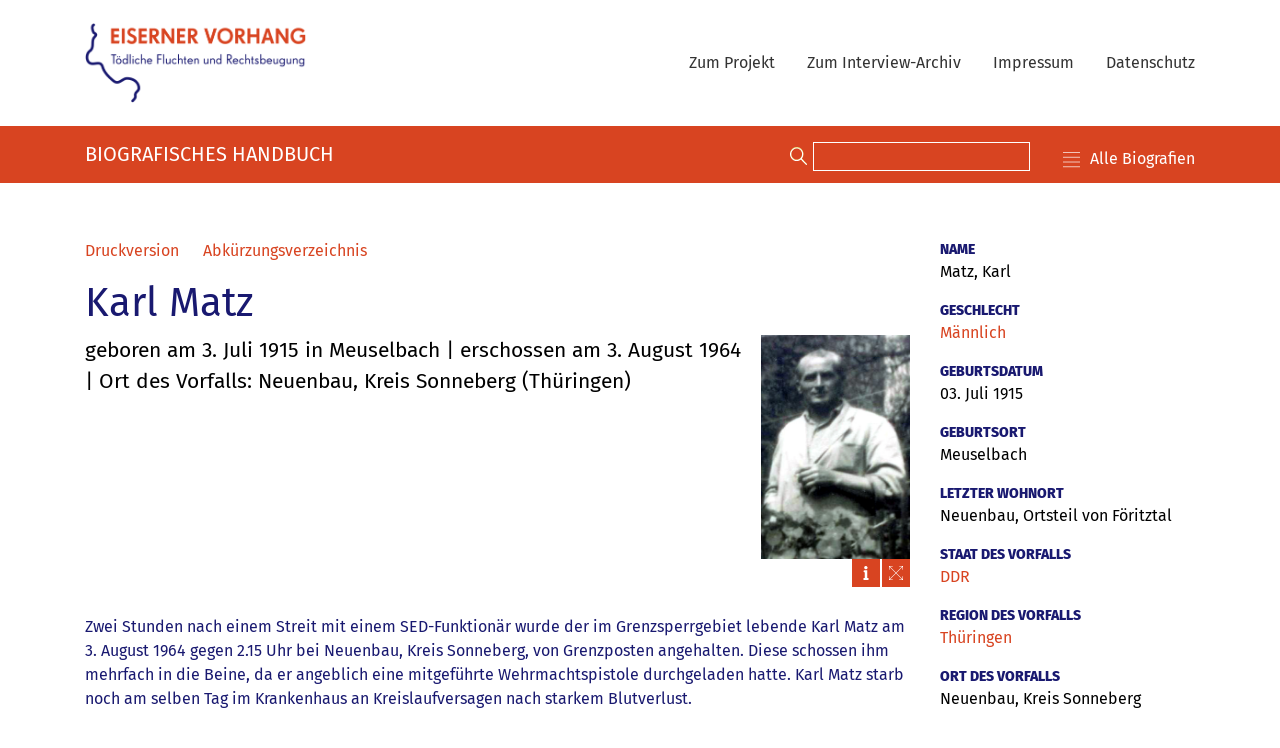

--- FILE ---
content_type: text/html; charset=UTF-8
request_url: https://todesopfer.eiserner-vorhang.de/article/130-karl-matz/
body_size: 29067
content:
<!DOCTYPE HTML>
<html lang="en">
<head>
    <meta name="viewport" content="width=device-width">
    <meta charset="UTF-8">
    <link rel="apple-touch-icon" sizes="180x180" href="https://todesopfer.eiserner-vorhang.de/wp-content/uploads/2023/02/apple-touch-icon.png">
    <link rel="icon" type="image/png" sizes="32x32" href="https://todesopfer.eiserner-vorhang.de/wp-content/uploads/2023/02/favicon-32x32-1.png">
    <link rel="icon" type="image/png" sizes="16x16" href="https://todesopfer.eiserner-vorhang.de/wp-content/uploads/2022/11/favicon-16x16-1.png">
    <link rel="shortcut icon" type="image/png" href="https://todesopfer.eiserner-vorhang.de/wp-content/uploads/2022/11/favicon-16x16-1.ico">
    <title>Karl Matz</title><meta name='robots' content='max-image-preview:large' />
<link rel='dns-prefetch' href='//s.w.org' />
<script type="text/javascript">
window._wpemojiSettings = {"baseUrl":"https:\/\/s.w.org\/images\/core\/emoji\/14.0.0\/72x72\/","ext":".png","svgUrl":"https:\/\/s.w.org\/images\/core\/emoji\/14.0.0\/svg\/","svgExt":".svg","source":{"concatemoji":"https:\/\/todesopfer.eiserner-vorhang.de\/wp-includes\/js\/wp-emoji-release.min.js?ver=6.0.1"}};
/*! This file is auto-generated */
!function(e,a,t){var n,r,o,i=a.createElement("canvas"),p=i.getContext&&i.getContext("2d");function s(e,t){var a=String.fromCharCode,e=(p.clearRect(0,0,i.width,i.height),p.fillText(a.apply(this,e),0,0),i.toDataURL());return p.clearRect(0,0,i.width,i.height),p.fillText(a.apply(this,t),0,0),e===i.toDataURL()}function c(e){var t=a.createElement("script");t.src=e,t.defer=t.type="text/javascript",a.getElementsByTagName("head")[0].appendChild(t)}for(o=Array("flag","emoji"),t.supports={everything:!0,everythingExceptFlag:!0},r=0;r<o.length;r++)t.supports[o[r]]=function(e){if(!p||!p.fillText)return!1;switch(p.textBaseline="top",p.font="600 32px Arial",e){case"flag":return s([127987,65039,8205,9895,65039],[127987,65039,8203,9895,65039])?!1:!s([55356,56826,55356,56819],[55356,56826,8203,55356,56819])&&!s([55356,57332,56128,56423,56128,56418,56128,56421,56128,56430,56128,56423,56128,56447],[55356,57332,8203,56128,56423,8203,56128,56418,8203,56128,56421,8203,56128,56430,8203,56128,56423,8203,56128,56447]);case"emoji":return!s([129777,127995,8205,129778,127999],[129777,127995,8203,129778,127999])}return!1}(o[r]),t.supports.everything=t.supports.everything&&t.supports[o[r]],"flag"!==o[r]&&(t.supports.everythingExceptFlag=t.supports.everythingExceptFlag&&t.supports[o[r]]);t.supports.everythingExceptFlag=t.supports.everythingExceptFlag&&!t.supports.flag,t.DOMReady=!1,t.readyCallback=function(){t.DOMReady=!0},t.supports.everything||(n=function(){t.readyCallback()},a.addEventListener?(a.addEventListener("DOMContentLoaded",n,!1),e.addEventListener("load",n,!1)):(e.attachEvent("onload",n),a.attachEvent("onreadystatechange",function(){"complete"===a.readyState&&t.readyCallback()})),(e=t.source||{}).concatemoji?c(e.concatemoji):e.wpemoji&&e.twemoji&&(c(e.twemoji),c(e.wpemoji)))}(window,document,window._wpemojiSettings);
</script>
<style type="text/css">
img.wp-smiley,
img.emoji {
	display: inline !important;
	border: none !important;
	box-shadow: none !important;
	height: 1em !important;
	width: 1em !important;
	margin: 0 0.07em !important;
	vertical-align: -0.1em !important;
	background: none !important;
	padding: 0 !important;
}
</style>
	<link rel='stylesheet' id='oes-select2-css'  href='https://todesopfer.eiserner-vorhang.de/wp-content/plugins/oes-core/assets/css/select2.css?ver=4.1.0-rc.0' type='text/css' media='all' />
<link rel='stylesheet' id='oes-select2-overwrite-css'  href='https://todesopfer.eiserner-vorhang.de/wp-content/plugins/oes-core/assets/css/select2-overwrite.css?ver=4.1.0-rc.0' type='text/css' media='all' />
<link rel='stylesheet' id='oes-admin-css'  href='https://todesopfer.eiserner-vorhang.de/wp-content/plugins/oes-core/assets/css/admin.css?ver=2.0' type='text/css' media='all' />
<link rel='stylesheet' id='oes-theme-css'  href='https://todesopfer.eiserner-vorhang.de/wp-content/plugins/oes-core/assets/css/theme.css?ver=2.0' type='text/css' media='all' />
<link rel='stylesheet' id='oes-notes-css'  href='https://todesopfer.eiserner-vorhang.de/wp-content/plugins/oes-core/includes/notes/notes.css?ver=2.0' type='text/css' media='all' />
<link rel='stylesheet' id='oes-figures-css'  href='https://todesopfer.eiserner-vorhang.de/wp-content/plugins/oes-core/includes/theme/figures/figures.css?ver=2.0' type='text/css' media='all' />
<link rel='stylesheet' id='oes-filter-css'  href='https://todesopfer.eiserner-vorhang.de/wp-content/plugins/oes-core/includes/theme/filter/filter.css?ver=2.0' type='text/css' media='all' />
<link rel='stylesheet' id='oes-api-css'  href='https://todesopfer.eiserner-vorhang.de/wp-content/plugins/oes-core/includes/api/api.css?ver=2.0' type='text/css' media='all' />
<link rel='stylesheet' id='oes-gnd-css'  href='https://todesopfer.eiserner-vorhang.de/wp-content/plugins/oes-core/includes/api/gnd/gnd.css?ver=2.0' type='text/css' media='all' />
<link rel='stylesheet' id='wp-block-library-css'  href='https://todesopfer.eiserner-vorhang.de/wp-includes/css/dist/block-library/style.min.css?ver=6.0.1' type='text/css' media='all' />
<link rel='stylesheet' id='oes-anchor-css-css'  href='https://todesopfer.eiserner-vorhang.de/wp-content/plugins/oes-core/includes/blocks/oes-anchor/block.css?ver=6.0.1' type='text/css' media='all' />
<style id='global-styles-inline-css' type='text/css'>
body{--wp--preset--color--black: #000000;--wp--preset--color--cyan-bluish-gray: #abb8c3;--wp--preset--color--white: #ffffff;--wp--preset--color--pale-pink: #f78da7;--wp--preset--color--vivid-red: #cf2e2e;--wp--preset--color--luminous-vivid-orange: #ff6900;--wp--preset--color--luminous-vivid-amber: #fcb900;--wp--preset--color--light-green-cyan: #7bdcb5;--wp--preset--color--vivid-green-cyan: #00d084;--wp--preset--color--pale-cyan-blue: #8ed1fc;--wp--preset--color--vivid-cyan-blue: #0693e3;--wp--preset--color--vivid-purple: #9b51e0;--wp--preset--gradient--vivid-cyan-blue-to-vivid-purple: linear-gradient(135deg,rgba(6,147,227,1) 0%,rgb(155,81,224) 100%);--wp--preset--gradient--light-green-cyan-to-vivid-green-cyan: linear-gradient(135deg,rgb(122,220,180) 0%,rgb(0,208,130) 100%);--wp--preset--gradient--luminous-vivid-amber-to-luminous-vivid-orange: linear-gradient(135deg,rgba(252,185,0,1) 0%,rgba(255,105,0,1) 100%);--wp--preset--gradient--luminous-vivid-orange-to-vivid-red: linear-gradient(135deg,rgba(255,105,0,1) 0%,rgb(207,46,46) 100%);--wp--preset--gradient--very-light-gray-to-cyan-bluish-gray: linear-gradient(135deg,rgb(238,238,238) 0%,rgb(169,184,195) 100%);--wp--preset--gradient--cool-to-warm-spectrum: linear-gradient(135deg,rgb(74,234,220) 0%,rgb(151,120,209) 20%,rgb(207,42,186) 40%,rgb(238,44,130) 60%,rgb(251,105,98) 80%,rgb(254,248,76) 100%);--wp--preset--gradient--blush-light-purple: linear-gradient(135deg,rgb(255,206,236) 0%,rgb(152,150,240) 100%);--wp--preset--gradient--blush-bordeaux: linear-gradient(135deg,rgb(254,205,165) 0%,rgb(254,45,45) 50%,rgb(107,0,62) 100%);--wp--preset--gradient--luminous-dusk: linear-gradient(135deg,rgb(255,203,112) 0%,rgb(199,81,192) 50%,rgb(65,88,208) 100%);--wp--preset--gradient--pale-ocean: linear-gradient(135deg,rgb(255,245,203) 0%,rgb(182,227,212) 50%,rgb(51,167,181) 100%);--wp--preset--gradient--electric-grass: linear-gradient(135deg,rgb(202,248,128) 0%,rgb(113,206,126) 100%);--wp--preset--gradient--midnight: linear-gradient(135deg,rgb(2,3,129) 0%,rgb(40,116,252) 100%);--wp--preset--duotone--dark-grayscale: url('#wp-duotone-dark-grayscale');--wp--preset--duotone--grayscale: url('#wp-duotone-grayscale');--wp--preset--duotone--purple-yellow: url('#wp-duotone-purple-yellow');--wp--preset--duotone--blue-red: url('#wp-duotone-blue-red');--wp--preset--duotone--midnight: url('#wp-duotone-midnight');--wp--preset--duotone--magenta-yellow: url('#wp-duotone-magenta-yellow');--wp--preset--duotone--purple-green: url('#wp-duotone-purple-green');--wp--preset--duotone--blue-orange: url('#wp-duotone-blue-orange');--wp--preset--font-size--small: 13px;--wp--preset--font-size--medium: 20px;--wp--preset--font-size--large: 36px;--wp--preset--font-size--x-large: 42px;}.has-black-color{color: var(--wp--preset--color--black) !important;}.has-cyan-bluish-gray-color{color: var(--wp--preset--color--cyan-bluish-gray) !important;}.has-white-color{color: var(--wp--preset--color--white) !important;}.has-pale-pink-color{color: var(--wp--preset--color--pale-pink) !important;}.has-vivid-red-color{color: var(--wp--preset--color--vivid-red) !important;}.has-luminous-vivid-orange-color{color: var(--wp--preset--color--luminous-vivid-orange) !important;}.has-luminous-vivid-amber-color{color: var(--wp--preset--color--luminous-vivid-amber) !important;}.has-light-green-cyan-color{color: var(--wp--preset--color--light-green-cyan) !important;}.has-vivid-green-cyan-color{color: var(--wp--preset--color--vivid-green-cyan) !important;}.has-pale-cyan-blue-color{color: var(--wp--preset--color--pale-cyan-blue) !important;}.has-vivid-cyan-blue-color{color: var(--wp--preset--color--vivid-cyan-blue) !important;}.has-vivid-purple-color{color: var(--wp--preset--color--vivid-purple) !important;}.has-black-background-color{background-color: var(--wp--preset--color--black) !important;}.has-cyan-bluish-gray-background-color{background-color: var(--wp--preset--color--cyan-bluish-gray) !important;}.has-white-background-color{background-color: var(--wp--preset--color--white) !important;}.has-pale-pink-background-color{background-color: var(--wp--preset--color--pale-pink) !important;}.has-vivid-red-background-color{background-color: var(--wp--preset--color--vivid-red) !important;}.has-luminous-vivid-orange-background-color{background-color: var(--wp--preset--color--luminous-vivid-orange) !important;}.has-luminous-vivid-amber-background-color{background-color: var(--wp--preset--color--luminous-vivid-amber) !important;}.has-light-green-cyan-background-color{background-color: var(--wp--preset--color--light-green-cyan) !important;}.has-vivid-green-cyan-background-color{background-color: var(--wp--preset--color--vivid-green-cyan) !important;}.has-pale-cyan-blue-background-color{background-color: var(--wp--preset--color--pale-cyan-blue) !important;}.has-vivid-cyan-blue-background-color{background-color: var(--wp--preset--color--vivid-cyan-blue) !important;}.has-vivid-purple-background-color{background-color: var(--wp--preset--color--vivid-purple) !important;}.has-black-border-color{border-color: var(--wp--preset--color--black) !important;}.has-cyan-bluish-gray-border-color{border-color: var(--wp--preset--color--cyan-bluish-gray) !important;}.has-white-border-color{border-color: var(--wp--preset--color--white) !important;}.has-pale-pink-border-color{border-color: var(--wp--preset--color--pale-pink) !important;}.has-vivid-red-border-color{border-color: var(--wp--preset--color--vivid-red) !important;}.has-luminous-vivid-orange-border-color{border-color: var(--wp--preset--color--luminous-vivid-orange) !important;}.has-luminous-vivid-amber-border-color{border-color: var(--wp--preset--color--luminous-vivid-amber) !important;}.has-light-green-cyan-border-color{border-color: var(--wp--preset--color--light-green-cyan) !important;}.has-vivid-green-cyan-border-color{border-color: var(--wp--preset--color--vivid-green-cyan) !important;}.has-pale-cyan-blue-border-color{border-color: var(--wp--preset--color--pale-cyan-blue) !important;}.has-vivid-cyan-blue-border-color{border-color: var(--wp--preset--color--vivid-cyan-blue) !important;}.has-vivid-purple-border-color{border-color: var(--wp--preset--color--vivid-purple) !important;}.has-vivid-cyan-blue-to-vivid-purple-gradient-background{background: var(--wp--preset--gradient--vivid-cyan-blue-to-vivid-purple) !important;}.has-light-green-cyan-to-vivid-green-cyan-gradient-background{background: var(--wp--preset--gradient--light-green-cyan-to-vivid-green-cyan) !important;}.has-luminous-vivid-amber-to-luminous-vivid-orange-gradient-background{background: var(--wp--preset--gradient--luminous-vivid-amber-to-luminous-vivid-orange) !important;}.has-luminous-vivid-orange-to-vivid-red-gradient-background{background: var(--wp--preset--gradient--luminous-vivid-orange-to-vivid-red) !important;}.has-very-light-gray-to-cyan-bluish-gray-gradient-background{background: var(--wp--preset--gradient--very-light-gray-to-cyan-bluish-gray) !important;}.has-cool-to-warm-spectrum-gradient-background{background: var(--wp--preset--gradient--cool-to-warm-spectrum) !important;}.has-blush-light-purple-gradient-background{background: var(--wp--preset--gradient--blush-light-purple) !important;}.has-blush-bordeaux-gradient-background{background: var(--wp--preset--gradient--blush-bordeaux) !important;}.has-luminous-dusk-gradient-background{background: var(--wp--preset--gradient--luminous-dusk) !important;}.has-pale-ocean-gradient-background{background: var(--wp--preset--gradient--pale-ocean) !important;}.has-electric-grass-gradient-background{background: var(--wp--preset--gradient--electric-grass) !important;}.has-midnight-gradient-background{background: var(--wp--preset--gradient--midnight) !important;}.has-small-font-size{font-size: var(--wp--preset--font-size--small) !important;}.has-medium-font-size{font-size: var(--wp--preset--font-size--medium) !important;}.has-large-font-size{font-size: var(--wp--preset--font-size--large) !important;}.has-x-large-font-size{font-size: var(--wp--preset--font-size--x-large) !important;}
</style>
<link rel='stylesheet' id='oes-ion-slider-css'  href='https://todesopfer.eiserner-vorhang.de/wp-content/themes/oes-ev-theme/style.css/../assets/ion.rangeSlider/ion.rangeSlider.min.css?ver=6.0.1' type='text/css' media='all' />
<link rel='stylesheet' id='oes-parent-css'  href='https://todesopfer.eiserner-vorhang.de/wp-content/themes/oes/style.css?ver=6.0.1' type='text/css' media='all' />
<link rel='stylesheet' id='oes-ev-css'  href='https://todesopfer.eiserner-vorhang.de/wp-content/themes/oes-ev-theme/style.css/../assets/css/ev.css?ver=6.0.1' type='text/css' media='all' />
<link rel='stylesheet' id='oes-ev-print-css'  href='https://todesopfer.eiserner-vorhang.de/wp-content/themes/oes-ev-theme/style.css/../assets/css/print.css?ver=6.0.1' type='text/css' media='all' />
<link rel='stylesheet' id='oes-ev-responsive-css'  href='https://todesopfer.eiserner-vorhang.de/wp-content/themes/oes-ev-theme/style.css/../assets/css/responsive.css?ver=6.0.1' type='text/css' media='all' />
<link rel='stylesheet' id='fu-video-player-css'  href='https://todesopfer.eiserner-vorhang.de/wp-content/themes/oes-ev-theme/style.css/../assets/css/fu-video-player.min.css?ver=6.0.1' type='text/css' media='all' />
<link rel='stylesheet' id='oes-map.leaflet-css'  href='https://todesopfer.eiserner-vorhang.de/wp-content/themes/oes-ev-theme/style.css/../assets/leaflet/1.6.0/leaflet.css?ver=1.6.0' type='text/css' media='screen' />
<link rel='stylesheet' id='oes-map.leaflet.panel-layers-css'  href='https://todesopfer.eiserner-vorhang.de/wp-content/themes/oes-ev-theme/style.css/../assets/leaflet/leaflet-panel-layers/leaflet-panel-layers.min.css?ver=1.2.6' type='text/css' media='screen' />
<link rel='stylesheet' id='oes-map.leaflet.extramarkers-css'  href='https://todesopfer.eiserner-vorhang.de/wp-content/themes/oes-ev-theme/style.css/../assets/leaflet/leaflet.extramarkers/1.2.1/dist/css/leaflet.extra-markers.min.css?ver=6.0.1' type='text/css' media='all' />
<link rel='stylesheet' id='oes-map.leaflet.markercluster-regionbound.MarkerCluster.Aggregations-css'  href='https://todesopfer.eiserner-vorhang.de/wp-content/themes/oes-ev-theme/style.css/../assets/leaflet/leaflet.markercluster-regionbound/MarkerCluster.Aggregations.css?ver=2.0.2' type='text/css' media='screen' />
<link rel='stylesheet' id='oes-map.leaflet.markercluster-regionbound.MarkerCluster.MarkerCluster-css'  href='https://todesopfer.eiserner-vorhang.de/wp-content/themes/oes-ev-theme/style.css/../assets/leaflet/leaflet.markercluster-regionbound/MarkerCluster.css?ver=2.0.2' type='text/css' media='screen' />
<link rel='stylesheet' id='oes-map.leaflet.markercluster-regionbound.MarkerCluster.MarkerCluster.Default-css'  href='https://todesopfer.eiserner-vorhang.de/wp-content/themes/oes-ev-theme/style.css/../assets/leaflet/leaflet.markercluster-regionbound/MarkerCluster.Default.css?ver=2.0.2' type='text/css' media='screen' />
<link rel='stylesheet' id='oes-map.cedis-regioncluster-css'  href='https://todesopfer.eiserner-vorhang.de/wp-content/themes/oes-ev-theme/style.css/../assets/leaflet/leaflet.cedis.regioncluster/leaflet.cedis.regioncluster.css?ver=6.0.1' type='text/css' media='all' />
<link rel='stylesheet' id='font-awesome-5-css'  href='https://todesopfer.eiserner-vorhang.de/wp-content/themes/oes-ev-theme/style.css/../assets/fonts/font-awesome/5.12.0.free/css/all.min.css?ver=6.0.1' type='text/css' media='all' />
<link rel='stylesheet' id='font-awesome-shims-5-css'  href='https://todesopfer.eiserner-vorhang.de/wp-content/themes/oes-ev-theme/style.css/../assets/fonts/font-awesome/5.12.0.free/css/v4-shims.min.css?ver=6.0.1' type='text/css' media='all' />
<link rel='stylesheet' id='bootstrap-css'  href='https://todesopfer.eiserner-vorhang.de/wp-content/themes/oes/assets/css/bootstrap.min.css?ver=6.0.1' type='text/css' media='all' />
<link rel='stylesheet' id='oes-style-css'  href='https://todesopfer.eiserner-vorhang.de/wp-content/themes/oes-ev-theme/style.css?ver=6.0.1' type='text/css' media='all' />
<link rel='stylesheet' id='oes-responsive-css'  href='https://todesopfer.eiserner-vorhang.de/wp-content/themes/oes/assets/css/responsive.css?ver=6.0.1' type='text/css' media='all' />
<script type='text/javascript' src='https://todesopfer.eiserner-vorhang.de/wp-includes/js/jquery/jquery.min.js?ver=3.6.0' id='jquery-core-js'></script>
<script type='text/javascript' src='https://todesopfer.eiserner-vorhang.de/wp-includes/js/jquery/jquery-migrate.min.js?ver=3.3.2' id='jquery-migrate-js'></script>
<script type='text/javascript' src='https://todesopfer.eiserner-vorhang.de/wp-content/themes/oes-ev-theme/assets/ion.rangeSlider/ion.rangeSlider.min.js?ver=6.0.1' id='oes-ion-slider-js'></script>
<script type='text/javascript' src='https://todesopfer.eiserner-vorhang.de/wp-content/themes/oes-ev-theme/style.css/../assets/leaflet/1.6.0/leaflet.js?ver=1.6.0' id='leaflet-js'></script>
<script type='text/javascript' src='https://todesopfer.eiserner-vorhang.de/wp-content/themes/oes-ev-theme/style.css/../assets/leaflet/Leaflet.markercluster-1.4.1/leaflet.markercluster.js?ver=1.4.1' id='leaflet.markercluster-js'></script>
<script type='text/javascript' src='https://todesopfer.eiserner-vorhang.de/wp-content/themes/oes-ev-theme/style.css/../assets/leaflet/leaflet-panel-layers/leaflet-panel-layers.min.js?ver=1.2.6' id='leaflet.panel-layers-js'></script>
<script type='text/javascript' src='https://todesopfer.eiserner-vorhang.de/wp-content/themes/oes-ev-theme/style.css/../assets/leaflet/leaflet.extramarkers/1.2.1/dist/js/leaflet.extra-markers.min.js?ver=6.0.1' id='leaflet.extramarkers-js'></script>
<script type='text/javascript' src='https://todesopfer.eiserner-vorhang.de/wp-content/themes/oes-ev-theme/style.css/../assets/leaflet/leaflet.markercluster-regionbound/leaflet.markercluster-regionbound.min.js?ver=2.0.2' id='leaflet.markercluster-regionbound-js'></script>
<script type='text/javascript' src='https://todesopfer.eiserner-vorhang.de/wp-content/themes/oes-ev-theme/style.css/../assets/leaflet/Leaflet.markercluster.freezable/freezable.js?ver=1.0.0' id='leaflet.markercluster.freezable-js'></script>
<script type='text/javascript' src='https://todesopfer.eiserner-vorhang.de/wp-content/themes/oes-ev-theme/style.css/../assets/leaflet/leaflet.oms/oms.min.js?ver=6.0.1' id='leaflet.oms-js'></script>
<script type='text/javascript' src='https://todesopfer.eiserner-vorhang.de/wp-content/themes/oes-ev-theme/style.css/../assets/leaflet/leaflet.cedis.regioncluster/leaflet.cedis.regioncluster.js?ver=6.0.1' id='cedis-regioncluster-js'></script>
<link rel="https://api.w.org/" href="https://todesopfer.eiserner-vorhang.de/wp-json/" /><link rel="alternate" type="application/json" href="https://todesopfer.eiserner-vorhang.de/wp-json/wp/v2/articlemd/12278" /><link rel="EditURI" type="application/rsd+xml" title="RSD" href="https://todesopfer.eiserner-vorhang.de/xmlrpc.php?rsd" />
<link rel="wlwmanifest" type="application/wlwmanifest+xml" href="https://todesopfer.eiserner-vorhang.de/wp-includes/wlwmanifest.xml" /> 
<meta name="generator" content="WordPress 6.0.1" />
<link rel="canonical" href="https://todesopfer.eiserner-vorhang.de/article/130-karl-matz/" />
<link rel='shortlink' href='https://todesopfer.eiserner-vorhang.de/?p=12278' />
<link rel="alternate" type="application/json+oembed" href="https://todesopfer.eiserner-vorhang.de/wp-json/oembed/1.0/embed?url=https%3A%2F%2Ftodesopfer.eiserner-vorhang.de%2Farticle%2F130-karl-matz%2F" />
<link rel="alternate" type="text/xml+oembed" href="https://todesopfer.eiserner-vorhang.de/wp-json/oembed/1.0/embed?url=https%3A%2F%2Ftodesopfer.eiserner-vorhang.de%2Farticle%2F130-karl-matz%2F&#038;format=xml" />
<!-- Analytics by WP Statistics v13.2.15 - https://wp-statistics.com/ -->
        <link rel="icon" href="https://todesopfer.eiserner-vorhang.de/wp-content/themes/oes/assets/images/favicon.ico" size="16x16">
                            <style type="text/css" id="oes-colors">
                    :root {
                    --oes-text-black: #000;--oes-primary: #191970;--oes-primary-contrast: #fff;--oes-link: #d84421;--oes-contrast: #d84421;--oes-background: #e2e7e6;--oes-background-second: #ccc;--oes-dark: #666;--oes-darker: #333;--oes-page-color: transparent;--oes-ev-grey: #eee;                    }
                    </style></head>
<body class="articlemd-template-default single single-articlemd postid-12278 oes-body-language0">
<div class="oes-body-wrapper">
    <header class="sticky-top d-print-none">
        <nav class="container navbar navbar-expand-lg navbar-light">
            <a href="https://todesopfer.eiserner-vorhang.de" class="navbar-brand">
                <picture>
                    <img src="https://todesopfer.eiserner-vorhang.de/wp-content/uploads/2023/05/logo_eiserner-vorhang-rgb.png"
                         alt="Logo"
                         class="oes-home-img">
                </picture>
            </a>
            <button class="navbar-toggler" type="button" data-toggle="collapse" data-target="#oes-top-menus"
                    aria-controls="oes-top-menus" aria-expanded="false" aria-label="Toggle navigation">
                <span class="navbar-toggler-icon"></span>
            </button>
            <div class="collapse navbar-collapse" id="oes-top-menus">
                <div class="oes-top-menu-container">
                    <div id="oes-utility-nav">                    </div>
                    <div id="oes-main-nav"><div class="menu-top-container"><ul id="menu-top" class="oes-nav navbar-nav ml-auto mt-lg-0"><li id="menu-item-14469" class="menu-item menu-item-type-custom menu-item-object-custom menu-item-14469"><a href="https://www.eiserner-vorhang.de/">Zum Projekt</a></li>
<li id="menu-item-14470" class="menu-item menu-item-type-custom menu-item-object-custom menu-item-14470"><a target="_blank" href="https://archiv.eiserner-vorhang.de/de">Zum Interview-Archiv</a></li>
<li id="menu-item-14471" class="menu-item menu-item-type-custom menu-item-object-custom menu-item-14471"><a href="https://www.eiserner-vorhang.de/impressum/index.html">Impressum</a></li>
<li id="menu-item-14472" class="menu-item menu-item-type-custom menu-item-object-custom menu-item-14472"><a href="https://www.eiserner-vorhang.de/impressum/datenschutzhinweise/index.html">Datenschutz</a></li>
</ul></div>                    </div>
                </div>
            </div>
        </nav>
    </header>
    <div class="d-none d-print-block">
        <picture>
            <img src="https://todesopfer.eiserner-vorhang.de/wp-content/uploads/2023/05/logo_eiserner-vorhang-rgb.png"
                 alt="Logo"
                 class="oes-home-img">
        </picture>
    </div>
    <div id="oes-search-panel" >
        <div class="oes-search-panel-background"></div>
        <div class="oes-search-panel-front">
            <div class="oes-search-panel-form container text-center">
                <h1>Suche im Biographischem Handbuch</h1>
                <div><form action="https://todesopfer.eiserner-vorhang.de/" onSubmit="evNewSearch();" method="get" id="oes-search-form">    <label for="s"></label>
    <input type="text" name="s" id="s" value="" required>
    <button type="submit"></button>
</form></div>
            </div>
        </div>
    </div>    <main class="oes-smooth-loading"><div class="oes-subheader d-print-none">
    <div class="container">
        <h3 class="oes-title-header">Biografisches Handbuch</h3>
        <div class="oes-ev-navigation-container">
            <form action="https://todesopfer.eiserner-vorhang.de/" onSubmit="evNewSearch();" method="get" id="oes-search-form">    <label for="s"></label>
    <input type="text" name="s" id="s" value="" required>
    <button type="submit"></button>
</form>            <a href="javascript:void();" class="oes-ev-article-archive-link oes-ev-reset-filter"
               onClick="evResetFilter('https://todesopfer.eiserner-vorhang.de/article/');">Alle Biografien</a>
        </div>
    </div>
</div>
        <div class="oes-background-white-slim">
            <div class="oes-single-post container">                    <div class="row gx-5">
                        <div class="oes-main-content order-first col-12 col-lg-9 mt-2 pt-5"><div class="oes-ev-back-to-results d-print-none"><div class="oes-result-navigation d-print-none"><a class="oes-result-navigation-previous disabled" title="Previous Result"></a><span class="oes-result-navigation-position"><span class="oes-result-navigation-position-first"></span> / <span class="oes-result-navigation-position-last"></span></span><a class="oes-result-navigation-next disabled" title="Next Result"></a><a class="oes-result-navigation-back" title="Back to Results">Zurück zu den Ergebnissen</a></div><a class="oes-result-navigation-pdf d-print-none" href="javascript:void(0);" onClick="evPrint();">Druckversion</a><a class="oes-result-navigation-abk d-print-none" href="/abkuerzungsverzeichnis/">Abkürzungsverzeichnis</a></div><h1 class="oes-ev-article-title">Karl Matz</h1><div class="oes-ev-teaser-wrapper-with-image" style="display:flex"><div class="oes-ev-teaser-wrapper">geboren am 3. Juli 1915 in Meuselbach | erschossen am 3. August 1964 | Ort des Vorfalls: Neuenbau, Kreis Sonneberg (Thüringen)</div><div  class="oes-ev-teaser-image"><div class="oes-ev-portrait-wrapper"><figure class="oes-expand-image " id=""><div class="oes-modal-toggle"><div class="oes-modal-toggle-container"><img src="https://todesopfer.eiserner-vorhang.de/wp-content/uploads/2020/04/130_2-1.jpg" alt=""><span class="oes-expand-button oes-icon"></span></div></div><div class="oes-modal-container"><button class="oes-modal-close btn"></button><div class="oes-modal-image-container"><img alt="" src=""></div><div class="oes-modal-content-text"><div><table class="oes-table-pop-up"><tr><th>Bildunterschrift</th><td>Karl Matz </td></tr><tr><th>Bildquelle</th><td>Grafe, Roman: Die Grenze durch Deutschland; Foto von Max Heinz</td></tr></table></div></div></div><figcaption></figcaption></figure><a href="javascript:void(0);" class="oes-ev-show-info-text""><span class="oes-ev-modal-image-info-wrapper oes-icon"><span class="oes-ev-modal-image-info">Quelle: Grafe, Roman: Die Grenze durch Deutschland; Foto von Max Heinz</span></span></a></div></div></div><div class="oes-ev-summary-wrapper">Zwei Stunden nach einem Streit mit einem SED-Funktionär wurde der im Grenzsperrgebiet lebende Karl Matz am 3. August 1964 gegen 2.15 Uhr bei Neuenbau, Kreis Sonneberg, von Grenzposten angehalten. Diese schossen ihm mehrfach in die Beine, da er angeblich eine mitgeführte Wehrmachtspistole durchgeladen hatte. Karl Matz starb noch am selben Tag im Krankenhaus an Kreislaufversagen nach starkem Blutverlust.</div><div class="oes-ev-map-single d-print-none"><div class="oes-panel-container" id="oes-ev-article-map"><div class="oes-panel-wrapper"><a href="#oes-accordion-oes-ev-article-map" class="oes-panel-header collapsed" data-toggle="collapse" role="button" aria-expanded="false" aria-controls="oes-accordion-oes-ev-article-map"><div class="oes-panel-title"><span class="oes-caption-container"><span class="oes-panel-caption-text"><label>Karte</label></span><span class="oes-caption-title"></span><span class="oes-toggle-down-after oes-toggle-icon"></span></span></div></a><div class="oes-panel-bootstrap collapse " id="oes-accordion-oes-ev-article-map"><div class="oes-ev-map-container-single"><div id="map" style="width: 100%; height: 500px;">&nbsp;</div></div></div></div></div></div><div class="oes-ev-article-content">
<p>Karl Matz stammte aus einer Meuselbacher Arbeiterfamilie und war nach dem Besuch der Volksschule als Arbeiter tätig. Ab 1936 gehörte er dem Arbeitsdienst und anschließend der Wehrmacht an, zuletzt als Stabsgefreiter. Während des Krieges in Russland wurde er mit der Ostmedaille, dem Kriegsverdienstkreuz und dem Eisernen Kreuz II. Klasse ausgezeichnet. Von 1947 bis 1952 diente er bei der damaligen Grenzpolizei. In anderen Überlieferungen ist von einer Dienstzeit bis 1950 die Rede. Auch über seinen Dienstgrad gibt es unterschiedliche Angaben, er war bei seiner Entlassung entweder Ober- oder Hauptwachtmeister. Überliefert ist auch eine SED-Mitgliedschaft ohne besonderes Engagement für die Parteiarbeit. Nach der Zeit bei der Grenzpolizei arbeitete Matz beim VEB Sternradio Sonneberg und seit 1961 im VEB Elektronische Fabrik Sonneberg. Die Betriebsleitung beurteilte seine Arbeitsleistungen positiv. In seiner Freizeit ging er mit Freunden seinem Hobby, dem Brieftaubensport, nach.</p>



<p>Obwohl Karl Matz SED-Mitglied war, war er mit den Zuständen in der DDR unzufrieden. Ende Dezember 1963 soll Matz nach wiederholtem vergeblichem Warten auf einen Bus die SED-Kreisleitung als „Spitzbuben“ bezeichnet und einen Funktionär bedroht haben. Im März 1964 wurde er deshalb wegen „Staatsverleumdung“ zu einer siebenmonatigen Freiheitsstrafe auf Bewährung verurteilt.</p>


<div class="oes-ev-gallery-wrapper d-print-none"><div class="oes-panel-container" id="oes_image_12652"><div class="oes-panel-wrapper"><a href="#oes-accordion-oes_image_12652" class="oes-panel-header " data-toggle="collapse" role="button" aria-expanded="true" aria-controls="oes-accordion-oes_image_12652"><div class="oes-panel-title"><span class="oes-caption-container"><span class="oes-panel-caption-text"><label>Abb. 1</label></span><span class="oes-caption-title"></span><span class="oes-toggle-down-after oes-toggle-icon"></span></span></div></a><div class="oes-panel-bootstrap collapse show" id="oes-accordion-oes_image_12652"><figure class="oes-expand-image " id="figure_1_130_2"><div class="oes-modal-toggle oes-modal-toggle"><div class="oes-modal-toggle-container"><img src="https://todesopfer.eiserner-vorhang.de/wp-content/uploads/2020/04/130_2-1.jpg" alt=""><span class="oes-expand-button oes-icon"></span></div></div><div class="oes-modal-container"><button class="oes-modal-close btn"><i class="fa fa-close"></i></button><div class="oes-modal-image-container"><img alt="" src=""></div><div class="oes-modal-content-text"><div><table class="oes-table-pop-up"><tr><th>Bildunterschrift</th><td>Karl Matz </td></tr><tr><th>Bildquelle</th><td>Grafe, Roman: Die Grenze durch Deutschland; Foto von Max Heinz</td></tr></table></div></div></div><figcaption><div class="oes-ev-gallery-wrapper"><div class="oes-ev-gallery-subtext d-none d-print-inline">Abb. 1</div><div class="oes-ev-gallery-subtext">Karl Matz </div><div class="oes-ev-gallery-subtext"></div><div class="oes-ev-gallery-subtext-second">Quelle: Grafe, Roman: Die Grenze durch Deutschland; Foto von Max Heinz</div></div></figcaption></figure></div></div></div></div><div class="oes-ev-gallery-wrapper-print d-none d-print-inline oes-ev-gallery-wrapper"><div class="oes-pdf-figure-container"><div class="d-print-none">1: </div><div class="oes-pdf-figure-box"><div class="oes-pdf-image"><img src="https://todesopfer.eiserner-vorhang.de/wp-content/uploads/2020/04/130_2-1.jpg" alt=""></div><div class="oes-pdf-text"><div class="oes-pdf-text-wrapper"><div class="oes-ev-gallery-wrapper"><div class="oes-ev-gallery-subtext d-none d-print-inline">Abb. 1</div><div class="oes-ev-gallery-subtext">Karl Matz </div><div class="oes-ev-gallery-subtext"></div><div class="oes-ev-gallery-subtext-second">Quelle: Grafe, Roman: Die Grenze durch Deutschland; Foto von Max Heinz</div></div></div></div></div></div></div>



<p>Am Abend des 2. August 1964 kam es zwischen Matz und dem Bürgermeister seines Wohnortes während einer Tanzveranstaltung zu einem Streit. Auf dem Heimweg soll Matz einen Sekretär der SED-Kreisleitung beschimpft haben. Es gibt unterschiedliche Darstellungen darüber, ob eine Schlägerei stattfand oder es infolge des Eingreifens Dritter bei Verbalinjurien blieb. Das Haus in Neuenbau, Kreis Sonneberg, in dem Matz mit seiner zweiten Frau und ihren beiden Kindern wohnte, war nur ca. 150 Meter von der innerdeutschen Grenze entfernt. Es stand aufgrund der vorangegangenen Ereignisse in dieser Nacht unter besonderer Beobachtung. Um 2.10 Uhr verließ Matz aus ungeklärten Gründen sein Haus und grub im Garten eine dort versteckte Mauser 08 aus dem Zweiten Weltkrieg aus. Als er sich den Beobachtungsposten näherte, forderten diese ihn auf, sofort stehenzubleiben. Sie gaben später an, er habe dem keine Folge geleistet und erklärt, doch wohl sein Haus verlassen zu können. Dann sei er im Dunkeln verschwunden. Daraufhin ließ der Postenführer einen Warnschuss abgeben und den Diensthund von der Leine, der den Gesuchten an einer Böschung stellte. Im Lichtkegel ihrer Stablampe wollen die beiden Grenzer gesehen haben, dass Matz eine Wehrmachtspistole aus seiner Jacke zog und durchlud. Laut Bericht des Postenführers leistete er der Aufforderung, die Waffe fortzuwerfen, keine Folge. Daraufhin befahl der Postenführer, das Feuer zu eröffnen. Matz wurde mehrfach in beide Beine getroffen und schwer verletzt ins Kreiskrankenhaus Sonneberg gebracht. Nach 20 Stunden, gegen 22 Uhr, verstarb Karl Matz an starkem Blutverlust infolge der Schussverletzungen. Vorher bestritt er gegenüber dem behandelnden Arzt noch jede Fluchtabsicht. Er habe mit „einem Hitlerjugendführer abrechnen“ wollen. Sowohl der Bürgermeister als auch der Sekretär der SED-Kreisleitung waren vor 1945 ortsbekannte Anhänger des NS-Regimes gewesen. Das MfS und die Staatsanwaltschaft gingen dennoch in ihren Berichten von einem vereitelten Fluchtversuch aus.</p>



<p>Die Obduzenten zählten acht Durchschuss- und zwei Streifschussverletzungen. Als Todesursache vermerkten sie „Kreislaufversagen nach starkem Blutverlust“. Nach Ansicht des behandelnden Arztes im Kreiskrankenhaus Sonneberg hätte Matz durch eine Bluttransfusion gerettet werden können. Eine solche sei aber vom Chefarzt des Krankenhauses abgelehnt worden. Neben seiner Frau und den gemeinsamen zwei Kindern hinterließ Karl Matz auch aus erster Ehe zwei Kinder.</p>
</div><hr class="oes-ev-after-article"><div class="oes-ev-metadata-pair"><div class="oes-ev-metadata-label oes-ev-metadata-label-black">Autor</div><div class="oes-ev-metadata-value"><ul class="oes-field-value-list" ><li>jos.</li></ul></div></div><div class="oes-ev-metadata-pair"><div class="oes-ev-metadata-label oes-ev-metadata-label-black">Recherche</div><div class="oes-ev-metadata-value"><ul class="oes-field-value-list" ><li>jk</li><li>MS</li></ul></div></div><div class="oes-ev-metadata-pair"><div class="oes-ev-metadata-label oes-ev-metadata-label-black">Quellen</div><div class="oes-ev-metadata-value"><ul class="oes-ev-sources"><li>Der Staatsanwalt des Kreises Sonneberg: Staatsverleumdung (§ 20 StEG) des Matz, Karl, Ermittlungen 1963, Urteil vom 9. März 1964. BStU, ZA, MfS, A SKS, Nr. 149.084, Bd. I u. II.</li><li>MfS, ZAIG: Einzelinformation über einen verhinderten gewaltsamen Grenzdurchbruch mit tödlichem Ausgang für den Grenzverletzter im Raum Neuenbau/Sonneberg/Suhl am 3.8.1964. BStU, ZA, MfS, ZAIG, Nr. 836.</li><li>Volkspolizeikreisamt Abt. K Sonneberg: Verfügung über ein Ermittlungsverfahren gegen Matz wegen Körperverletzung, Verdacht des ungesetzlichen Verlassens der DDR und unberechtigten Waffenbesitzes und weitere Ermittlungsunterlagen. BStU, MfS, BV Suhl, AU GA 66/65, Bd. I bis III.</li><li>StA bei dem Bezirksgericht Suhl: Sachakte zu Karl Matz, 223–404/90. ThStA Meiningen, BStA Suhl, 4963.</li><li>ZERV: Abschlußbericht zum Todesfall Karl Matz. LAB, D Rep. 120–02, Acc. 8346, StA II LG Berlin, 2 Js 81/91.</li></ul></div></div><div class="d-none d-print-block"><div class="oes-ev-metadata-pair"><div class="oes-ev-metadata-label oes-ev-metadata-label-black">Metadaten</div></div><div class="oes-metadata"><div class="oes-ev-metadata"><div class="oes-ev-metadata-pair"><div class="oes-ev-metadata-label">Name</div><div class="oes-ev-metadata-value">Matz, Karl</div></div><div class="oes-ev-metadata-pair"><div class="oes-ev-metadata-label">Geschlecht</div><div class="oes-ev-metadata-value"><a href="https://todesopfer.eiserner-vorhang.de/article/?oesf_geschlecht=m">Männlich</a></div></div><div class="oes-ev-metadata-pair"><div class="oes-ev-metadata-label">Geburtsdatum</div><div class="oes-ev-metadata-value">03. Juli 1915</div></div><div class="oes-ev-metadata-pair"><div class="oes-ev-metadata-label">Geburtsort</div><div class="oes-ev-metadata-value">Meuselbach </div></div><div class="oes-ev-metadata-pair"><div class="oes-ev-metadata-label">Letzter Wohnort</div><div class="oes-ev-metadata-value">Neuenbau, Ortsteil von Föritztal</div></div><div class="oes-ev-metadata-pair"><div class="oes-ev-metadata-label">Staat des Vorfalls</div><div class="oes-ev-metadata-value"><a href="https://todesopfer.eiserner-vorhang.de/article/?oesf_ort_zwischenfalls_staat=f455e6339397d022a9bf1134cca8376d">DDR</a></div></div><div class="oes-ev-metadata-pair"><div class="oes-ev-metadata-label">Region des Vorfalls</div><div class="oes-ev-metadata-value"><a href="https://todesopfer.eiserner-vorhang.de/article/?oesf_ort_zwischenfalls_region=eec0c902e9a80e99258480b39be34066">Thüringen</a></div></div><div class="oes-ev-metadata-pair"><div class="oes-ev-metadata-label">Ort des Vorfalls</div><div class="oes-ev-metadata-value">Neuenbau, Kreis Sonneberg </div></div><div class="oes-ev-metadata-pair"><div class="oes-ev-metadata-label">Todesursache</div><div class="oes-ev-metadata-value"><ul class="oes-field-value-list" ><li><a href="https://todesopfer.eiserner-vorhang.de/todesart/schusswaffen/">Schusswaffen</a></li></ul></div></div><div class="oes-ev-metadata-pair"><div class="oes-ev-metadata-label">Datum des Vorfalls</div><div class="oes-ev-metadata-value">03. August 1964</div></div><div class="oes-ev-metadata-pair"><div class="oes-ev-metadata-label">Todesalter</div><div class="oes-ev-metadata-value">49</div></div><div class="oes-ev-metadata-pair"><div class="oes-ev-metadata-label">Teilprojekt</div><div class="oes-ev-metadata-value"><ul class="oes-field-value-list" ><li><a href="https://todesopfer.eiserner-vorhang.de/teilprojekte/innerdeutsche-grenze/">innerdeutsche Grenze</a></li></ul></div></div><div class="oes-ev-metadata-pair"><div class="oes-ev-metadata-label">Fallgruppe</div><div class="oes-ev-metadata-value"><ul class="oes-field-value-list" ><li><a href="https://todesopfer.eiserner-vorhang.de/fallgruppen/ohne-fluchtabsicht/">Todesfälle ohne Fluchtabsicht</a></li></ul></div></div><div class="oes-ev-metadata-pair"><div class="oes-ev-metadata-label">Personengruppe</div><div class="oes-ev-metadata-value"><ul class="oes-field-value-list" ><li><a href="https://todesopfer.eiserner-vorhang.de/personengruppe/zivilsten-ddr/">Zivilisten / DDR</a></li></ul></div></div></div></div></div><div class="d-none d-print-block"><div class="oes-ev-metadata-label oes-ev-metadata-label-black">Zitierweise</div>Biografie von Karl Matz, Biografisches Handbuch "Eiserner Vorhang" https://todesopfer.eiserner-vorhang.de/article/130-karl-matz/, Letzter Zugriff: 03.12.2025</div><div class="oes-ev-bottom-navigation w-auto d-print-none"><div class="oes-result-navigation d-print-none"><a class="oes-result-navigation-previous disabled" title="Previous Result"></a><span class="oes-result-navigation-position"><span class="oes-result-navigation-position-first"></span> / <span class="oes-result-navigation-position-last"></span></span><a class="oes-result-navigation-next disabled" title="Next Result"></a><a class="oes-result-navigation-back" title="Back to Results">Zurück zu den Ergebnissen</a></div><a class="oes-result-navigation-pdf d-print-none" href="javascript:void(0);" onClick="evPrint();">Druckversion</a><a class="oes-result-navigation-abk d-print-none" href="/abkuerzungsverzeichnis/">Abkürzungsverzeichnis</a></div></div>
                        <div class="oes-sidebar order-last col-12 col-lg-3 mt-2 pt-5"><div class="oes-ev-article-side-panel d-print-none"><div class="oes-ev-metadata"><div class="oes-ev-metadata-pair"><div class="oes-ev-metadata-label">Name</div><div class="oes-ev-metadata-value">Matz, Karl</div></div><div class="oes-ev-metadata-pair"><div class="oes-ev-metadata-label">Geschlecht</div><div class="oes-ev-metadata-value"><a href="https://todesopfer.eiserner-vorhang.de/article/?oesf_geschlecht=m">Männlich</a></div></div><div class="oes-ev-metadata-pair"><div class="oes-ev-metadata-label">Geburtsdatum</div><div class="oes-ev-metadata-value">03. Juli 1915</div></div><div class="oes-ev-metadata-pair"><div class="oes-ev-metadata-label">Geburtsort</div><div class="oes-ev-metadata-value">Meuselbach </div></div><div class="oes-ev-metadata-pair"><div class="oes-ev-metadata-label">Letzter Wohnort</div><div class="oes-ev-metadata-value">Neuenbau, Ortsteil von Föritztal</div></div><div class="oes-ev-metadata-pair"><div class="oes-ev-metadata-label">Staat des Vorfalls</div><div class="oes-ev-metadata-value"><a href="https://todesopfer.eiserner-vorhang.de/article/?oesf_ort_zwischenfalls_staat=f455e6339397d022a9bf1134cca8376d">DDR</a></div></div><div class="oes-ev-metadata-pair"><div class="oes-ev-metadata-label">Region des Vorfalls</div><div class="oes-ev-metadata-value"><a href="https://todesopfer.eiserner-vorhang.de/article/?oesf_ort_zwischenfalls_region=eec0c902e9a80e99258480b39be34066">Thüringen</a></div></div><div class="oes-ev-metadata-pair"><div class="oes-ev-metadata-label">Ort des Vorfalls</div><div class="oes-ev-metadata-value">Neuenbau, Kreis Sonneberg </div></div><div class="oes-ev-metadata-pair"><div class="oes-ev-metadata-label">Todesursache</div><div class="oes-ev-metadata-value"><ul class="oes-field-value-list" ><li><a href="https://todesopfer.eiserner-vorhang.de/todesart/schusswaffen/">Schusswaffen</a></li></ul></div></div><div class="oes-ev-metadata-pair"><div class="oes-ev-metadata-label">Datum des Vorfalls</div><div class="oes-ev-metadata-value">03. August 1964</div></div><div class="oes-ev-metadata-pair"><div class="oes-ev-metadata-label">Todesalter</div><div class="oes-ev-metadata-value">49</div></div><div class="oes-ev-metadata-pair"><div class="oes-ev-metadata-label">Teilprojekt</div><div class="oes-ev-metadata-value"><ul class="oes-field-value-list" ><li><a href="https://todesopfer.eiserner-vorhang.de/teilprojekte/innerdeutsche-grenze/">innerdeutsche Grenze</a></li></ul></div></div><div class="oes-ev-metadata-pair"><div class="oes-ev-metadata-label">Fallgruppe</div><div class="oes-ev-metadata-value"><ul class="oes-field-value-list" ><li><a href="https://todesopfer.eiserner-vorhang.de/fallgruppen/ohne-fluchtabsicht/">Todesfälle ohne Fluchtabsicht</a></li></ul></div></div><div class="oes-ev-metadata-pair"><div class="oes-ev-metadata-label">Personengruppe</div><div class="oes-ev-metadata-value"><ul class="oes-field-value-list" ><li><a href="https://todesopfer.eiserner-vorhang.de/personengruppe/zivilsten-ddr/">Zivilisten / DDR</a></li></ul></div></div></div></div>                        </div>
                    </div>
                            </div>
        </div>
    </main>
<footer class="d-print-none">
    <div class="oes-footer-top">
        <div class="container">
            <div class="row">
                <div class="col-md-6">                </div>
                <div class="col-md-6"><div class="menu-bottom-container"><ul id="menu-bottom" class="oes-nav navbar-nav ml-auto mt-lg-0"><li id="menu-item-14473" class="menu-item menu-item-type-post_type menu-item-object-page menu-item-home menu-item-14473"><a href="https://todesopfer.eiserner-vorhang.de/">Startseite</a></li>
<li id="menu-item-14474" class="menu-item menu-item-type-custom menu-item-object-custom menu-item-14474"><a href="https://www.eiserner-vorhang.de/">Zum Projekt</a></li>
<li id="menu-item-14780" class="menu-item menu-item-type-custom menu-item-object-custom menu-item-14780"><a target="_blank" href="https://archiv.eiserner-vorhang.de/de">Zum Interview-Archiv</a></li>
<li id="menu-item-14475" class="menu-item menu-item-type-custom menu-item-object-custom menu-item-14475"><a href="https://www.eiserner-vorhang.de/kontakt/index.html">Kontakt</a></li>
<li id="menu-item-14476" class="menu-item menu-item-type-custom menu-item-object-custom menu-item-14476"><a href="https://www.eiserner-vorhang.de/impressum/index.html">Impressum</a></li>
<li id="menu-item-14477" class="menu-item menu-item-type-custom menu-item-object-custom menu-item-14477"><a href="https://www.eiserner-vorhang.de/impressum/datenschutzhinweise/index.html">Datenschutz</a></li>
</ul></div></div>
            </div>
        </div>
    </div>
    <div class="oes-footer-logo">
        <div class="container text-center"><div class="menu-logos-container"><ul id="menu-logos" class="nav justify-content-center"><li id="menu-item-14478" class="menu-item menu-item-type-custom menu-item-object-custom menu-item-14478"><a href="https://www.fu-berlin.de/"><img src="https://todesopfer.eiserner-vorhang.de/wp-content/uploads/2023/01/fu-logo_3x.png" ></a></li>
<li id="menu-item-14480" class="menu-item menu-item-type-custom menu-item-object-custom menu-item-14480"><a href="https://www.uni-greifswald.de/"><img src="https://todesopfer.eiserner-vorhang.de/wp-content/uploads/2023/01/Signet2018-RGB-gross.jpg" ></a></li>
<li id="menu-item-14482" class="menu-item menu-item-type-custom menu-item-object-custom menu-item-14482"><a href="https://www.uni-potsdam.de/de/"><img src="https://todesopfer.eiserner-vorhang.de/wp-content/uploads/2023/01/UniPotsdam-breit-neu.jpg" ></a></li>
<li id="menu-item-14484" class="menu-item menu-item-type-custom menu-item-object-custom menu-item-14484"><a href="https://www.bmbf.de/bmbf/de/home/home_node.html"><img src="https://todesopfer.eiserner-vorhang.de/wp-content/uploads/2023/01/BMBF-Foerderlogo_tif.jpg" ></a></li>
</ul></div>        </div>
    </div>
</footer>
        <script>
            let oes_ev_map_data = {"geburtsort_ort":{"title":"Geburtsort","data":[{"lat":"50.57152","lon":"11.09143","regions":["Deutschland","Th\u00fcringen"],"popup_text":"Geburtsort: <br>Meuselbach ","icon":"fa-star-of-life","icon_prefix":"fa","icon_color":"#191970","post_id":12278}]},"letzterwohnort_geo":{"title":"Letzter Wohnort","data":[{"lat":"50.43706","lon":"11.23999","regions":["DDR","Th\u00fcringen"],"popup_text":"Letzter Wohnort: <br>Neuenbau, Ortsteil von F\u00f6ritztal","icon":"fa-home","icon_prefix":"fa","icon_color":"#006939","post_id":12278}]},"ort_zwischenfalls_geo":{"title":"Ort des Vorfalls","data":[{"lat":"50.439969","lon":"11.239722","regions":["DDR","Th\u00fcringen"],"popup_text":"Ort des Vorfalls: <br>Neuenbau, Kreis Sonneberg ","icon":"fa-circle","icon_prefix":"fa","icon_color":"#FF0000","post_id":12278}]}};
        </script>        <script>
            oesMap.init('map',{"geburtsort_ort":{"title":"Geburtsort","data":[{"lat":"50.57152","lon":"11.09143","regions":["Deutschland","Th\u00fcringen"],"popup_text":"Geburtsort: <br>Meuselbach ","icon":"fa-star-of-life","icon_prefix":"fa","icon_color":"#191970","post_id":12278}]},"letzterwohnort_geo":{"title":"Letzter Wohnort","data":[{"lat":"50.43706","lon":"11.23999","regions":["DDR","Th\u00fcringen"],"popup_text":"Letzter Wohnort: <br>Neuenbau, Ortsteil von F\u00f6ritztal","icon":"fa-home","icon_prefix":"fa","icon_color":"#006939","post_id":12278}]},"ort_zwischenfalls_geo":{"title":"Ort des Vorfalls","data":[{"lat":"50.439969","lon":"11.239722","regions":["DDR","Th\u00fcringen"],"popup_text":"Ort des Vorfalls: <br>Neuenbau, Kreis Sonneberg ","icon":"fa-circle","icon_prefix":"fa","icon_color":"#FF0000","post_id":12278}]}}, {
                showControls: true,
                controlsCollapsed: false,
                useClustering: false,
                clusterByRegions: false,
                allowClustersOfOne: false,
            });
        </script><script type='text/javascript' src='https://todesopfer.eiserner-vorhang.de/wp-content/plugins/oes-core/assets/js/select2.js?ver=4.1.0-rc.0' id='oes-select2-js'></script>
<script type='text/javascript' src='https://todesopfer.eiserner-vorhang.de/wp-content/plugins/oes-core/assets/js/select2-init.js?ver=4.1.0-rc.0' id='oes-select-init-js'></script>
<script type='text/javascript' src='https://todesopfer.eiserner-vorhang.de/wp-content/plugins/oes-core/assets/js/admin.js?ver=6.0.1' id='oes-admin-js'></script>
<script type='text/javascript' src='https://todesopfer.eiserner-vorhang.de/wp-content/plugins/oes-core/assets/js/theme.js?ver=6.0.1' id='oes-theme-js'></script>
<script type='text/javascript' src='https://todesopfer.eiserner-vorhang.de/wp-includes/js/dist/vendor/lodash.min.js?ver=4.17.19' id='lodash-js'></script>
<script type='text/javascript' id='lodash-js-after'>
window.lodash = _.noConflict();
</script>
<script type='text/javascript' src='https://todesopfer.eiserner-vorhang.de/wp-includes/js/dist/vendor/regenerator-runtime.min.js?ver=0.13.9' id='regenerator-runtime-js'></script>
<script type='text/javascript' src='https://todesopfer.eiserner-vorhang.de/wp-includes/js/dist/vendor/wp-polyfill.min.js?ver=3.15.0' id='wp-polyfill-js'></script>
<script type='text/javascript' src='https://todesopfer.eiserner-vorhang.de/wp-includes/js/dist/dom-ready.min.js?ver=d996b53411d1533a84951212ab6ac4ff' id='wp-dom-ready-js'></script>
<script type='text/javascript' src='https://todesopfer.eiserner-vorhang.de/wp-includes/js/dist/hooks.min.js?ver=c6d64f2cb8f5c6bb49caca37f8828ce3' id='wp-hooks-js'></script>
<script type='text/javascript' src='https://todesopfer.eiserner-vorhang.de/wp-includes/js/dist/i18n.min.js?ver=ebee46757c6a411e38fd079a7ac71d94' id='wp-i18n-js'></script>
<script type='text/javascript' id='wp-i18n-js-after'>
wp.i18n.setLocaleData( { 'text direction\u0004ltr': [ 'ltr' ] } );
</script>
<script type='text/javascript' id='wp-a11y-js-translations'>
( function( domain, translations ) {
	var localeData = translations.locale_data[ domain ] || translations.locale_data.messages;
	localeData[""].domain = domain;
	wp.i18n.setLocaleData( localeData, domain );
} )( "default", {"translation-revision-date":"2022-07-18 19:50:09+0000","generator":"GlotPress\/4.0.0-alpha.1","domain":"messages","locale_data":{"messages":{"":{"domain":"messages","plural-forms":"nplurals=2; plural=n != 1;","lang":"de"},"Notifications":["Benachrichtigungen"]}},"comment":{"reference":"wp-includes\/js\/dist\/a11y.js"}} );
</script>
<script type='text/javascript' src='https://todesopfer.eiserner-vorhang.de/wp-includes/js/dist/a11y.min.js?ver=a38319d7ba46c6e60f7f9d4c371222c5' id='wp-a11y-js'></script>
<script type='text/javascript' src='https://todesopfer.eiserner-vorhang.de/wp-includes/js/dist/vendor/react.min.js?ver=17.0.1' id='react-js'></script>
<script type='text/javascript' src='https://todesopfer.eiserner-vorhang.de/wp-includes/js/dist/deprecated.min.js?ver=96593d5d272d008fbcb6912fa0b86778' id='wp-deprecated-js'></script>
<script type='text/javascript' src='https://todesopfer.eiserner-vorhang.de/wp-includes/js/dist/dom.min.js?ver=3c10edc1abf3fbbc79f17fd7d1d332eb' id='wp-dom-js'></script>
<script type='text/javascript' src='https://todesopfer.eiserner-vorhang.de/wp-includes/js/dist/vendor/react-dom.min.js?ver=17.0.1' id='react-dom-js'></script>
<script type='text/javascript' src='https://todesopfer.eiserner-vorhang.de/wp-includes/js/dist/escape-html.min.js?ver=00a5735837e9efe13da1d979f16a7105' id='wp-escape-html-js'></script>
<script type='text/javascript' src='https://todesopfer.eiserner-vorhang.de/wp-includes/js/dist/element.min.js?ver=3dfdc75a0abf30f057df44e9a39abe5b' id='wp-element-js'></script>
<script type='text/javascript' src='https://todesopfer.eiserner-vorhang.de/wp-includes/js/dist/is-shallow-equal.min.js?ver=649feec00389556f8015a6b97efc1cb1' id='wp-is-shallow-equal-js'></script>
<script type='text/javascript' id='wp-keycodes-js-translations'>
( function( domain, translations ) {
	var localeData = translations.locale_data[ domain ] || translations.locale_data.messages;
	localeData[""].domain = domain;
	wp.i18n.setLocaleData( localeData, domain );
} )( "default", {"translation-revision-date":"2022-07-18 19:50:09+0000","generator":"GlotPress\/4.0.0-alpha.1","domain":"messages","locale_data":{"messages":{"":{"domain":"messages","plural-forms":"nplurals=2; plural=n != 1;","lang":"de"},"Backtick":["Backtick"],"Period":["Punkt"],"Comma":["Komma"]}},"comment":{"reference":"wp-includes\/js\/dist\/keycodes.js"}} );
</script>
<script type='text/javascript' src='https://todesopfer.eiserner-vorhang.de/wp-includes/js/dist/keycodes.min.js?ver=84a0e6bbcf0b9e1ea0184c3f2bf28022' id='wp-keycodes-js'></script>
<script type='text/javascript' src='https://todesopfer.eiserner-vorhang.de/wp-includes/js/dist/priority-queue.min.js?ver=efad6460ae6b28406d39866cb10731e0' id='wp-priority-queue-js'></script>
<script type='text/javascript' src='https://todesopfer.eiserner-vorhang.de/wp-includes/js/dist/compose.min.js?ver=e52c48958a19b766c6a9d28c02d53575' id='wp-compose-js'></script>
<script type='text/javascript' src='https://todesopfer.eiserner-vorhang.de/wp-includes/js/dist/redux-routine.min.js?ver=5156478c032ea85a2bbdceeb7a43b0c1' id='wp-redux-routine-js'></script>
<script type='text/javascript' src='https://todesopfer.eiserner-vorhang.de/wp-includes/js/dist/data.min.js?ver=6c1ab5799c4b061254d313d2d8d9fb87' id='wp-data-js'></script>
<script type='text/javascript' id='wp-data-js-after'>
( function() {
	var userId = 0;
	var storageKey = "WP_DATA_USER_" + userId;
	wp.data
		.use( wp.data.plugins.persistence, { storageKey: storageKey } );
	wp.data.plugins.persistence.__unstableMigrate( { storageKey: storageKey } );
} )();
</script>
<script type='text/javascript' id='wp-rich-text-js-translations'>
( function( domain, translations ) {
	var localeData = translations.locale_data[ domain ] || translations.locale_data.messages;
	localeData[""].domain = domain;
	wp.i18n.setLocaleData( localeData, domain );
} )( "default", {"translation-revision-date":"2022-07-18 19:50:09+0000","generator":"GlotPress\/4.0.0-alpha.1","domain":"messages","locale_data":{"messages":{"":{"domain":"messages","plural-forms":"nplurals=2; plural=n != 1;","lang":"de"},"%s applied.":["%s wurde angewandt."],"%s removed.":["%s wurde entfernt."]}},"comment":{"reference":"wp-includes\/js\/dist\/rich-text.js"}} );
</script>
<script type='text/javascript' src='https://todesopfer.eiserner-vorhang.de/wp-includes/js/dist/rich-text.min.js?ver=e7d57502b62ec4756783a0cd79238841' id='wp-rich-text-js'></script>
<script type='text/javascript' src='https://todesopfer.eiserner-vorhang.de/wp-includes/js/dist/url.min.js?ver=16385e4d69da65c7283790971de6b297' id='wp-url-js'></script>
<script type='text/javascript' id='wp-api-fetch-js-translations'>
( function( domain, translations ) {
	var localeData = translations.locale_data[ domain ] || translations.locale_data.messages;
	localeData[""].domain = domain;
	wp.i18n.setLocaleData( localeData, domain );
} )( "default", {"translation-revision-date":"2022-07-18 19:50:09+0000","generator":"GlotPress\/4.0.0-alpha.1","domain":"messages","locale_data":{"messages":{"":{"domain":"messages","plural-forms":"nplurals=2; plural=n != 1;","lang":"de"},"You are probably offline.":["Du bist wahrscheinlich offline."],"Media upload failed. If this is a photo or a large image, please scale it down and try again.":["Das Hochladen von Medien ist fehlgeschlagen. Wenn es sich um ein Foto oder ein gro\u00dfes Bild handelt, verkleiner es bitte und versuch es erneut."],"The response is not a valid JSON response.":["Die Antwort ist keine g\u00fcltige JSON-Antwort."],"An unknown error occurred.":["Ein unbekannter Fehler ist aufgetreten."]}},"comment":{"reference":"wp-includes\/js\/dist\/api-fetch.js"}} );
</script>
<script type='text/javascript' src='https://todesopfer.eiserner-vorhang.de/wp-includes/js/dist/api-fetch.min.js?ver=63050163caffa6aac54e9ebf21fe0472' id='wp-api-fetch-js'></script>
<script type='text/javascript' id='wp-api-fetch-js-after'>
wp.apiFetch.use( wp.apiFetch.createRootURLMiddleware( "https://todesopfer.eiserner-vorhang.de/wp-json/" ) );
wp.apiFetch.nonceMiddleware = wp.apiFetch.createNonceMiddleware( "072e65dff3" );
wp.apiFetch.use( wp.apiFetch.nonceMiddleware );
wp.apiFetch.use( wp.apiFetch.mediaUploadMiddleware );
wp.apiFetch.nonceEndpoint = "https://todesopfer.eiserner-vorhang.de/wp-admin/admin-ajax.php?action=rest-nonce";
</script>
<script type='text/javascript' src='https://todesopfer.eiserner-vorhang.de/wp-includes/js/dist/blob.min.js?ver=87cf2365cd719a6954f1e2bb8bcc692a' id='wp-blob-js'></script>
<script type='text/javascript' src='https://todesopfer.eiserner-vorhang.de/wp-includes/js/dist/autop.min.js?ver=21d1d6c005241b908b592f52ad684a28' id='wp-autop-js'></script>
<script type='text/javascript' src='https://todesopfer.eiserner-vorhang.de/wp-includes/js/dist/block-serialization-default-parser.min.js?ver=8ee151736a1e51db2bafbb61ddd60634' id='wp-block-serialization-default-parser-js'></script>
<script type='text/javascript' src='https://todesopfer.eiserner-vorhang.de/wp-includes/js/dist/html-entities.min.js?ver=c6385fb7cd9fdada1cf8892a545f8a26' id='wp-html-entities-js'></script>
<script type='text/javascript' src='https://todesopfer.eiserner-vorhang.de/wp-includes/js/dist/shortcode.min.js?ver=d6964e945049b6190adc8770cda168c4' id='wp-shortcode-js'></script>
<script type='text/javascript' id='wp-blocks-js-translations'>
( function( domain, translations ) {
	var localeData = translations.locale_data[ domain ] || translations.locale_data.messages;
	localeData[""].domain = domain;
	wp.i18n.setLocaleData( localeData, domain );
} )( "default", {"translation-revision-date":"2022-07-18 19:50:09+0000","generator":"GlotPress\/4.0.0-alpha.1","domain":"messages","locale_data":{"messages":{"":{"domain":"messages","plural-forms":"nplurals=2; plural=n != 1;","lang":"de"},"%1$s Block. Row %2$d":["Block %1$s. Zeile %2$d"],"Design":["Design"],"%s Block":["Block %s"],"%1$s Block. %2$s":["Block %1$s. %2$s"],"%1$s Block. Column %2$d":["Block %1$s. Spalte %2$d"],"%1$s Block. Column %2$d. %3$s":["Block %1$s. Spalte %2$d. %3$s"],"%1$s Block. Row %2$d. %3$s":["Block %1$s. Zeile %2$d. %3$s"],"Reusable blocks":["Wiederverwendbare Bl\u00f6cke"],"Embeds":["Einbettungen"],"Text":["Text"],"Widgets":["Widgets"],"Theme":["Theme"],"Media":["Medien"]}},"comment":{"reference":"wp-includes\/js\/dist\/blocks.js"}} );
</script>
<script type='text/javascript' src='https://todesopfer.eiserner-vorhang.de/wp-includes/js/dist/blocks.min.js?ver=658a51e7220626e26a92a46af5c2e489' id='wp-blocks-js'></script>
<script type='text/javascript' src='https://todesopfer.eiserner-vorhang.de/wp-includes/js/dist/vendor/moment.min.js?ver=2.29.2' id='moment-js'></script>
<script type='text/javascript' id='moment-js-after'>
moment.updateLocale( 'de_DE', {"months":["Januar","Februar","M\u00e4rz","April","Mai","Juni","Juli","August","September","Oktober","November","Dezember"],"monthsShort":["Jan","Feb","Mrz","Apr","Mai","Jun","Jul","Aug","Sep","Okt","Nov","Dez"],"weekdays":["Sonntag","Montag","Dienstag","Mittwoch","Donnerstag","Freitag","Samstag"],"weekdaysShort":["So","Mo","Di","Mi","Do","Fr","Sa"],"week":{"dow":1},"longDateFormat":{"LT":"G:i","LTS":null,"L":null,"LL":"j. F Y","LLL":"j. F Y G:i","LLLL":null}} );
</script>
<script type='text/javascript' src='https://todesopfer.eiserner-vorhang.de/wp-includes/js/dist/date.min.js?ver=e0e02b3a1c7037e6cb893486d4680631' id='wp-date-js'></script>
<script type='text/javascript' id='wp-date-js-after'>
wp.date.setSettings( {"l10n":{"locale":"de_DE","months":["Januar","Februar","M\u00e4rz","April","Mai","Juni","Juli","August","September","Oktober","November","Dezember"],"monthsShort":["Jan","Feb","Mrz","Apr","Mai","Jun","Jul","Aug","Sep","Okt","Nov","Dez"],"weekdays":["Sonntag","Montag","Dienstag","Mittwoch","Donnerstag","Freitag","Samstag"],"weekdaysShort":["So","Mo","Di","Mi","Do","Fr","Sa"],"meridiem":{"am":"am","pm":"pm","AM":"AM","PM":"PM"},"relative":{"future":"%s ab jetzt","past":"vor %s"}},"formats":{"time":"G:i","date":"j. F Y","datetime":"j. F Y G:i","datetimeAbbreviated":"j. M Y G:i"},"timezone":{"offset":1,"string":"Europe\/Berlin","abbr":"CET"}} );
</script>
<script type='text/javascript' src='https://todesopfer.eiserner-vorhang.de/wp-includes/js/dist/primitives.min.js?ver=cadf5cfaabdb15c8c8fc440547afe919' id='wp-primitives-js'></script>
<script type='text/javascript' src='https://todesopfer.eiserner-vorhang.de/wp-includes/js/dist/warning.min.js?ver=b9190af8fc6a3a48c580473c6f337b88' id='wp-warning-js'></script>
<script type='text/javascript' id='wp-components-js-translations'>
( function( domain, translations ) {
	var localeData = translations.locale_data[ domain ] || translations.locale_data.messages;
	localeData[""].domain = domain;
	wp.i18n.setLocaleData( localeData, domain );
} )( "default", {"translation-revision-date":"2022-07-18 19:50:09+0000","generator":"GlotPress\/4.0.0-alpha.1","domain":"messages","locale_data":{"messages":{"":{"domain":"messages","plural-forms":"nplurals=2; plural=n != 1;","lang":"de"},"December":["Dezember"],"November":["November"],"October":["Oktober"],"September":["September"],"August":["August"],"July":["Juli"],"June":["Juni"],"May":["Mai"],"April":["April"],"March":["M\u00e4rz"],"February":["Februar"],"January":["Januar"],"Bottom border":["Rand unten"],"Right border":["Rand rechts"],"Left border":["Rand links"],"Top border":["Rand oben"],"Reset to default":["Auf Standard zur\u00fccksetzen"],"Close border color":["Randfarbe schlie\u00dfen"],"Border color picker.":["Farbw\u00e4hler f\u00fcr R\u00e4nder."],"Border color and style picker.":["Farb- und Stilw\u00e4hler f\u00fcr R\u00e4nder."],"Custom color picker. The currently selected color is called \"%1$s\" and has a value of \"%2$s\".":["Individueller Farbw\u00e4hler. Die aktuell ausgew\u00e4hlte Farbe hei\u00dft \"%1$s\" und hat einen Wert von \"%2$s\"."],"Link sides":["Seiten verlinken"],"Unlink sides":["Links zu den Seiten entfernen"],"Reset all":["Alle zur\u00fccksetzen"],"Button label to reveal tool panel options\u0004View options":["Optionen anzeigen"],"Button label to reveal tool panel options\u0004View and add options":["Optionen anzeigen und hinzuf\u00fcgen"],"Show %s":["%s anzeigen"],"Hide and reset %s":["%s ausblenden und zur\u00fccksetzen"],"Reset %s":["%s zur\u00fccksetzen"],"Search %s":["%s suchen"],"Set custom size":["Individuelle Gr\u00f6\u00dfe festlegen"],"Use size preset":["Voreingestellte Gr\u00f6\u00dfe verwenden"],"Currently selected font size: %s":["Aktuell ausgew\u00e4hlte Schriftgr\u00f6\u00dfe: %s"],"Highlights":["Hervorhebungen"],"Size of a UI element\u0004Extra Large":["Extra gro\u00df"],"Size of a UI element\u0004Large":["Gro\u00df"],"Size of a UI element\u0004Medium":["Mittel"],"Size of a UI element\u0004Small":["Klein"],"Size of a UI element\u0004None":["Keine"],"Currently selected: %s":["Aktuell ausgew\u00e4hlt: %s"],"No selection":["Keine Auswahl"],"Reset colors":["Farben zur\u00fccksetzen"],"Reset gradient":["Verlauf zur\u00fccksetzen"],"Remove all colors":["Alle Farben entfernen"],"Remove all gradients":["Alle Verl\u00e4ufe entfernen"],"Edit colors":["Farben bearbeiten"],"Edit gradients":["Verl\u00e4ufe bearbeiten"],"Color options":["Farb-Optionen"],"Gradient options":["Verlauf-Einstellungen"],"Add color":["Farbe hinzuf\u00fcgen"],"Add gradient":["Verlauf hinzuf\u00fcgen"],"Gradient name":["Verlauf-Name"],"Color %s ":["Farbe %s "],"Show detailed inputs":["Detaillierte Eingaben anzeigen"],"Hide detailed inputs":["Detaillierte Eingaben ausblenden"],"Color format":["Farbformat"],"Hex color":["Hex-Farbe"],"Invalid item":["Ung\u00fcltiges Element"],"Shadows":["Schatten"],"Duotone: %s":["Duotone: %s"],"Duotone code: %s":["Duotone-Code: %s"],"%1$s. There is %2$d event.":["%1$s. Es gibt %2$d Event.","%1$s. Es gibt %2$d Events."],"Relative to root font size (rem)\u0004rems":["rem"],"Relative to parent font size (em)\u0004ems":["em"],"Points (pt)":["Points (pt)"],"Picas (pc)":["Picas (pc)"],"Inches (in)":["Inches (in)"],"Millimeters (mm)":["Millimeter (mm)"],"Centimeters (cm)":["Zentimeter (cm)"],"x-height of the font (ex)":["x-H\u00f6he der Schrift (ex)"],"Width of the zero (0) character (ch)":["Breite des Zeichens (ch) Null (0)"],"Viewport largest dimension (vmax)":["Gr\u00f6\u00dfte Viewport-Abmessung (vmax)"],"Viewport smallest dimension (vmin)":["Kleinste Viewport-Abmessung (vmin)"],"Percent (%)":["Prozent (%)"],"Dotted":["Gepunktet"],"Dashed":["Gestrichelt"],"Viewport height (vh)":["Viewport-H\u00f6he (vh)"],"Viewport width (vw)":["Viewport-Breite (vw)"],"Relative to root font size (rem)":["Relativ zur Basis-Schriftgr\u00f6\u00dfe (rem)"],"Relative to parent font size (em)":["Relativ zur vererbten Schriftgr\u00f6\u00dfe (em)"],"Pixels (px)":["Pixel (px)"],"Percentage (%)":["Prozentual (%)"],"Vertical":["Vertikal"],"Horizontal":["Horizontal"],"Close search":["Suche schlie\u00dfen"],"Search in %s":["Suche nach %s"],"Select unit":["Einheit ausw\u00e4hlen"],"Radial":["Radial"],"Linear":["Linear"],"Media preview":["Medien-Vorschau"],"Coordinated Universal Time":["Koordinierte Weltzeit"],"Remove color":["Farbe entfernen"],"Color name":["Farbname"],"Reset search":["Suche zur\u00fccksetzen"],"Box Control":["Boxen-Steuerung"],"Link Sides":["Seiten verbinden"],"Unlink Sides":["Seiten-Verbindung aufheben"],"Alignment Matrix Control":["Steuerung der Ausrichtungsmatrix"],"Bottom Center":["Unten zentriert"],"Center Right":["Mitte rechts"],"Center Center":["Mitte zentriert"],"Center Left":["Mitte links"],"Top Center":["Oben zentriert"],"Solid":["Einfarbig"],"Finish":["Fertigstellen"],"Page %1$d of %2$d":["Seite %1$d von %2$d"],"Guide controls":["Guide-Bedienelemente"],"Gradient: %s":["Verlauf: %s"],"Gradient code: %s":["Code f\u00fcr den Verlauf: %s"],"Remove Control Point":["Kontrollpunkt entfernen"],"Use your left or right arrow keys or drag and drop with the mouse to change the gradient position. Press the button to change the color or remove the control point.":["Benutze deine linke oder rechte Pfeiltaste oder Drag-and-drop mit der Maus, um die Verlaufs-Position zu \u00e4ndern. Dr\u00fccke den Button, um die Farbe zu \u00e4ndern oder den Kontrollpunkt zu entfernen."],"Gradient control point at position %1$s%% with color code %2$s.":["Verlaufs-Kontrollpunkt an Position %1$s%% mit Farbcode %2$s."],"Angle":["Winkel"],"Separate with commas or the Enter key.":["Mit Kommas oder der Eingabetaste trennen."],"Separate with commas, spaces, or the Enter key.":["Mit Kommas, Leerzeichen oder der Eingabetaste trennen."],"Copied!":["Kopiert!"],"%d result found.":["%d Ergebnis gefunden.","%d Ergebnisse gefunden."],"Number of items":["Anzahl Elemente"],"Category":["Kategorie"],"Z \u2192 A":["Z bis A"],"A \u2192 Z":["A bis Z"],"Oldest to newest":["Alt nach Neu"],"Newest to oldest":["Neu nach Alt"],"Order by":["Reihenfolge von"],"Dismiss this notice":["Diesen Hinweis verwerfen"],"%1$s (%2$s of %3$s)":["%1$s (%2$s of %3$s)"],"Remove item":["Element entfernen"],"Item removed.":["Element entfernt."],"Item added.":["Element hinzugef\u00fcgt."],"Add item":["Element hinzuf\u00fcgen"],"Reset":["Zur\u00fccksetzen"],"(opens in a new tab)":["(\u00f6ffnet in neuem Tab)"],"Minutes":["Minuten"],"Calendar Help":["Kalender-Hilfe"],"Go to the first (Home) or last (End) day of a week.":["Gehe zum ersten (Start) oder letzten (Ende) Tag der Woche."],"Home\/End":["Start\/Ende"],"Home and End":["Start und Ende"],"Move backward (PgUp) or forward (PgDn) by one month.":["Zur\u00fcck (Bild-auf) oder vorw\u00e4rts (Bild-ab) bewegen um einen Monat."],"PgUp\/PgDn":["Bild-auf\/Bild-ab"],"Page Up and Page Down":["Bild-auf und Bild-ab"],"Move backward (up) or forward (down) by one week.":["Zur\u00fcck (hoch) oder vorw\u00e4rts (runter) bewegen um eine Woche."],"Up and Down Arrows":["Pfeile hoch und runter"],"Move backward (left) or forward (right) by one day.":["Zur\u00fcck (links) oder vorw\u00e4rts (rechts) bewegen um einen Tag."],"Left and Right Arrows":["Pfeile links und rechts"],"Select the date in focus.":["Datum im Fokus ausw\u00e4hlen."],"keyboard button\u0004Enter":["Eingabetaste"],"Navigating with a keyboard":["Navigation mit einer Tastatur"],"Click the desired day to select it.":["Klicke den gew\u00fcnschten Tag an, um ihn auszuw\u00e4hlen."],"Click the right or left arrows to select other months in the past or the future.":["Klicke die Pfeile nach rechts oder links an, um Monate in der Vergangenheit oder der Zukunft auszuw\u00e4hlen."],"Click to Select":["Klicken zum Ausw\u00e4hlen"],"Color: %s":["Farbe: %s"],"Color code: %s":["Farbcode: %s"],"Custom color picker.":["Individueller Farbw\u00e4hler."],"No results.":["Keine Ergebnisse."],"%d result found, use up and down arrow keys to navigate.":["%d Ergebnis gefunden, benutze die Pfeile nach oben oder unten zum Navigieren.","%d Ergebnisse gefunden, benutze die Pfeile nach oben oder unten zum Navigieren."],"Time":["Zeit"],"Day":["Tag"],"Month":["Monat"],"Date":["Datum"],"Hours":["\u00d6ffnungszeiten"],"Item selected.":["Eintrag ausgew\u00e4hlt."],"Close dialog":["Dialog schlie\u00dfen"],"Previous":["Vorherige"],"Border color":["Randfarbe"],"Year":["Jahr"],"Custom Size":["Individuelle Gr\u00f6\u00dfe"],"Back":["Zur\u00fcck"],"Style":["Stil"],"Drop files to upload":["Dateien f\u00fcr den Upload bereitstellen"],"Clear":["Leeren"],"Mixed":["Gemischt"],"Custom":["Individuell"],"Next":["Weiter"],"PM":["PM"],"AM":["AM"],"Bottom Right":["Unten rechts"],"Bottom Left":["Unten links"],"Top Right":["Oben rechts"],"Top Left":["Oben links"],"Type":["Typ"],"Bottom":["Unten"],"Top":["Oben"],"Copy":["Kopieren"],"Font size":["Schriftgr\u00f6\u00dfe"],"No results found.":["Es wurden keine Ergebnisse gefunden, die deinen Suchkriterien entsprechen."],"All":["Alle"],"Default":["Standard"],"Close":["Schlie\u00dfen"],"Search":["Suchen"],"OK":["OK"],"Size":["Gr\u00f6\u00dfe"],"Right":["Rechts"],"Left":["Links"],"Cancel":["Abbrechen"],"Done":["Fertig"],"Categories":["Kategorien"],"Author":["Autor"]}},"comment":{"reference":"wp-includes\/js\/dist\/components.js"}} );
</script>
<script type='text/javascript' src='https://todesopfer.eiserner-vorhang.de/wp-includes/js/dist/components.min.js?ver=0e6d68fb5b3f61d537b3d3411bddd6fc' id='wp-components-js'></script>
<script type='text/javascript' src='https://todesopfer.eiserner-vorhang.de/wp-includes/js/dist/keyboard-shortcuts.min.js?ver=37fdd241f3be3126e9248060e363e7c9' id='wp-keyboard-shortcuts-js'></script>
<script type='text/javascript' src='https://todesopfer.eiserner-vorhang.de/wp-includes/js/dist/notices.min.js?ver=e44820c667bf205cacdfc48cbeb3c2e6' id='wp-notices-js'></script>
<script type='text/javascript' src='https://todesopfer.eiserner-vorhang.de/wp-includes/js/dist/token-list.min.js?ver=4ebce6423dfff99d40033fd33ce52cc9' id='wp-token-list-js'></script>
<script type='text/javascript' src='https://todesopfer.eiserner-vorhang.de/wp-includes/js/dist/wordcount.min.js?ver=fb8056c75aa0a0569f7ea3ceae97fbc6' id='wp-wordcount-js'></script>
<script type='text/javascript' id='wp-block-editor-js-translations'>
( function( domain, translations ) {
	var localeData = translations.locale_data[ domain ] || translations.locale_data.messages;
	localeData[""].domain = domain;
	wp.i18n.setLocaleData( localeData, domain );
} )( "default", {"translation-revision-date":"2022-07-18 19:50:09+0000","generator":"GlotPress\/4.0.0-alpha.1","domain":"messages","locale_data":{"messages":{"":{"domain":"messages","plural-forms":"nplurals=2; plural=n != 1;","lang":"de"},"Uncategorized":["Allgemein"],"Delete selection.":["Auswahl l\u00f6schen."],"Link is empty":["Der Link ist leer"],"https:\/\/wordpress.org\/support\/article\/formatting-date-and-time\/":["https:\/\/wordpress.org\/support\/article\/formatting-date-and-time\/"],"Enter a date or time <Link>format string<\/Link>.":["Gib eine Datums- oder Zeit-<Link>Format-Zeichenfolge<\/Link> ein."],"Custom format":["Individuelles Format"],"Choose a format":["W\u00e4hle ein Format"],"Enter your own date format":["Gib dein eigenes Datumsformat ein"],"long date format\u0004F j, Y":["j. F Y"],"medium date format with time\u0004M j, Y g:i A":["j. M Y G:i"],"medium date format\u0004M j, Y":["j. M Y"],"short date format with time\u0004n\/j\/Y g:i A":["n.j.Y G:i"],"short date format\u0004n\/j\/Y":["n.j.Y"],"Default format":["Standardformat"],"Date format":["Datumsformat"],"Transform to %s":["In %s umwandeln"],"%s blocks deselected.":["%s Bl\u00f6cke wurden abgew\u00e4hlt."],"%s deselected.":["%s wurde abgew\u00e4hlt."],"Options for %s block":["Optionen f\u00fcr Block %s"],"%s link":["%s-Link"],"%s link (locked)":["%s-Link (gesperrt)"],"Transparent text may be hard for people to read.":["Transparenter Text kann f\u00fcr Menschen schwer zu lesen sein."],"verb\u0004Stack":["Stapeln"],"single horizontal line\u0004Row":["Zeile"],"Unlock %s":["%s freischalten"],"Select parent block (%s)":["\u00dcbergeordneten Block (%s) ausw\u00e4hlen"],"Lock":["Sperren"],"Unlock":["Freischalten"],"Prevent removal":["Entfernen verhindern"],"Disable movement":["Bewegen deaktivieren"],"Lock all":["Alle sperren"],"Choose specific attributes to restrict or lock all available options.":["W\u00e4hle bestimmte Eigenschaften, um alle verf\u00fcgbaren Optionen einzuschr\u00e4nken oder zu sperren."],"Lock %s":["%s sperren"],"Add default block":["Standard-Block hinzuf\u00fcgen"],"Add pattern":["Vorlage hinzuf\u00fcgen"],"Alignment option\u0004None":["Keine"],"Vertical alignment":["Vertikale Ausrichtung"],"Align items bottom":["Elemente unten ausrichten"],"Align items center":["Elemente mittig ausrichten"],"Align items top":["Elemente oben ausrichten"],"Unwrap":["Unwrap"],"font weight\u0004Black":["Schwarz"],"font weight\u0004Extra Bold":["Extrafett"],"font weight\u0004Bold":["Fett"],"font weight\u0004Semi Bold":["Halbfett"],"font weight\u0004Medium":["Medium"],"font weight\u0004Regular":["Normal"],"font weight\u0004Light":["Leicht"],"font weight\u0004Extra Light":["Extraleicht"],"font weight\u0004Thin":["D\u00fcnn"],"font style\u0004Italic":["Kursiv"],"font style\u0004Regular":["Normal"],"link color":["Linkfarbe"],"%1$d pattern found for \"%2$s\"":["%1$d Vorlage wurde f\u00fcr \u201e%2$s\u201c gefunden","%1$d Vorlagen wurden f\u00fcr \u201e%2$s\u201c gefunden"],"Label for showing all block patterns\u0004Explore":["Erkunden"],"Explore all patterns":["Alle Vorlagen erkunden"],"Block spacing":["Block-Abst\u00e4nde"],"Letter spacing":["Zeichenabstand"],"https:\/\/wordpress.org\/support\/article\/page-jumps\/":["https:\/\/wordpress.org\/support\/article\/page-jumps\/"],"Select color type":["Farbtyp ausw\u00e4hlen"],"Radius":["Radius"],"Link Radii":["Radii verlinken"],"Unlink Radii":["Radii-Links entfernen"],"Bottom right":["Unten rechts"],"Bottom left":["Unten links"],"Top right":["Oben rechts"],"Top left":["Oben links"],"Max %s wide":["Max. %s breit"],"Flow":["Flow"],"Orientation":["Richtung"],"Allow to wrap to multiple lines":["Zeilenumbruch auf mehrere Zeilen erlauben"],"Justification":["Anordnung"],"Flex":["Flex"],"Currently selected font appearance: %s":["Aktuell ausgew\u00e4hltes Schrift-Design: %s"],"Currently selected font style: %s":["Aktuell ausgew\u00e4hlter Schriftstil: %s"],"Currently selected font weight: %s":["Aktuell ausgew\u00e4hlte Schriftst\u00e4rke: %s"],"No selected font appearance":["Es wurde kein Schrift-Design ausgew\u00e4hlt"],"Create a two-tone color effect without losing your original image.":["Erstelle einen Duotone-Farbeffekt, ohne dein Originalbild zu verlieren."],"Remove %s":["%s entfernen"],"Displays more block tools":["Zeigt weitere Block-Werkzeuge an"],"Indicates this palette is created by the user.\u0004Custom":["Individuell"],"Indicates this palette comes from the theme.\u0004Custom":["Individuell"],"Indicates this palette comes from WordPress.\u0004Default":["Standard"],"Indicates this palette comes from the theme.\u0004Theme":["Theme"],"Tools provide different interactions for selecting, navigating, and editing blocks. Toggle between select and edit by pressing Escape and Enter.":["Werkzeuge bieten unterschiedliche Interaktionen zum Ausw\u00e4hlen, Navigieren und Bearbeiten von Bl\u00f6cken. Schalte zwischen Ausw\u00e4hlen und Bearbeiten um, indem du Escape und Eingabetaste dr\u00fcckst."],"Space between items":["Abstand zwischen Elementen"],"Justify items right":["Elemente rechts ausrichten"],"Justify items center":["Elemente zentriert ausrichten"],"Justify items left":["Elemente links ausrichten"],"Carousel view":["Karussell-Ansicht"],"Next pattern":["N\u00e4chste Vorlage"],"Previous pattern":["Vorige Vorlage"],"Choose":["Ausw\u00e4hlen"],"Start blank":["Leer beginnen"],"Patterns list":["Vorlagenliste"],"Select %s":["%s ausw\u00e4hlen"],"Type \/ to choose a block":["Tippe \/, um einen Block auszuw\u00e4hlen"],"Search for blocks and patterns":["Suche nach Bl\u00f6cken und Vorlagen"],"Use left and right arrow keys to move through blocks":["Verwende die linke und rechte Pfeiltaste, um durch die Bl\u00f6cke zu navigieren"],"Customize the width for all elements that are assigned to the center or wide columns.":["Passe die Breite f\u00fcr alle Elemente an, die der mittleren oder breiten Spalte(n) zugewiesen sind."],"Wide":["Breit"],"Inherit default layout":["Standard-Layout erben"],"Layout":["Layout"],"Apply duotone filter":["Duotone-Filter anwenden"],"Duotone":["Duotone"],"Margin":["Au\u00dfenabstand"],"Dotted":["Gepunktet"],"Dashed":["Gestrichelt"],"Change items justification":["Ausrichtung der Elemente \u00e4ndern"],"Manage Reusable blocks":["Wiederverwendbare Bl\u00f6cke verwalten"],"Editor canvas":["Editor-Arbeitsfl\u00e4che"],"Block vertical alignment setting\u0004Align bottom":["Unten ausrichten"],"Block vertical alignment setting\u0004Align middle":["Mittig ausrichten"],"Block vertical alignment setting\u0004Align top":["Oben ausrichten"],"Transform to variation":["In Variation umwandeln"],"More":["Mehr"],"Drag":["Ziehen"],"Block Patterns":["Block-Vorlagen"],"Toggle full height":["Auf volle H\u00f6he umschalten"],"Font style":["Schriftstil"],"Font weight":["Schriftst\u00e4rke"],"Letter case":["Schreibweise"],"Capitalize":["Gro\u00dfschreibung"],"Lowercase":["Kleinbuchstaben"],"Uppercase":["Gro\u00dfbuchstaben"],"Decoration":["Dekoration"],"Add an anchor":["Einen Anker hinzuf\u00fcgen"],"Appearance":["Design"],"Create: <mark>%s<\/mark>":["Erstellen: <mark>%s<\/mark>"],"Search for patterns":["Nach Vorlagen suchen"],"Block pattern \"%s\" inserted.":["Block-Vorlage \u201e%s\u201c eingef\u00fcgt."],"Filter patterns":["Vorlagen filtern"],"Remove blocks":["Bl\u00f6cke entfernen"],"Rotate":["Drehen"],"Zoom":["Zoomen"],"Could not edit image. %s":["Das Bild konnte nicht bearbeitet werden. %s"],"2:3":["2:3"],"3:4":["3:4"],"9:16":["9:16"],"10:16":["10:16"],"Portrait":["Hochformat"],"3:2":["3:2"],"4:3":["4:3"],"16:9":["16:9"],"16:10":["16:10"],"Landscape":["Querformat"],"Aspect Ratio":["Seitenverh\u00e4ltnis"],"Move the selected block(s) down.":["Ausgew\u00e4hlte(n) Block\/Bl\u00f6cke nach unten verschieben."],"Move the selected block(s) up.":["Ausgew\u00e4hlte(n) Block\/Bl\u00f6cke nach oben verschieben."],"Mobile":["Mobil"],"Tablet":["Tablet"],"Desktop":["Desktop"],"Current media URL:":["Aktuelle Medien-URL:"],"Creating":["Erstellen"],"An unknown error occurred during creation. Please try again.":["W\u00e4hrend der Erstellung ist ein unbekannter Fehler aufgetreten. Bitte versuche es erneut."],"Image size presets":["Voreinstellungen f\u00fcr die Bildgr\u00f6\u00dfe"],"Block variations":["Block-Variationen"],"Block navigation structure":["Block-Navigationsstruktur"],"Block %1$d of %2$d, Level %3$d":["Block %1$d von %2$d, Ebene %3$d"],"Move to":["Verschieben nach"],"Moved %d block to clipboard.":["%d Block in die Zwischenablage verschoben.","%d Bl\u00f6cke in die Zwischenablage verschoben."],"Copied %d block to clipboard.":["%d Block in die Zwischenablage kopiert.","%d Bl\u00f6cke in die Zwischenablage kopiert."],"Moved \"%s\" to clipboard.":["\u201e%s\u201c in die Zwischenablage verschoben."],"Copied \"%s\" to clipboard.":["\u201e%s\u201c in die Zwischenablage kopiert."],"Browse all":["Alle durchsuchen"],"Browse all. This will open the main inserter panel in the editor toolbar.":["Alles durchsuchen. Dies wird das Haupt-Inserter-Bedienfeld in der Editor-Werkzeugleiste \u00f6ffnen."],"A tip for using the block editor":["Ein Tipp zur Verwendung des Block-Editors"],"Patterns":["Vorlagen"],"%d block added.":["%d Block hinzugef\u00fcgt.","%d Bl\u00f6cke hinzugef\u00fcgt."],"Use the Tab key and Arrow keys to choose new block location. Use Left and Right Arrow keys to move between nesting levels. Once location is selected press Enter or Space to move the block.":["Benutze die Tab-Taste und die Pfeiltasten, um eine neue Block-Position auszuw\u00e4hlen. Benutze die Pfeiltasten links und rechts, um die Verschachtelungsebene zu wechseln. Sobald eine Position ausgew\u00e4hlt ist, dr\u00fccke Enter oder die Leertaste, um den Block zu verschieben."],"You are currently in navigation mode. Navigate blocks using the Tab key and Arrow keys. Use Left and Right Arrow keys to move between nesting levels. To exit navigation mode and edit the selected block, press Enter.":["Du bist aktuell im Navigationsmodus. Navigiere durch die Bl\u00f6cke mithilfe der Tab-Taste und der Pfeiltasten. Benutze die Pfeiltasten links und rechts, um die Verschachtelungsebene zu wechseln. Um den Navigationsmodus zu verlassen und den ausgew\u00e4hlten Block zu bearbeiten, dr\u00fccke Enter."],"Change a block's type by pressing the block icon on the toolbar.":["Wechsel den Typ eines Blocks, indem du auf das Blocksymbol in der Werkzeugleiste dr\u00fcckst."],"Drag files into the editor to automatically insert media blocks.":["Ziehe Dateien in den Editor, um automatisch Medienbl\u00f6cke einzuf\u00fcgen."],"Outdent a list by pressing <kbd>backspace<\/kbd> at the beginning of a line.":["R\u00fccke eine Liste aus, indem du die <kbd>R\u00fccktaste<\/kbd> am Anfang einer Zeile dr\u00fcckst."],"Indent a list by pressing <kbd>space<\/kbd> at the beginning of a line.":["R\u00fccke eine Liste ein, indem du die <kbd>Leertaste<\/kbd> am Anfang einer Zeile dr\u00fcckst."],"Open Colors Selector":["Farbauswahl \u00f6ffnen"],"Change matrix alignment":["Matrixausrichtung \u00e4ndern"],"Padding":["Innenabstand"],"Typography":["Typografie"],"Line height":["Zeilenh\u00f6he"],"Block %1$s is at the beginning of the content and can\u2019t be moved left":["Der %1$s-Block befindet sich am Anfang des Inhalts und kann nicht nach links verschoben werden"],"Block %1$s is at the beginning of the content and can\u2019t be moved up":["Der %1$s-Block befindet am Anfang des Inhalts und kann nicht nach oben verschoben werden"],"Block %1$s is at the end of the content and can\u2019t be moved left":["Der %1$s-Block befindet sich am Ende des Inhalts und kann nicht nach links verschoben werden"],"Block %1$s is at the end of the content and can\u2019t be moved down":["Der %1$s-Block befindet sich am Ende des Inhalts und kann nicht nach unten verschoben werden"],"Move %1$s block from position %2$d right to position %3$d":["Block %1$s von Position %2$d nach rechts auf Position %3$d verschieben"],"Move %1$s block from position %2$d left to position %3$d":["Block %1$s von Position %2$d nach links auf Position %3$d verschieben"],"Toggle between using the same value for all screen sizes or using a unique value per screen size.":["Wechsel zwischen der Verwendung desselben Wertes f\u00fcr alle Bildschirmgr\u00f6\u00dfen oder der Verwendung eines eigenen Wertes pro Bildschirmgr\u00f6\u00dfe."],"Use the same %s on all screensizes.":["Die gleichen %s f\u00fcr alle Bildschirmgr\u00f6\u00dfen verwenden."],"Large screens":["Gro\u00dfe Bildschirme"],"Medium screens":["Mittlere Bildschirme"],"Small screens":["Kleine Bildschirme"],"Text labelling a interface as controlling a given layout property (eg: margin) for a given screen size.\u0004Controls the %1$s property for %2$s viewports.":["Steuert die Eigenschaft %1$s f\u00fcr %2$s-Viewports."],"Open Media Library":["Mediathek \u00f6ffnen"],"The media file has been replaced":["Die Mediendatei wurde ersetzt"],"Currently selected":["Aktuell ausgew\u00e4hlt"],"Recently updated":["K\u00fcrzlich aktualisiert"],"Search or type url":["Suchen oder URL eingeben"],"Press ENTER to add this link":["Dr\u00fccke ENTER, um diesen Link hinzuzuf\u00fcgen"],"Currently selected link settings":["Aktuell ausgew\u00e4hlte Link-Einstellungen"],"Image size":["Bildgr\u00f6\u00dfe"],"Select a variation to start with.":["W\u00e4hle die Variante, mit der du beginnen m\u00f6chtest."],"Choose variation":["Variante ausw\u00e4hlen"],"Generic label for block inserter button\u0004Add block":["Block hinzuf\u00fcgen"],"directly add the only allowed block\u0004Add %s":["%s hinzuf\u00fcgen"],"%s block added":["Block %s hinzugef\u00fcgt"],"Multiple selected blocks":["Mehrere ausgew\u00e4hlte Bl\u00f6cke"],"You are currently in edit mode. To return to the navigation mode, press Escape.":["Du befindest dich im Bearbeitungsmodus. Um zum Navigationsmodus zur\u00fcckzukehren, dr\u00fccke Escape."],"Midnight":["Mitternacht"],"Electric grass":["Elektrisches Gras"],"Pale ocean":["Blasser Ozean"],"Luminous dusk":["Leuchtende Abendd\u00e4mmerung"],"Blush bordeaux":["Bordeauxrot"],"Blush light purple":["R\u00f6tliches Hellviolett"],"Cool to warm spectrum":["K\u00fchles bis warmes Spektrum"],"Very light gray to cyan bluish gray":["Sehr helles Grau bis bl\u00e4uliches Grau"],"Luminous vivid orange to vivid red":["Leuchtend lebendiges Orange bis lebendiges Rot"],"Luminous vivid amber to luminous vivid orange":["Leuchtend lebendiger Bernstein bis leuchtend lebendiges Orange"],"Light green cyan to vivid green cyan":["Hellgr\u00fcnes Cyan bis lebendig gr\u00fcnes Cyan"],"Vivid cyan blue to vivid purple":["Kr\u00e4ftiges Cyanblau bis kr\u00e4ftiges Lila"],"Block breadcrumb":["Block-Breadcrumbs"],"(%s: gradient %s)":["(%s: Verlauf %s)"],"(%s: color %s)":["(%s: Farbe %s)"],"Gradient":["Verlauf"],"Solid":["Einfarbig"],"No Preview Available.":["Vorschau ist nicht verf\u00fcgbar."],"Grid view":["Rasteransicht"],"List view":["Listenansicht"],"Move right":["Nach rechts verschieben"],"Move left":["Nach links verschieben"],"Border radius":["Eckenradius"],"Open in new tab":["In einem neuen Tab \u00f6ffnen"],"Separate multiple classes with spaces.":["Trenne mehrere Klassen durch Leerzeichen."],"Learn more about anchors":["Mehr \u00fcber Anker erfahren"],"Enter a word or two \u2014 without spaces \u2014 to make a unique web address just for this block, called an \u201canchor.\u201d Then, you\u2019ll be able to link directly to this section of your page.":["Gib ein oder zwei W\u00f6rter \u2013 ohne Leerzeichen \u2013 ein, um eine eindeutige Webadresse nur f\u00fcr diesen Block zu erstellen, die als \u201eAnker\u201c bezeichnet wird. Dann kannst du direkt zu diesem Abschnitt deiner Seite verlinken."],"Default Style":["Standard-Stil"],"Upload a video file, pick one from your media library, or add one with a URL.":["Lade eine Videodatei hoch, w\u00e4hle eine aus deiner Mediathek oder f\u00fcge eine mit einer URL hinzu."],"Upload an image file, pick one from your media library, or add one with a URL.":["Lade eine Bilddatei hoch, w\u00e4hle eine aus deiner Mediathek oder f\u00fcge eine mit einer URL hinzu."],"Upload an audio file, pick one from your media library, or add one with a URL.":["Lade eine Audiodatei hoch, w\u00e4hle eine aus deiner Mediathek oder f\u00fcge eine mit einer URL hinzu."],"Upload a media file or pick one from your media library.":["Lade eine Mediendatei hoch, w\u00e4hle eine aus deiner Mediathek oder f\u00fcge eine mit einer URL hinzu."],"Skip":["\u00dcberspringen"],"This color combination may be hard for people to read.":["Diese Farbkombination ist unter Umst\u00e4nden f\u00fcr manche Menschen schwer lesbar."],"Add a block":["Einen Block hinzuf\u00fcgen"],"While writing, you can press <kbd>\/<\/kbd> to quickly insert new blocks.":["W\u00e4hrend des Schreibens kannst du \u201e\/\u201c dr\u00fccken, um schnell neue Bl\u00f6cke einzuf\u00fcgen."],"Vivid purple":["Kr\u00e4ftiges Violett"],"Block vertical alignment setting label\u0004Change vertical alignment":["Vertikale Ausrichtung \u00e4ndern"],"Ungrouping blocks from within a Group block back into individual blocks within the Editor \u0004Ungroup":["Gruppierung aufheben"],"verb\u0004Group":["Gruppieren"],"%s: Change block type or style":["%s: Block-Typ oder -Stil \u00e4ndern"],"block style\u0004Default":["Standard"],"Attempt Block Recovery":["Blockwiederherstellung versuchen"],"%d word":["%d Wort","%d W\u00f6rter"],"To edit this block, you need permission to upload media.":["Du ben\u00f6tigst die Berechtigung, Medien hochzuladen, um diesen Block bearbeiten zu k\u00f6nnen."],"Block tools":["Block-Werkzeuge"],"%s block selected.":["%s Block ausgew\u00e4hlt.","%s Bl\u00f6cke ausgew\u00e4hlt."],"Align text right":["Text rechts ausrichten"],"Align text center":["Text zentriert ausrichten"],"Align text left":["Text links ausrichten"],"Image dimensions":["Bildabmessungen"],"Heading settings":["\u00dcberschrift-Einstellungen"],"Reusable blocks":["Wiederverwendbare Bl\u00f6cke"],"Document":["Dokument"],"%d block":["%d Block","%d Bl\u00f6cke"],"Insert a new block after the selected block(s).":["Neuen Block nach dem\/den ausgew\u00e4hlten Block\/Bl\u00f6cken einf\u00fcgen."],"Insert a new block before the selected block(s).":["Neuen Block vor dem\/den ausgew\u00e4hlten Block\/Bl\u00f6cken einf\u00fcgen."],"Remove the selected block(s).":["Ausgew\u00e4hlte(n) Block\/Bl\u00f6cke entfernen."],"Duplicate the selected block(s).":["Ausgew\u00e4hlte(n) Block\/Bl\u00f6cke duplizieren."],"Select all text when typing. Press again to select all blocks.":["W\u00e4hle bei der Eingabe den gesamten Text aus. Dr\u00fccke erneut, um alle Bl\u00f6cke auszuw\u00e4hlen."],"Navigate to the nearest toolbar.":["Zur n\u00e4chsten Werkzeugleiste navigieren."],"Options":["Ansicht anpassen"],"font size name\u0004Huge":["Riesig"],"font size name\u0004Large":["Gro\u00df"],"font size name\u0004Medium":["Mittel"],"font size name\u0004Small":["Klein"],"Cyan bluish gray":["Cyan-bl\u00e4uliches Grau"],"Vivid cyan blue":["Lebhaftes Cyanblau"],"Pale cyan blue":["Helles Blau"],"Vivid green cyan":["Lebhaftes Cyangr\u00fcn"],"Light green cyan":["Helles Gr\u00fcn"],"Luminous vivid amber":["Kr\u00e4ftiges Gelb"],"Luminous vivid orange":["Leuchtendes Orange"],"Vivid red":["Klares Rot"],"Pale pink":["Helles Rosa"],"Additional CSS class(es)":["Zus\u00e4tzliche CSS-Klasse(n)"],"HTML anchor":["HTML-Anker"],"Link settings":["Link-Einstellungen"],"Skip to the selected block":["Zum ausgew\u00e4hlten Block wechseln"],"Paste or type URL":["URL einf\u00fcgen oder eingeben"],"Reusable":["Wiederverwendbar"],"blocks\u0004Most used":["Meistgenutzt"],"%d result found.":["%d Ergebnis gefunden.","%d Ergebnisse gefunden."],"This color combination may be hard for people to read. Try using a brighter background color and\/or a darker %s.":["Diese Farbkombination ist unter Umst\u00e4nden f\u00fcr manche Menschen schwer lesbar. W\u00e4hle eine hellere Hintergrundfarbe und\/oder eine dunklere Textfarbe %s."],"This color combination may be hard for people to read. Try using a darker background color and\/or a brighter %s.":["Diese Farbkombination ist unter Umst\u00e4nden f\u00fcr manche Menschen schwer lesbar. W\u00e4hle eine dunklere Hintergrundfarbe und\/oder eine hellere Textfarbe %s."],"Transform to":["Umwandeln in"],"Change type of %d block":["Typ des %d Blocks \u00e4ndern","Typ der %d Bl\u00f6cke \u00e4ndern"],"Insert after":["Danach einf\u00fcgen"],"Insert before":["Davor einf\u00fcgen"],"Duplicate":["Duplizieren"],"More options":["Mehr Optionen"],"Edit visually":["Visuell bearbeiten"],"Edit as HTML":["Als HTML bearbeiten"],"Move %1$d block from position %2$d down by one place":["%1$d Block von Position %2$d um einen Platz nach unten verschieben","%1$d Bl\u00f6cke von Position %2$d um einen Platz nach unten verschieben"],"Move %1$d block from position %2$d up by one place":["%1$d Block von Position %2$d um einen Platz nach oben verschieben","%1$d Bl\u00f6cke von Position %2$d um einen Platz nach oben verschieben"],"Blocks cannot be moved down as they are already at the bottom":["Bl\u00f6cke k\u00f6nnen nicht nach unten verschoben werden, wenn sie bereits unten sind"],"Blocks cannot be moved up as they are already at the top":["Bl\u00f6cke k\u00f6nnen nicht nach oben verschoben werden, wenn sie bereits oben sind"],"Block %1$s is at the beginning of the content and can\u2019t be moved right":["Der %1$s-Block befindet sich am Anfang des Inhalts und kann nicht nach rechts verschoben werden"],"Move %1$s block from position %2$d up to position %3$d":["Block %1$s von Position %2$d nach oben zur Position %3$d verschieben"],"Block %1$s is at the end of the content and can\u2019t be moved right":["Der %1$s-Block befindet sich am Ende des Inhalts und kann nicht nach rechts verschoben werden"],"Move %1$s block from position %2$d down to position %3$d":["Block %1$s von Position %2$d nach unten zur Position %3$d verschieben"],"Block %s is the only block, and cannot be moved":["Block %s ist der einzige Block und kann nicht verschoben werden"],"Block: %s":["Block: %s"],"This block contains unexpected or invalid content.":["Dieser Block enth\u00e4lt unerwarteten oder ung\u00fcltigen Inhalt."],"imperative verb\u0004Resolve":["L\u00f6sen"],"Convert to Blocks":["In Bl\u00f6cke umwandeln"],"Resolve Block":["Block l\u00f6sen"],"Convert to Classic Block":["In Block konvertieren"],"This block has encountered an error and cannot be previewed.":["In diesem Block ist ein Fehler aufgetreten und eine Vorschau ist nicht m\u00f6glich."],"No block selected.":["Kein Block ausgew\u00e4hlt."],"After Conversion":["Nach Umwandlung"],"Convert to HTML":["In HTML umwandeln"],"Current":["Aktuell"],"Change alignment":["Ausrichtung \u00e4ndern"],"Full width":["Gesamte Breite"],"Wide width":["Weite Breite"],"Change text alignment":["Textausrichtung \u00e4ndern"],"Reset":["Zur\u00fccksetzen"],"font size name\u0004Normal":["Normal"],"No results.":["Keine Ergebnisse."],"%d result found, use up and down arrow keys to navigate.":["%d Ergebnis gefunden, benutze die Pfeile nach oben oder unten zum Navigieren.","%d Ergebnisse gefunden, benutze die Pfeile nach oben oder unten zum Navigieren."],"Blocks":["Bl\u00f6cke"],"Original":["Original"],"Link selected.":["Link ausgew\u00e4hlt."],"Paste URL or type to search":["URL einf\u00fcgen oder zum Suchen tippen"],"%1$s %2$s":["%1$s %2$s"],"Color":["Farbe"],"Link CSS Class":["CSS-Klasse des Links"],"Tools":["Werkzeuge"],"Replace":["Ersetzen"],"Style":["Stil"],"Align left":["Linksb\u00fcndig"],"Align center":["Zentrieren"],"Align right":["Rechtsb\u00fcndig"],"Move up":["Nach oben"],"Move down":["Nach unten"],"Not set":["Nicht gesetzt"],"Insert from URL":["Von URL einf\u00fcgen"],"Video":["Video"],"Audio":["Audio"],"Large":["Gro\u00df"],"Media Library":["Mediathek"],"Media File":["Mediendatei"],"Attachment Page":["Anhang-Seite"],"Clear selection.":["Auswahl l\u00f6schen."],"text color":["Textfarbe"],"Mixed":["Gemischt"],"Upload":["Hochladen"],"Styles":["Stile"],"Link":["Link"],"Square":["Quadrat"],"Custom":["Individuell"],"Image":["Bild"],"Remove link":["Link entfernen"],"Insert link":["Link einf\u00fcgen"],"Link Rel":["Link-Beziehung"],"Background":["Hintergrund"],"Align":["Ausrichtung"],"Dimensions":["Gr\u00f6\u00dfe"],"Border":["R\u00e4nder"],"Copy":["Kopieren"],"Unlink":["Link entfernen"],"Strikethrough":["Durchgestrichen"],"Underline":["Unterstreichen"],"Font family":["Schriftfamilie"],"Font size":["Schriftgr\u00f6\u00dfe"],"Text":["Text"],"Search results for \"%s\"":["Suchergebnisse f\u00fcr \u201e%s\u201c"],"No results found.":["Es wurden keine Ergebnisse gefunden, die deinen Suchkriterien entsprechen."],"All":["Alle"],"Default":["Standard"],"Height":["H\u00f6he"],"Edit link":["Link bearbeiten"],"Width":["Breite"],"White":["Wei\u00df"],"Black":["Schwarz"],"Select":["Ausw\u00e4hlen"],"Close":["Schlie\u00dfen"],"Search":["Suchen"],"Media":["Medien"],"Full Size":["Vollst\u00e4ndige Gr\u00f6\u00dfe"],"Medium":["Mittel"],"Thumbnail":["Vorschaubild"],"Content":["Inhalt"],"Cancel":["Abbrechen"],"Preview":["Vorschau"],"Submit":["Senden"],"Advanced":["Erweitert"],"Apply":["\u00dcbernehmen"],"Edit":["Bearbeiten"],"URL":["URL"]}},"comment":{"reference":"wp-includes\/js\/dist\/block-editor.js"}} );
</script>
<script type='text/javascript' src='https://todesopfer.eiserner-vorhang.de/wp-includes/js/dist/block-editor.min.js?ver=dd2732876a0044113826cb7f80522e70' id='wp-block-editor-js'></script>
<script type='text/javascript' id='wp-core-data-js-translations'>
( function( domain, translations ) {
	var localeData = translations.locale_data[ domain ] || translations.locale_data.messages;
	localeData[""].domain = domain;
	wp.i18n.setLocaleData( localeData, domain );
} )( "default", {"translation-revision-date":"2022-07-18 19:50:09+0000","generator":"GlotPress\/4.0.0-alpha.1","domain":"messages","locale_data":{"messages":{"":{"domain":"messages","plural-forms":"nplurals=2; plural=n != 1;","lang":"de"},"Global Styles":["Globale Stile"],"Widget types":["Widget-Typen"],"Menu Item":["Men\u00fceintrag"],"Comment":["Kommentar"],"Widget areas":["Widget-Bereiche"],"Site":["Website"],"Post Type":["Inhaltstyp"],"Taxonomy":["Taxonomie"],"Menu Location":["Men\u00fc-Position"],"Menu":["Men\u00fc"],"User":["Benutzer"],"Base":["Basis"],"Widgets":["Widgets"],"Site Title":["Titel der Website"],"Themes":["Themes"],"(no title)":["(kein Titel)"],"Media":["Medien"],"Plugins":["Plugins"]}},"comment":{"reference":"wp-includes\/js\/dist\/core-data.js"}} );
</script>
<script type='text/javascript' src='https://todesopfer.eiserner-vorhang.de/wp-includes/js/dist/core-data.min.js?ver=95df951bbac4c9f2fd2e6da80561595d' id='wp-core-data-js'></script>
<script type='text/javascript' id='wp-media-utils-js-translations'>
( function( domain, translations ) {
	var localeData = translations.locale_data[ domain ] || translations.locale_data.messages;
	localeData[""].domain = domain;
	wp.i18n.setLocaleData( localeData, domain );
} )( "default", {"translation-revision-date":"2022-07-18 19:50:09+0000","generator":"GlotPress\/4.0.0-alpha.1","domain":"messages","locale_data":{"messages":{"":{"domain":"messages","plural-forms":"nplurals=2; plural=n != 1;","lang":"de"},"Sorry, you are not allowed to upload this file type.":["Du bist leider nicht berechtigt, diesen Dateityp hochzuladen."],"Select or Upload Media":["Medium w\u00e4hlen oder hochladen"],"Error while uploading file %s to the media library.":["Fehler beim Hochladen der Datei %s in die Mediathek."],"This file is empty.":["Diese Datei ist leer."],"Sorry, this file type is not supported here.":["Dieser Dateityp wird hier leider nicht unterst\u00fctzt."],"This file exceeds the maximum upload size for this site.":["Diese Datei \u00fcberschreitet die maximale Upload-Gr\u00f6\u00dfe f\u00fcr diese Website."]}},"comment":{"reference":"wp-includes\/js\/dist\/media-utils.js"}} );
</script>
<script type='text/javascript' src='https://todesopfer.eiserner-vorhang.de/wp-includes/js/dist/media-utils.min.js?ver=ee812d25ec8504c5b419a1aa3cae974d' id='wp-media-utils-js'></script>
<script type='text/javascript' id='wp-preferences-js-translations'>
( function( domain, translations ) {
	var localeData = translations.locale_data[ domain ] || translations.locale_data.messages;
	localeData[""].domain = domain;
	wp.i18n.setLocaleData( localeData, domain );
} )( "default", {"translation-revision-date":"2022-07-18 19:50:09+0000","generator":"GlotPress\/4.0.0-alpha.1","domain":"messages","locale_data":{"messages":{"":{"domain":"messages","plural-forms":"nplurals=2; plural=n != 1;","lang":"de"},"Preference activated - %s":["Pr\u00e4ferenz aktiviert \u2013 %s"],"Preference deactivated - %s":["Pr\u00e4ferenz deaktiviert \u2013 %s"]}},"comment":{"reference":"wp-includes\/js\/dist\/preferences.js"}} );
</script>
<script type='text/javascript' src='https://todesopfer.eiserner-vorhang.de/wp-includes/js/dist/preferences.min.js?ver=a9b6f95c63bb642d0be7c3d1d208b302' id='wp-preferences-js'></script>
<script type='text/javascript' id='wp-reusable-blocks-js-translations'>
( function( domain, translations ) {
	var localeData = translations.locale_data[ domain ] || translations.locale_data.messages;
	localeData[""].domain = domain;
	wp.i18n.setLocaleData( localeData, domain );
} )( "default", {"translation-revision-date":"2022-07-18 19:50:09+0000","generator":"GlotPress\/4.0.0-alpha.1","domain":"messages","locale_data":{"messages":{"":{"domain":"messages","plural-forms":"nplurals=2; plural=n != 1;","lang":"de"},"Create Reusable block":["Einen wiederverwendbaren Block erstellen"],"Manage Reusable blocks":["Wiederverwendbare Bl\u00f6cke verwalten"],"Reusable block created.":["Wiederverwendbarer Block wurde aktualisiert."],"Untitled Reusable block":["Unbenannter wiederverwendbarer Block"],"Convert to regular blocks":["In normale Bl\u00f6cke umwandeln"],"Add to Reusable blocks":["Zu wiederverwendbaren Bl\u00f6cken hinzuf\u00fcgen"],"Close":["Schlie\u00dfen"],"Cancel":["Abbrechen"],"Name":["Name"],"Save":["Speichern"]}},"comment":{"reference":"wp-includes\/js\/dist\/reusable-blocks.js"}} );
</script>
<script type='text/javascript' src='https://todesopfer.eiserner-vorhang.de/wp-includes/js/dist/reusable-blocks.min.js?ver=7387bed6e19d1b3aec4b6fda683a0768' id='wp-reusable-blocks-js'></script>
<script type='text/javascript' id='wp-server-side-render-js-translations'>
( function( domain, translations ) {
	var localeData = translations.locale_data[ domain ] || translations.locale_data.messages;
	localeData[""].domain = domain;
	wp.i18n.setLocaleData( localeData, domain );
} )( "default", {"translation-revision-date":"2022-07-18 19:50:09+0000","generator":"GlotPress\/4.0.0-alpha.1","domain":"messages","locale_data":{"messages":{"":{"domain":"messages","plural-forms":"nplurals=2; plural=n != 1;","lang":"de"},"Block rendered as empty.":["Block wird als leer dargestellt."],"Error loading block: %s":["Fehler beim Laden des Blocks: %s"]}},"comment":{"reference":"wp-includes\/js\/dist\/server-side-render.js"}} );
</script>
<script type='text/javascript' src='https://todesopfer.eiserner-vorhang.de/wp-includes/js/dist/server-side-render.min.js?ver=9aa1118308e1a7ca5fbe4b842b1ba63e' id='wp-server-side-render-js'></script>
<script type='text/javascript' id='wp-editor-js-translations'>
( function( domain, translations ) {
	var localeData = translations.locale_data[ domain ] || translations.locale_data.messages;
	localeData[""].domain = domain;
	wp.i18n.setLocaleData( localeData, domain );
} )( "default", {"translation-revision-date":"2022-07-18 19:50:09+0000","generator":"GlotPress\/4.0.0-alpha.1","domain":"messages","locale_data":{"messages":{"":{"domain":"messages","plural-forms":"nplurals=2; plural=n != 1;","lang":"de"},"Word count type. Do not translate!\u0004words":["words"],"Categories provide a helpful way to group related posts together and to quickly tell readers what a post is about.":["Kategorien sind hilfreich, um verwandte Beitr\u00e4ge zu gruppieren und Lesern schnell zu sagen, worum es in einem Beitrag geht."],"Assign a category":["Eine Kategorie zuweisen"],"If you take over, the other user will lose editing control to the post, but their changes will be saved.":["Wenn du den Beitrag \u00fcbernimmst, verliert der andere Benutzer die Kontrolle \u00fcber die Bearbeitung des Beitrags, aber seine \u00c4nderungen werden gespeichert."],"<strong>%s<\/strong> is currently working on this post (<PreviewLink \/>), which means you cannot make changes, unless you take over.":["<strong>%s<\/strong> arbeitet gerade an diesem Beitrag (<PreviewLink \/>), d.\u00a0h. du kannst keine \u00c4nderungen vornehmen, wenn du nicht \u00fcbernimmst."],"preview":["Vorschau"],"<strong>%s<\/strong> now has editing control of this posts (<PreviewLink \/>). Don\u2019t worry, your changes up to this moment have been saved.":["<strong>%s<\/strong> hat jetzt die Bearbeitungskontrolle f\u00fcr diese Beitr\u00e4ge (<PreviewLink \/>). Keine Sorge, deine \u00c4nderungen bis hierhin wurden gespeichert."],"Exit editor":["Editor verlassen"],"https:\/\/wordpress.org\/support\/article\/settings-sidebar\/#excerpt":["https:\/\/wordpress.org\/support\/article\/settings-sidebar\/#excerpt"],"These changes will affect your whole site.":["Diese \u00c4nderungen betreffen deine ganze Website."],"View Preview":["Vorschau anzeigen"],"Draft saved.":["Der Entwurf wurde gespeichert."],"Icon":["Icon"],"Site updated.":["Die Website wurde aktualisiert."],"Saving failed.":["Das Speichern ist fehlgeschlagen."],"Apply format: %s":["Format anwenden: %s"],"The following changes have been made to your site, templates, and content.":["Die folgenden \u00c4nderungen wurden an deiner Website, deinen Templates und deinen Inhalten vorgenommen."],"The following content has been modified.":["Der folgende Inhalt wurde ge\u00e4ndert."],"This change will affect pages and posts that use this template.":["Diese \u00c4nderung betrifft Seiten und Beitr\u00e4ge, die dieses Template verwenden.","Diese \u00c4nderungen betreffen Seiten und Beitr\u00e4ge, die diese Templates verwenden."],"This change will affect your whole site.":["Diese \u00c4nderung betrifft deine ganze Website.","Diese \u00c4nderungen betreffen deine ganze Website."],"Template Parts":["Template-Teile"],"Page on front":["Frontseite"],"Show on front":["Vorne anzeigen"],"Characters":["Zeichen"],"Save draft":["Entwurf speichern"],"Are you ready to save?":["Bereit zum Speichern?"],"Template Part":["Template-Teil","Template-Teile"],"Slug":["Titelform"],"Update\u2026":["Aktualisieren\u2026"],"Submit for Review\u2026":["Zur \u00dcberpr\u00fcfung einreichen\u2026"],"Pending review":["Ausstehende \u00dcberpr\u00fcfung"],"Restore the backup":["Das Backup wiederherstellen"],"The backup of this post in your browser is different from the version below.":["Das Backup dieses Beitrags in deinem Browser unterscheidet sich von der unten stehenden Version."],"Details":["Details"],"Search Terms":["Suchbegriffe"],"Stick to the top of the blog":["Beitrag auf der Startseite halten"],"The current image has no alternative text. The file name is: %s":["Das aktuelle Bild hat keinen Alternativtext. Der Dateiname ist: %s"],"To edit the featured image, you need permission to upload media.":["Du ben\u00f6tigst die Berechtigung, Medien hochzuladen, um das Beitragsbild bearbeiten zu k\u00f6nnen."],"Start writing with text or HTML":["Beginne mit dem Schreiben von Text oder HTML"],"Type text or HTML":["Schreib Text oder HTML"],"Redo your last undo.":["Wiederhole dein letztes R\u00fcckg\u00e4ngigmachen."],"Undo your last changes.":["Deine letzten \u00c4nderungen r\u00fcckg\u00e4ngig machen."],"Save your changes.":["Deine \u00c4nderungen speichern."],"Trashing failed":["Das Verschieben in den Papierkorb ist fehlgeschlagen"],"Updating failed.":["Aktualisierung fehlgeschlagen."],"Scheduling failed.":["Planung fehlgeschlagen."],"Publishing failed.":["Ver\u00f6ffentlichung fehlgeschlagen."],"You have unsaved changes. If you proceed, they will be lost.":["Du hast ungespeicherte \u00c4nderungen. Falls du weitermachst, gehen diese verloren."],"Reset the template":["Template zur\u00fccksetzen"],"Keep it as is":["So behalten, wie es ist"],"The content of your post doesn\u2019t match the template assigned to your post type.":["Der Inhalt deines Beitrags passt nicht zu dem Template, das deinem Inhaltstyp zugeordnet ist."],"Resetting the template may result in loss of content, do you want to continue?":["Das Zur\u00fccksetzen des Templates kann zum Verlust von Inhalten f\u00fchren, m\u00f6chtest du fortfahren?"],"Document Outline":["Gliederung des Dokuments"],"Paragraphs":["Abs\u00e4tze"],"Headings":["\u00dcberschriften"],"Document Statistics":["Dokument-Statistiken"],"View the autosave":["Die automatische Speicherung ansehen"],"There is an autosave of this post that is more recent than the version below.":["Es gibt eine automatische Speicherung dieses Beitrags, die aktueller ist als die unten stehende Version."],"Protected with a password you choose. Only those with the password can view this post.":["Gesch\u00fctzt mit einem von dir gew\u00e4hlten Passwort. Nur wer das Passwort hat, kann diesen Beitrag sehen."],"Only visible to site admins and editors.":["Nur f\u00fcr Website-Administratoren und Redakteure sichtbar."],"Visible to everyone.":["Sichtbar f\u00fcr jeden."],"Use a secure password":["W\u00e4hle ein sicheres Passwort"],"Create password":["Passwort erstellen"],"Post Visibility":["Sichtbarkeit des Beitrags"],"Would you like to privately publish this post now?":["M\u00f6chtest du diesen Beitrag jetzt als privat ver\u00f6ffentlichen?"],"Move to trash":["In den Papierkorb verschieben"],"Add title":["Titel hier eingeben"],"Terms":["Begriffe"],"Parent Term":["\u00dcbergeordneter Begriff"],"Add new term":["Neuen Begriff hinzuf\u00fcgen"],"Add new category":["Neue Kategorie hinzuf\u00fcgen"],"term\u0004Remove %s":["%s entfernen"],"term\u0004%s removed":["%s entfernt"],"term\u0004%s added":["%s hinzugef\u00fcgt"],"Term":["Begriff"],"Tag":["Schlagwort"],"Add new Term":["Neuen Begriff hinzuf\u00fcgen"],"Switch to draft":["Auf Entwurf umstellen"],"Are you sure you want to unschedule this post?":["Bist du sicher, dass du diesen Beitrag aus dem Zeitplan nehmen willst?"],"Are you sure you want to unpublish this post?":["Bist du sicher, dass dieser Beitrag nicht mehr ver\u00f6ffentlicht sein soll?"],"Immediately":["Sofort"],"Saving":["Speichert"],"Autosaving":["Automatische Speicherung"],"Publish:":["Ver\u00f6ffentlichung:"],"Visibility:":["Sichtbarkeit:"],"Double-check your settings before publishing.":["Pr\u00fcfe deine Einstellungen sorgf\u00e4ltig vor dem Ver\u00f6ffentlichen."],"Are you ready to publish?":["Bereit zur Ver\u00f6ffentlichung?"],"Your work will be published at the specified date and time.":["Deine Arbeit wird zu dem bestimmten Datum und Zeit ver\u00f6ffentlicht werden."],"Are you ready to schedule?":["Bist du bereit f\u00fcr die Ver\u00f6ffentlichung?"],"When you\u2019re ready, submit your work for review, and an Editor will be able to approve it for you.":["Wenn du fertig bist, reiche deine Arbeit zur \u00dcberpr\u00fcfung ein, und ein Editor kann sie f\u00fcr dich genehmigen."],"Are you ready to submit for review?":["Bist du bereit, eine \u00dcberpr\u00fcfung einzureichen?"],"Copied!":["Kopiert!"],"%s address":["%s-Adresse"],"What\u2019s next?":["Was kommt als N\u00e4chstes?"],"is now live.":["ist jetzt live."],"is now scheduled. It will go live on":["ist jetzt geplant f\u00fcr die Ver\u00f6ffentlichung am"],"Tags help users and search engines navigate your site and find your content. Add a few keywords to describe your post.":["Mithilfe von Schlagw\u00f6rtern k\u00f6nnen Benutzer und Suchmaschinen auf deiner Website navigieren und deine Inhalte finden. F\u00fcge einige Schlagw\u00f6rter hinzu, um deinen Beitrag zu beschreiben."],"Add tags":["Schlagw\u00f6rter hinzuf\u00fcgen"],"Apply the \"%1$s\" format.":["Das \u201e%1$s\u201c-Format verwenden."],"Your theme uses post formats to highlight different kinds of content, like images or videos. Apply a post format to see this special styling.":["Dein Theme verwendet Beitragsformate, um verschiedene Arten von Inhalten wie Bilder oder Videos hervorzuheben. W\u00e4hle ein Beitragsformat aus, um dieses spezielle Styling zu sehen."],"Use a post format":["Verwende ein Beitragsformat"],"Always show pre-publish checks.":["Pr\u00fcfungen vor der Ver\u00f6ffentlichung immer anzeigen."],"Close panel":["Panel schlie\u00dfen"],"Submit for Review":["Zur \u00dcberpr\u00fcfung einreichen"],"Scheduling\u2026":["Wird geplant\u2026"],"Updating\u2026":["Aktualisieren\u2026"],"Publishing\u2026":["Ver\u00f6ffentlichen\u2026"],"imperative verb\u0004Preview":["Vorschau"],"Generating preview\u2026":["Vorschau wird erstellt \u2026"],"Allow pingbacks & trackbacks":["Pingbacks und Trackbacks erlauben"],"Another user is currently working on this post (<PreviewLink \/>), which means you cannot make changes, unless you take over.":["Ein anderer Benutzer arbeitet momentan an diesem Beitrag (<PreviewLink \/>). Du kannst daher keine \u00c4nderungen vornehmen, au\u00dfer du \u00fcbernimmst."],"Another user now has editing control of this post (<PreviewLink \/>). Don\u2019t worry, your changes up to this moment have been saved.":["Ein anderer Benutzer hat nun die Kontrolle zur Bearbeitung dieses Beitrags (<PreviewLink \/>). Keine Sorge, deine \u00c4nderungen bis zu diesem Moment wurden gespeichert."],"Avatar":["Avatar"],"This post is already being edited":["Dieser Beitrag wird bereits bearbeitet"],"Someone else has taken over this post":["Jemand anderes hat diesen Beitrag \u00fcbernommen"],"%d Revision":["%d Revision","%d Revisionen"],"Post Format":["Beitragsformat"],"Chat":["Chat"],"Standard":["Standard"],"Aside":["Kurzmitteilung"],"Edit or update the image":["Das Bild bearbeiten oder aktualisieren"],"Learn more about manual excerpts":["Mehr \u00fcber manuelle Textausz\u00fcge erfahren (engl.)"],"Write an excerpt (optional)":["Schreibe einen Textauszug (optional)"],"Allow comments":["Kommentare erlauben"],"no title":["kein Titel"],"Order":["Reihenfolge"],"%d result found.":["%d Ergebnis gefunden.","%d Ergebnisse gefunden."],"The editor has encountered an unexpected error.":["Im Editor ist ein unerwarteter Fehler aufgetreten."],"Copy Error":["Fehlermeldung kopieren"],"Copy Post Text":["Beitragstext kopieren"],"Attempt Recovery":["Wiederherstellung versuchen"],"(Multiple H1 headings are not recommended)":["(Mehrere H1-\u00dcberschriften werden nicht empfohlen)"],"(Your theme may already use a H1 for the post title)":["(Dein Theme k\u00f6nnte bereits eine H1-\u00dcberschrift f\u00fcr den Beitragstitel benutzen)"],"(Incorrect heading level)":["(Falsche \u00dcberschriftsebene)"],"(Empty heading)":["(Leere \u00dcberschrift)"],"Category":["Kategorie"],"(opens in a new tab)":["(\u00f6ffnet in neuem Tab)"],"Blocks":["Bl\u00f6cke"],"Take over":["\u00dcbernehmen"],"Gallery":["Galerie"],"Schedule\u2026":["Planen\u2026"],"Current image: %s":["Aktuelles Bild: %s"],"(Untitled)":["(Ohne Titel)"],"Logo":["Logo"],"Site Icon":["Website-Icon"],"Replace Image":["Bild ersetzen"],"Template:":["Template:"],"Status":["Status"],"Set featured image":["Beitragsbild festlegen"],"Video":["Video"],"Audio":["Audio"],"Selected":["Ausgew\u00e4hlt"],"Saved":["Gespeichert"],"Remove image":["Bild entfernen"],"Featured image":["Beitragsbild"],"Tagline":["Untertitel"],"Link":["Link"],"Words":["W\u00f6rter"],"Parent Category":["\u00dcbergeordnete Kategorie"],"Password Protected":["Passwortgesch\u00fctzt"],"Image":["Bild"],"You do not have permission to create Pages.":["Du hast keine Berechtigung, Seiten zu erstellen."],"Quote":["Zitat"],"Copy":["Kopieren"],"Suggestion:":["Vorschlag:"],"Untitled":["Ohne Titel"],"(no title)":["(kein Titel)"],"Select":["Ausw\u00e4hlen"],"Add new tag":["Neues Schlagwort hinzuf\u00fcgen"],"Update":["Aktualisieren"],"Schedule":["Planen"],"Public":["\u00d6ffentlich"],"Private":["Privat"],"Save as pending":["Als ausstehend speichern"],"Redo":["Wiederholen"],"Cancel":["Abbrechen"],"Save":["Speichern"],"Publish":["Ver\u00f6ffentlichen"],"Undo":["R\u00fcckg\u00e4ngig"],"Author":["Autor"],"Draft":["Entwurf"],"Title":["Titel"]}},"comment":{"reference":"wp-includes\/js\/dist\/editor.js"}} );
</script>
<script type='text/javascript' src='https://todesopfer.eiserner-vorhang.de/wp-includes/js/dist/editor.min.js?ver=5ed697cafca349e71af1c7f8842fcd44' id='wp-editor-js'></script>
<script type='text/javascript' id='wp-editor-js-after'>
Object.assign( window.wp.editor, window.wp.oldEditor );
</script>
<script type='text/javascript' src='https://todesopfer.eiserner-vorhang.de/wp-content/plugins/oes-core/includes/notes/notes.js?ver=6.0.1' id='oes-notes-js'></script>
<script type='text/javascript' src='https://todesopfer.eiserner-vorhang.de/wp-content/plugins/oes-core/includes/theme/filter/filter.js?ver=6.0.1' id='oes-filter-js'></script>
<script type='text/javascript' id='oes-api-frontend-js-extra'>
/* <![CDATA[ */
var oesLodAJAX = {"ajax_url":"https:\/\/todesopfer.eiserner-vorhang.de\/wp-admin\/admin-ajax.php","ajax_nonce":"de24609170"};
var oesLodAJAX = {"ajax_url":"https:\/\/todesopfer.eiserner-vorhang.de\/wp-admin\/admin-ajax.php","ajax_nonce":"de24609170"};
var oesLodAJAX = {"ajax_url":"https:\/\/todesopfer.eiserner-vorhang.de\/wp-admin\/admin-ajax.php","ajax_nonce":"de24609170"};
/* ]]> */
</script>
<script type='text/javascript' src='https://todesopfer.eiserner-vorhang.de/wp-content/plugins/oes-core/includes/api/api-frontend.js?ver=6.0.1' id='oes-api-frontend-js'></script>
<script type='text/javascript' src='https://todesopfer.eiserner-vorhang.de/wp-content/themes/oes-ev-theme/assets/js/ev.js?ver=6.0.1' id='oes-ev-js'></script>
<script type='text/javascript' src='https://todesopfer.eiserner-vorhang.de/wp-content/themes/oes-ev-theme/assets/js/fu-video-player.js?ver=6.0.1' id='oes-ev-fu-player-js'></script>
<script type='text/javascript' src='https://todesopfer.eiserner-vorhang.de/wp-content/themes/oes/assets/js/bootstrap.min.js?ver=6.0.1' id='bootstrap-js'></script>
<script type='text/javascript' src='https://todesopfer.eiserner-vorhang.de/wp-content/themes/oes/assets/js/oes.js?ver=6.0.1' id='oes-js'></script>
<script type='text/javascript' id='oes-paging-js-extra'>
/* <![CDATA[ */
var oesPaging = {"current_id":"12278"};
/* ]]> */
</script>
<script type='text/javascript' src='https://todesopfer.eiserner-vorhang.de/wp-content/themes/oes/assets/js/oes-paging.js?ver=6.0.1' id='oes-paging-js'></script>
<script type='text/javascript' id='oes-search-js-extra'>
/* <![CDATA[ */
var oesSearchAJAX = {"ajax_url":"https:\/\/todesopfer.eiserner-vorhang.de\/wp-admin\/admin-ajax.php","ajax_nonce":"496aa90541"};
/* ]]> */
</script>
<script type='text/javascript' src='https://todesopfer.eiserner-vorhang.de/wp-content/themes/oes/assets/js/oes-search.js?ver=6.0.1' id='oes-search-js'></script>
</div>
</body>
</html>

--- FILE ---
content_type: text/css
request_url: https://todesopfer.eiserner-vorhang.de/wp-content/plugins/oes-core/assets/css/select2-overwrite.css?ver=4.1.0-rc.0
body_size: 390
content:
/* overwrite select2 for acf */
.acf-input .select2-container--default .select2-selection--multiple .select2-selection__choice {
    margin-left:0; /* 5px;*/
    display: list-item;/*inline-block;*/
    position:static; /*position: relative;*/
}

.acf-input .select2-container--default .select2-selection--multiple .select2-selection__choice__remove {
    border:none;/*border-right: 1px solid #aaa;*/
    padding: 0; /*0 4px;*/
    position:static; /*position: absolute;*/
}

/* Expand for OES Settings */
.oes-replace-select2-inside .select2-container {
    width: 100% !important;
}

.oes-replace-select2-inside .select2-container--default .select2-selection--multiple .select2-selection__choice {
    padding-left: 15px;
}

.oes-replace-select2-inside .select2-container--default .select2-selection--multiple .select2-selection__choice {
    border: 1px solid var(--oes-active-blue);
    background-color: white;
}

.oes-replace-select2-inside .select2-container--default .select2-selection--multiple .select2-selection__choice button {
    border: none;
    color: var(--oes-active-blue);
}

.oes-replace-select2-inside .select2-selection.select2-selection--multiple {
    padding:0;
}

--- FILE ---
content_type: text/css
request_url: https://todesopfer.eiserner-vorhang.de/wp-content/plugins/oes-core/assets/css/admin.css?ver=2.0
body_size: 4694
content:
/*----------------------------------------------------------------------------------------------------------------------
CSS Styling for admin layer.

TABLE OF CONTENTS
01  General
02  Menu Pages
02b Display Settings
02c Menu Page: OES Configurations
02d Menu Page: Tools
03  Post Type: Admin Pages
03a Post Type: Versioning
04  Navigation Menus
10  Frontend
----------------------------------------------------------------------------------------------------------------------*/

:root {
    --wordpress-light-grey: #e1e1e1;
    --wordpress-lighter-grey: #f6f7f7;
    --oes-active-blue: #268fbb;
    --oes-primary: #004589
}

/* login icon */
#login h1 a,
.login h1 a {
    background-image: url('../images/oes_cubic_512.png');
    background-repeat: no-repeat;
    padding-bottom:20px;
}

/* ADMIN : Dashboard*/
#footer-thankyou {
    display:none;
}

.oes-dashboard-postbox-container .oes-dashboard-button-group {
    padding-bottom:10px;
}

/* TODO @nextRelease check if necessary after acf pro update or move to extra file with acf css? */
.acf-block-fields {
    margin:0 !important;
}

code.oes-object-identifier,
code.oes-object-identifier-br {
    opacity: 75%;
    font-size: .7rem;
    font-weight: lighter;
}

code.oes-object-identifier {
    margin-left: .7rem;
}

/* ---------------------------------------------------------------------------------------------------------------------
-- 01 GENERAL ----------------------------------------------------------------------------------------------------------
----------------------------------------------------------------------------------------------------------------------*/


a.oes-admin-link:after {
    content: "\f103";
    font:normal 1rem/1 dashicons;
}

.oes-code-container {
    border: #ebebeb solid 1px;
    background: #fafafa;
    border-radius:3px;
}

.oes-dashicons {
    font-family: "dashicons", serif;
    vertical-align:middle;
}

.oes-dashicons:active,
.oes-dashicons:focus {
    outline:0;
    border:none;
    -moz-outline-style: none;
    box-shadow:none;
}

.oes-plus:before {
    content: "\f132";
}

.oes-minus:before,
.oes-plus.active:before{
    content: "\f460";
}

.oes-yes:before {
    content: "\f12a";
    color:green;
}

.oes-dismiss:before{
    content: "\f335";
    color:grey;
}


/* toggle checkbox ---------------------------------------------------------------------------------------------------*/
.oes-toggle-checkbox input[type="checkbox"] {
    display:none;
}

.oes-toggle-checkbox label.oes-toggle-label {
    width:2rem;
    height:1.2rem;
    box-sizing:border-box;
    border:1px solid var(--wordpress-lighter-grey);
    background-color: var(--wordpress-light-grey);
    float:left;
    border-radius:1rem;
    position:relative;
    cursor:pointer;
    transition:.3s ease;
}

.oes-toggle-checkbox input[type=checkbox]:checked + label {
    background:var(--oes-active-blue);
}

.oes-toggle-checkbox input[type=checkbox]:checked + label:before{
    left:.9rem;
}

.oes-toggle-checkbox label.oes-toggle-label:before{
    transition:.3s ease;
    content:'';
    width:.8rem;
    height:.8rem;
    position:absolute;
    background:white;
    left:.15rem;
    top:.15rem;
    box-sizing:border-box;
    border-radius:1rem;
}

/* ---------------------------------------------------------------------------------------------------------------------
-- 02 MENU PAGES -------------------------------------------------------------------------------------------------------
----------------------------------------------------------------------------------------------------------------------*/

.dummy-admin-notices {
    display: none
}

.wrap#settings-page {
    /*margin: 10px 20px 0 2px;*/
}

/* ---------------------------------------------------------------------------------------------------------------------
-- 02B DISPLAY SETTINGS ------------------------------------------------------------------------------------------------
----------------------------------------------------------------------------------------------------------------------*/

h2.oes-settings {
    margin:0;
}

.oes_settings_table#default {
    border-collapse: collapse;
    border-spacing: 0;
    display: inline-block;
    vertical-align: top;
    max-width: 100%;
    overflow-x: auto;
    white-space: nowrap;
}

.oes_settings_table#default tbody {
    background-size: 10px 100%, 10px 100%;
    background-attachment: scroll, scroll;
    background-repeat: no-repeat;
}

.oes_settings_table#default th {
    background-color: #52accc;
    border: 1px solid #555;
    border-collapse: collapse;
    padding: 6px 12px;
    font-size: 14px;
    text-align: left;
}

.oes_settings_table#default td {
    background-color: #e5e5e5;
    border: 1px solid #555;
    border-collapse: collapse;
    padding: 6px 12px;
    font-size: 14px;
    text-align: left;
}

.oes_settings_table table th .top {
    font-weight: bold;
}

.settings-wrapper {
    display: flex;
    align-items: center;
}

.submit-inline {
    display: inline-flex;
    margin-bottom: 5px;
    padding-left: 1em;
}

.settings-wrapper-post-types {
    margin-top:10px;
}

.oes-settings-submit .submit {
    padding:0 !important;
    margin: 10px 0 !important;
    float: left !important;
}

.oes-settings-form-wrapper {
    padding: 5px 10px;
}

.oes-operations-submit {
    padding-bottom: 1rem;
}

.oes-operations thead td input {
    margin: 0;
}

.oes-div-wrapper {
    padding-bottom: 1rem;
}

/* ---------------------------------------------------------------------------------------------------------------------
-- 02C MENU PAGE : OES CONFIGURATIONS ----------------------------------------------------------------------------------
----------------------------------------------------------------------------------------------------------------------*/

.oes-configuration-wrapper {
    padding: 5px 10px;
}

.oes-form-wrapper {
    padding-top:2rem;
}

.oes-form-wrapper-small {
    padding-top: .5rem;
}

.oes-form-wrapper-small input[type="text"] {
    width: 100%;
}

.oes-configuration-header h2 {
    margin-bottom:0.5rem;
}

.nav-tab-wrapper#configuration {
    /*margin-bottom: 1em;*/
}
.oes-settings-nav-tabs-container {
    /* TODO padding-top: 1rem;*/
}

ul.oes-settings-nav-tabs {
    list-style-type: none;
    margin-bottom:0;
    background-color: white;
    border: 1px solid #e5e5e5;
    overflow: hidden;
}

ul.oes-settings-nav-tabs li {
    float:left;
    margin-bottom: 0;
}

ul.oes-settings-nav-tabs li a {
    display: block;
    padding: 1rem 1.5rem;
    text-transform: uppercase;
    border: 1px solid white;
    text-decoration: none;
    white-space: nowrap;
}

ul.oes-settings-nav-tabs li a.active,
ul.oes-settings-nav-tabs li a:hover {
    background-color: #52accc;
    border: 1px solid #52accc;
    color: white;
}

/* Data Models -------------------------------------------------------------------------------------------------------*/
.oes-data-model table.form-table th {
    width:50%;
}


/* Post Types --------------------------------------------------------------------------------------------------------*/
.post-types-table .buttons button {
    display: inline-block;
    vertical-align: baseline;
    margin-left: .5em
}

.post-types-table .submit {
    display: inline-block;
}

table.legend th {
    white-space:nowrap;
    text-align:left;
    vertical-align: top;
    padding-right:1em;
}

/* data source */
.post-types-data-source {
    display: inline-flex
}

.post-types-data-source input[type="submit"] {
    margin-left: 5em;
}

.post-types-data-source tbody th {
    vertical-align: top;
    padding-top: 10px
}

/* relationships */
table#option-relationship th {
    text-align: left;
    width: 40%;
    font-weight: normal;
    font-size: 13px
}

table#option-relationship #column-header {
    font-weight: bold;
    font-size: 16px
}

table#option-relationship .merged-cells {
    border-bottom: 1px solid #ccd0d4;
    border-top: 1px solid #ccd0d4;
    background-color: #e5e5e5;
    font-size: 16px;
}

table#option-relationship .post-type {
    font-weight: bold;
}

/* Taxonomies --------------------------------------------------------------------------------------------------------*/


/* Theme Options -----------------------------------------------------------------------------------------------------*/
table#oes-presentation-table th,
table#oes-presentation-table td {
    text-align: left;
}

/* LOD Options -------------------------------------------------------------------------------------------------------*/
.oes-config-table .oes-lod-current-value {
    padding-top:.5rem;
    color: #096484;
}

/* Expand button */

.oes-config-expand-button-wrapper {
    float: right;
}

/* ---------------------------------------------------------------------------------------------------------------------
-- 02D MENU PAGE : TOOLS -----------------------------------------------------------------------------------------------
----------------------------------------------------------------------------------------------------------------------*/










#configuration-tools {
    display: flex;
}

#configuration-tools .submit {
    padding: 0 1em 0 0;
    margin: 0;
}

#configuration-tools input#submit {
    background-color: transparent;
    color: #096484;
    border-color: #096484;
    display: inline-flex;
}

#configuration-tools input#submit:hover {
    background-color: #096484;
    color: white;
    border-color: #096484;
}

/* Postboxes */
#tools-checkbox {
    padding-top:5px;
}

#oes-tool-lod .inside,
#oes-tool-export .inside,
#oes-tool-export-single .inside,
#oes-tool-import .inside,
#oes-tool-delete-posts .inside,
#oes-tool-update-posts .inside {
    margin-bottom:50px;
}

.postbox#oes-tool-delete-posts {
    border-color: red;
    background: lightpink;
}

.oes-tools-checkboxes {
    border: #ebebeb solid 1px;
    background: #fafafa;
    border-radius: 3px
}

.oes-tools-checkboxes .oes-tools-checkboxes-wrapper {
    padding:5px 12px
}

.oes-tools-checkbox-single {
    margin:.5rem 0;
    padding: .1rem 0;
}

.oes-tools-checkboxes-wrapper span {
    padding-left:.5rem;
}

#delete-posts input[type=checkbox]:checked + label {
    background:red;
}

.oes-postbox-margin .postbox {
    padding-bottom:50px;
}



/* Import */

.oes-operation-display thead th {
    font-weight: 600;
}

tr.oes-operation-container-row {
    border-top: 1px solid var(--wordpress-light-grey);
}

tr.oes-operation-container-row td ul {
    margin-inline-start:0;
    padding-inline-start:0;
    margin-block-start: 0;
}

td.oes-operation-include {
    border: 1px solid var(--wordpress-light-grey);
}

td.oes-operation-additional-info {
    font-size: .7rem;
    border-left: 1px solid var(--wordpress-light-grey)
}

td.oes-operation-additional-info div {
    padding-bottom: .7rem;
}

td.oes-operation-additional-info span:after {
    content: ': ';
}

span.oes-operation-empty-value {
    font-weight: 200;
    opacity: 50%;
}

.oes-operations-table {
    padding-bottom: 2rem;
}

.oes-operations-table tr.oes-config-table-darker {
    background-color: #50575e !important;
}

/* ---------------------------------------------------------------------------------------------------------------------
-- 04  NAVIGATION MENUS ------------------------------------------------------------------------------------------------
----------------------------------------------------------------------------------------------------------------------*/

.menu-item-settings .acf-menu-item-fields {
    margin: 1rem 0;
}


.acf-fields.acf-menu-item-fields > .acf-field .acf-label label{
    font-style:normal !important;
    color: var(--oes-primary);
    margin: 10px 0 5px;
    padding-top: 10px;
}


/* ---------------------------------------------------------------------------------------------------------------------
-- 10  FRONTEND --------------------------------------------------------------------------------------------------------
----------------------------------------------------------------------------------------------------------------------*/

.oes-warning {
    background-color: yellow;
}


.oes-italic {
    font-style:italic;
}

/* manual */
.oes-manual-toc-list li li {
    padding-left:5px;
}

.oes-manual-toc-list li li li {
    padding-left:10px;
}

.oes-manual-toc-list li li li li {
    padding-left:15px;
}

.oes-manual-toc-list li li li li li {
    padding-left:20px;
}

.post-type-oes_task #commentstatusdiv {
    display:none;
}

/* TODO @nextRelease: clean up css above */


/* ---------------------------------------------------------------------------------------------------------------------
-- GENERAL -------------------------------------------------------------------------------------------------------------
----------------------------------------------------------------------------------------------------------------------*/

/* add separator before appearances */
#adminmenu li.wp-menu-separator {
    background-color: #f1f1f1;
    border-color: #f1f1f1;
    height: 2px;
}

.oes-notice-text {
    color:red;
    font-style:italic;
    border: 1px solid red;
}

/* ---------------------------------------------------------------------------------------------------------------------
-- ADMIN PAGE : GENERAL ------------------------------------------------------------------------------------------------
----------------------------------------------------------------------------------------------------------------------*/

.oes-grey-out {
    font-style: italic;
    color: lightgrey;
}

.oes-no-padding {
    padding:0;
}

/* accordion ---------------------------------------------------------------------------------------------------------*/
.oes-accordion {
    cursor: pointer;
    text-align: left;
    outline: none;
    transition: 0.4s;
    font-weight: 600;
    font-size: 14px
}

.oes-info-icon {
    padding-left: .3em;
}

.oes-info-icon:after {
    content: "\f348";
    font: normal 20px/1 dashicons;
    color:#426890;
    margin: 1em 0;
}

.oes-accordion a,
.oes-accordion.active,
.oes-accordion.active a,
.oes-accordion:hover a,
.oes-accordion:hover:before {
    color: #004489;
}

.oes-accordion:hover {
    color: #004489;
}

.oes-accordion-panel {
    display: none;
    overflow: hidden;
    padding:5px 10px;
}

.oes-accordion-body.active .oes-accordion-panel {
    display: block;
}


/* ---------------------------------------------------------------------------------------------------------------------
-- ADMIN PAGE : ADMIN COLUMNS ------------------------------------------------------------------------------------------
----------------------------------------------------------------------------------------------------------------------*/

/* modify filter and input buttons in post type list views */
.tablenav .actions select,
.tablenav .actions input {
    margin: 5px 8px 5px 0 !important;
}

span.oes-column-post,
span.oes-column-tag,
span.oes-column-taxonomy {
    display: block
}

span.oes-column-post a.oes-admin-link:after {
    font-size: .8rem;
    padding-left: 3px;
}

/* columns for list view (make same as WP date) */
#date_modified.column-date_modified {
    width: 14%;
}


/* ---------------------------------------------------------------------------------------------------------------------
-- VERSIONING ----------------------------------------------------------------------------------------------------------
----------------------------------------------------------------------------------------------------------------------*/

#oes-post-parent-version-information {
    padding: 9px 6px 15px 6px;
}

.oes-versioning-button-groups {
    padding-top:15px;
}

.oes-versioning-post-list {
    width:100%;
    border-collapse: collapse;
    border:1px solid #000;
}

.oes-versioning-post-list thead {
    background-color:rgb(243, 245, 246);
    border:1px solid #096484;
    color:#096484;
}

.oes-versioning-post-list th,
.oes-versioning-post-list tr,
.oes-versioning-post-list td {
    vertical-align:top;
    border:none;
    padding:5px;
    text-align:left;
}

.oes-versioning-post-list tr + tr {
    border-top:1px solid #ccd0d4;
}

.oes-versioning-post-list td + td {
    border-left:1px solid #ccd0d4;
}

.oes-versioning-post-list td label {
    margin-bottom: 0;
}

.oes-versioning-post-list tr:nth-child(even) {
    background-color: #f2f2f2;
}

.oes-versioning-post-list tbody tr:hover {
    background-color: #ddd;
}

.oes-versioning-post-list tr.oes-current-post {
    background: #096484;
    color: #fff
}

.oes-versioning-post-list tr.oes-current-post a {
    color: #e1a948;
}

.oes-versioning-translation-info {
    opacity: 60%;
}

.oes-versioning-translation-info:hover {
    opacity: 100%;
}

.oes-versioning-translation-info .oes-replace-postbox-h2 {
    font-size: 18px;
    font-weight: bold;
    margin: 15px 0;
    color: #096484;
    padding:0;
}

.oes-versioning-translation-posts table {
    margin-top: 15px;
}


/* ---------------------------------------------------------------------------------------------------------------------
-- 02A MENU PAGE : CONTAINER -------------------------------------------------------------------------------------------
----------------------------------------------------------------------------------------------------------------------*/

.oes-menu-container {
    margin-top: 1rem;
}

.oes-menu-container .oes-container-page-title-action {
    top: 0;
    margin: 5px 0;
}

.oes-menu-container .oes-container-after-item {
    font-style: italic;
    margin-left: 5px;
}

.oes-menu-container .oes-container-more-string {
    padding-top: 0.8rem;
}


/* ---------------------------------------------------------------------------------------------------------------------
-- 02C MENU PAGE : CONFIGURATIONS --------------------------------------------------------------------------------------
----------------------------------------------------------------------------------------------------------------------*/

/* table */
table.oes-config-table thead:not(:first-of-type) th,
table.oes-config-table thead:not(:first-of-type) td {
    border-top: 1px solid #c3c4c7;
}

/* expand icon */
table.oes-config-table .oes-dashicons {
    font-size: 1.5rem;
}

tr.oes-config-table-separator {
    background-color: #268fbb !important;
}

tr.oes-config-table-hide {
    display:none
}

tr.oes-config-table-separator td,
tr.oes-config-table-separator th {
    color: white !important;
}

.oes-expandable-row-20 {
    width: 20px;
}

/* header rows */
tr.oes-expandable-header td,
tr.oes-expandable-header th {
    border-top: 1px solid var(--wordpress-light-grey);
    vertical-align: top;
}

tr.oes-expandable-header .oes-info-icon:after {
    color: darkgrey;
    font-size: 16px;
}

tr.oes-expandable-header .oes-tooltip.oes-description .oes-tooltip-text {
    top: 1.5rem;
    white-space: normal;
    width: 20rem;
}

tr.oes-expandable-header.active {
    background-color: var(--oes-active-blue);
    border-left: 1px solid #268fbb;
    border-right: 1px solid #268fbb;
}

tr.oes-expandable-header.active td,
tr.oes-expandable-header.active th,
tr.oes-expandable-header.active a,
tr.oes-expandable-header.active code,
tr.oes-expandable-header.active strong,
tr.oes-expandable-header.active span {
    color: white;
}

/* options table */
tr.oes-expandable-row table {
    width: 100%;
    vertical-align: top;
    border: 1px solid var(--wordpress-light-grey);
    border-right: none;
    border-collapse: collapse;
}

tr.oes-expandable-row > td {
    padding: 0;
}

/* table field count */
span.oes-config-datamodel-field-count {
    float: right;
    font-weight: normal;
}


/*  option value table */

table.oes-option-table select,
table.oes-option-table input[type="text"] {
    max-width: 100%;
    width: 100%;
}

/* transposed table */
table.oes-config-table tbody th,
table.oes-option-table tbody th {
    vertical-align: top;
    border-right: 1px solid var(--wordpress-light-grey);
    border-bottom: 1px solid var(--wordpress-light-grey);
    border-top: 1px solid var(--wordpress-light-grey);
    background: var(--wordpress-lighter-grey);
}

table.oes-config-table tbody td.oes-table-transposed,
table.oes-option-table tbody td.oes-table-transposed {
    background-color: white;
    border-bottom: 1px solid var(--wordpress-light-grey);
}


.oes-operation-type-header th {
    padding-top: 1rem;
    padding-bottom: 1rem;
}

.oes-operation-type-header > th:first-child {
    border-right: none;
}

.oes-config-warning {
    padding: .5rem;
    background-color: yellow;
    margin-bottom: 2rem;
}


/* config table : pattern option -------------------------------------------------------------------------------------*/

.oes-pattern-panel {
    display:none;
}

.oes-pattern-panel.active {
    display:block;
}

.oes-pattern-further-options {
    padding: 1rem 0;
}

.oes-pattern-further-option-wrapper {
    padding-top: 1rem;
}

td.oes-no-padding {
    padding: 0;
}

table#oes-pattern-definition {
    table-layout: auto;
    border-right: 1px solid var(--wordpress-light-grey)
}

table#oes-pattern-definition thead th:first-child {
    width: 125px;
}

table.pattern-definition td.no-padding .oes-accordion-body div {
    padding: 10px;
}

table.pattern-definition td.no-padding .oes-accordion-body div.oes-accordion-panel {
    padding: 0;
}

table.pattern-definition td.pattern-grey2 {
    background-color: rgb(246, 247, 247);
}

table.pattern-definition .oes-accordion-panel {
    padding: 0;
}

.oes-pattern-row-delete,
.oes-pattern-row-up {
    margin-right:5px !important;
}

.oes-pattern-row-delete {
    color: #a00 !important;
    border-color: #a00 !important;
}

.oes-pattern-row-up:before {
    content: "\f343";
    font-family: "dashicons", serif
}

.oes-pattern-row-down:before {
    content: "\f347";
    font-family: "dashicons", serif
}

.oes-pattern-row-add:before {
    content: "\f543";
    font-family: "dashicons", serif
}

.oes-pattern-row-delete:before {
    content: "\f335";
    font-family: "dashicons", serif
}

/* cache table -------------------------------------------------------------------------------------------------------*/
table.oes-settings-table {
    border-collapse: collapse;
    width: 100%;
}

table.oes-settings-table td,
table.oes-settings-table th {
    border: 1px solid #787c82;
    padding: 8px;
}

table.oes-settings-table tr:nth-child(even){
    background-color: #f2f2f2;
}

table.oes-settings-table th {
    text-align: left;
    background-color: rgba(0,0,0,.07);
}

.oes-setting-remark {
    font-style: italic;
    color: #787c82;
}

.oes-settings-annotations p {
    font-style: italic;
    color: #787c82;
    padding:0;
    margin:0;
}





/* TODO: needs sorting */
.oes-color-display {
    height: 20px;
    width: 2rem;
    float: right;
    border: 1px solid black;
}

.oes-row {
    display: flex;
}

.oes-column-75 {
    flex: 75%;
}

.oes-column-25 {
    flex: 25%;
    border-left: 1px solid var(--wordpress-light-grey);
    padding-left: 1rem;
}

.oes-column-image {
    width: 100%;
}

.oes-favicon-preview {
    width: 32px;
    height: 32px;
}



/* operation */
.oes-operation-select {
    position:absolute;
    padding-top: 1rem;
}

.oes-operations .tablenav {
    position: relative;
    top:0;
    right:0;
}

.oes-operation-paging {
    padding: 1rem 0;
}

.oes-paging-info {
    padding: 5px;
}


--- FILE ---
content_type: text/css
request_url: https://todesopfer.eiserner-vorhang.de/wp-content/plugins/oes-core/assets/css/theme.css?ver=2.0
body_size: 1071
content:

/* ---------------------------------------------------------------------------------------------------------------------
-- GENERAL -------------------------------------------------------------------------------------------------------------
----------------------------------------------------------------------------------------------------------------------*/

.oes-expand-button {
    position: absolute;
    top: 0;
    right: 0;
    color: white;
    background-color: black;
    opacity: 50%;
    cursor: pointer;
    padding: 5px;
}

.oes-expand-button:hover {
    opacity: 100%;
}

.oes-expand-button:after {
    content: "expand";
}

.oes-modal-close:after {
    content: "\00d7";
}

/* ---------------------------------------------------------------------------------------------------------------------
-- FEATURED POST -------------------------------------------------------------------------------------------------------
----------------------------------------------------------------------------------------------------------------------*/

.oes-card {
    padding:0;
}

.card-body {
    padding: 1.25rem;
}

.oes-featured-article-card a {
    position:static;
}


/* ---------------------------------------------------------------------------------------------------------------------
-- PANEL ---------------------------------------------------------------------------------------------------------------
----------------------------------------------------------------------------------------------------------------------*/


.oes-panel-container {
    margin: 2rem 0;
}

/* Header */
.oes-panel-header {
    width: 100%;
}

.oes-panel-title {
    background-color: var(--oes-background);
    margin-bottom: 0 !important;
}

.oes-caption-container {
    display: flex;
    align-items: stretch;
    justify-content: space-between;
}

.oes-caption-text {
    display: flex;
}

.oes-panel-header label {
    margin: 0;
    padding: 1rem 2rem;
    font-size: 1rem;
    height: 100%;
}

.oes-panel-caption-text span {
    margin: 0;
    padding: 1rem;
    font-size: 1rem;
}

.oes-panel-header label {
    background-color: var(--oes-contrast);
    color: #fff;
}

.oes-panel-header span {
    color: var(--oes-primary);
}

.oes-caption-title {
    padding: 1rem;
}

/* Panel */
.oes-panel {
    background-color: var(--oes-background);
    display: none;
}

.oes-panel.active {
    display: block;
}


/* ---------------------------------------------------------------------------------------------------------------------
-- GALLERY PANEL -------------------------------------------------------------------------------------------------------
----------------------------------------------------------------------------------------------------------------------*/

/* Gallery */
.oes-figure-title-label {
    font-weight:bold;
}

.oes-gallery-image {
    display:none
}
.oes-gallery-image.active{
    display:block;
}

.oes-figure-slider-panel {
    width:100%;
    background-color:var(--oes-darker);
    padding:.5rem 2rem;
}

.oes-figure-slider-panel {
    text-align:center;
    justify-content:center;
    display: block;
    width:100%
}

.oes-figure-slider-panel ul {
    list-style-type:none;
    padding-inline-start: 0;
    text-align:center;
    justify-content:center;
    display: inline;
}

li.oes-figure-thumbnail {
    cursor:pointer;
    display:inline;
    width:90px;
    height:70px;
    padding:0 1px;
}

li.oes-figure-thumbnail img {
    border:2px solid var(--oes-darker);
    max-width:90px;
    object-fit:scale-down;
    height:70px;
}

li.oes-figure-thumbnail.active img{
    border:2px solid white;
}

.oes-slider-button {
    text-decoration: none;
    display: block;
    font-size:2rem;
    color:white;
    cursor:pointer;
    border-radius: 50%;
    padding:0 2rem;
    position:absolute;
    top:calc(50% - 1rem);
}

.oes-slider-button.next {
    right:0;
}

.oes-slider-button.previous {
    left:0;
}

.oes-slider-button:hover {
    color:var(--oes-contrast);
}

.oes-slider-button i {
    padding-left:5px;
}

.oes-modal-toggle {
    position: relative;
}

.oes-modal-toggle .fa-angle-left,
.oes-modal-toggle .fa-angle-right {
    background: black;
    opacity: 50%;
    border-radius: 50%;
    -moz-border-radius: 50%;
    -webkit-border-radius: 50%;
    text-align: center;
    color: white;
    padding: .2rem;
    z-index: 1000;
    top: calc(50% - 1rem);
    position: absolute;
    font-size: 2rem;
    width: 2.4rem;
}

.oes-modal-toggle .fa-angle-left:hover,
.oes-modal-toggle .fa-angle-right:hover {
    background: var(--oes-contrast);
    opacity: 100%;
    cursor: pointer;
}

.oes-modal-toggle .fa-angle-left {
    left: 1rem;
    padding-left: .05rem;
    padding-right: .15rem;
}

.oes-modal-toggle .fa-angle-right {
    right: 1rem;
    padding-left: .15rem;
    padding-right: .05rem;
}



--- FILE ---
content_type: text/css
request_url: https://todesopfer.eiserner-vorhang.de/wp-content/plugins/oes-core/includes/notes/notes.css?ver=2.0
body_size: 1153
content:
/*----------------------------------------------------------------------------------------------------------------------
CSS Styling for notes in frontend.
----------------------------------------------------------------------------------------------------------------------*/

.oes-note.admin-qtip span:after {
    content: "\f348";
    font:normal 1rem/1 dashicons;
    color: #426890;
    margin: 1em 0;
}

.oes-note.button-white span:after {
    color:white;
}

.oes-note.padding-left {
    padding-left:2px;
}

ol#oes-notes {
    padding-left:0;
    list-style-position:inside;
}

ol#oes-notes li {
    padding: .5em 0;
}

#oes-note-to-top:after {
    content: "\f102";
    font-family: "FontAwesome", serif;
    padding-left: 5px;
    color:var(--oes-tertiary-background);
}


/*----------------------------------------------------------------------------------------------------------------------
Notes for Gutenberg
----------------------------------------------------------------------------------------------------------------------*/
.oes-notes-admin-button,
.oes-notes-admin-button-paragraph {
    background: url("note.png") 4px 5px no-repeat !important;
    display: block;
    width: 30px;
    height: 30px;
    padding: 5px;
}

/* oesnote:first-of-type::before */
.block-editor-rich-text__editable oesnote::before,
.acf-block-preview oesnote::before {
    content: "note";
    color: #888;
    font-size: 12px;
    position: relative;
    top: -5px;
    margin-right: 3px;
    margin-left: 3px;
}

oesnotep {
    background: red;
}

oesnote oesnotep {
    background: none;
}

oesnotep:before {
    content: "paragraph without note!";
    font-size: 12px;
    position: relative;
    top: -5px;
    margin-right: 3px;
    margin-left: 3px;
    padding: 1px 2px;
}

oesnote oesnotep:before,
oesnotep oesnotep:before {
    content: "p";
    color: white;
    background-color:grey;
}

oesnote {
    background: lightgrey;
}

.oes-note {
    padding-left: 2px;
    padding-right: 2px;
    font-style:normal;
}

.oes-note--selected {
    background: #eee;
    border-radius: 2px;
}

.oes-note__connector {
    background: #000;
    position: absolute;
    width: 0.9px; /* use 0.9px instead of 1px to ensure the element does not look 2 px thick in Firefox in some scenarios */
}

.oes-note a {
    text-decoration: none;
}

.oes-note a:before{
    content: '['
}

.oes-note a:after{
    content: ']'
}

.oes-note__note {
    display: none;
    font-size: 80%;
    color: #777;
}

.oes-note__note a {
    display: inline-block;
    max-width: 100%;
    overflow: hidden;
    text-overflow: ellipsis;
    vertical-align: bottom;
}

/* default tooltip style for desktop */
.oes-note__note--tooltip {
    position: absolute;
    left: 0;
    border: 1px solid #666;
    background: #fff;
    padding: 0.7em 1em;
    border-radius: 3px;
    max-width: 300px;
    box-shadow: 1px 1px 1px #eee;
    box-sizing: border-box;
    z-index: 1;
}

/* default expandable style for mobile */
.oes-note__note--expandable {
    display: block;
    margin-top: 1em;
    margin-bottom: 1em;
}

.oes-notes-list {
    list-style-type: none;
    margin: 1em 0;
    padding-left: 0;
}

.oes-notes-list li {
    display: flex;
    margin-bottom: 0.3em;
}

.oes-notes-list span {
    font-size: 0.8em;
    margin-right: 1.5em;
    word-wrap: normal;
    word-break: normal;
    min-width:15px;
}

.oes-notes-list .note-columns-2 {
    margin-right: 5px;
    margin-left: 5px;
}

.oes-notes-list .note-columns-2 >div {
    width:45%;
    padding:5px 10px;
    border-right: 1px dashed lightgrey;
}

.oes-notes-list .note-columns-2 >div:last-child {
    border-right: none;
}

--- FILE ---
content_type: text/css
request_url: https://todesopfer.eiserner-vorhang.de/wp-content/plugins/oes-core/includes/theme/figures/figures.css?ver=2.0
body_size: 656
content:

/* ---------------------------------------------------------------------------------------------------------------------
-- MODAL IMAGE ---------------------------------------------------------------------------------------------------------
----------------------------------------------------------------------------------------------------------------------*/

.oes-modal-toggle {
    display: flex;
    justify-content: center;
}

.oes-modal-toggle-container {
    display: inline-block;
    position: relative;
}

figure.oes-expand-image img {
    max-width: 100%;
    cursor: pointer;
    transition: 0.3s;
}



figure.oes-expand-image figcaption {
    font-size: 0.8rem;
    line-height: 1.2rem;
    padding: 1rem;
}

.oes-modal-container {
    position: fixed;
    top:0;
    left:0;
    right:0;
    bottom:0;
    width: 100%;
    background-color: rgba(0, 0, 0, 0.9);
    overflow-y: scroll;
    overflow-x: hidden;
    max-width: 100%;
    z-index:1050;
    padding-top: 5%;
    transition: visibility .2s ease-in-out, transform .2s ease-in-out;
    display:none;
}

.oes-modal-container button.oes-modal-close {
    position:absolute;
    top: 1rem;
    right: 1rem;
    color: white;
    border: none;
}

.oes-modal-container button.oes-modal-close:hover {
    color: red;
    background-color: transparent;
}

.oes-modal-image-container {
    display: flex;
    justify-content: center;
    padding-bottom:1rem;
}

.oes-modal-image-container img {
    height: 100%;
    object-fit: scale-down !important;
    margin: auto;
    text-align:center;
    padding-right:0;
}

.oes-modal-content-text {
    color:white;
    margin: 5px auto auto;
    display: block;
    width: 80%;
    max-width: 700px;
    padding: 10px 0;
    border-top: 1px solid white;
}

.oes-table-pop-up {
    margin-top:1rem;
}

.oes-table-pop-up tr{
    width:100%;
}

.oes-table-pop-up th {
    white-space: nowrap;
    padding-right:1rem;
}

.oes-table-pop-up th,
.oes-table-pop-up td{
    font-size:1rem;
    vertical-align:top;
    font-weight:normal;
}

--- FILE ---
content_type: text/css
request_url: https://todesopfer.eiserner-vorhang.de/wp-content/plugins/oes-core/includes/api/api.css?ver=2.0
body_size: 2949
content:

/* ---------------------------------------------------------------------------------------------------------------------
-- BACKEND -------------------------------------------------------------------------------------------------------------
----------------------------------------------------------------------------------------------------------------------*/

/* RESULT PANEL ------------------------------------------------------------------------------------------------------*/

#oes-lod-frame {
    display:none;
}

.oes-lod-frame-backdrop {
    position:fixed;
    top:0;
    bottom:0;
    left:0;
    right:310px;
    min-height:360px;
    background:#000;
    opacity:.7;
    z-index: 80 !important;
}

.oes-lod-frame-content {
    position:fixed;
    left:190px;
    right:340px;
    top:60px;
    bottom:30px;
    z-index:160001;
    background-color:white;
    overflow:scroll;
}

button#oes-lod-frame-close {
    position:fixed;
    right:340px;
    top:60px;
    width:50px;
    height:50px;
    border: 1px solid transparent;
    background:white;
    color: #646970;
    z-index: 1000;
    cursor:pointer;
    outline:0;
    transition: color .1s ease-in-out, background .1s ease-in-out;
}

button#oes-lod-frame-close span:before {
    content: "\f158";
    font: normal 20px/1 dashicons;
    vertical-align:middle;
}

.oes-lod-title {
    padding:0 16px 8px 16px;
    line-height: 50px;
    border-bottom: 1px solid #aaa;
    width:calc(100% - 562px);
    position:fixed;
    background-color:white;
    z-index:95
}

.oes-lod-content-table{
    height:100%;
    padding-top:50px;
    position: relative;
}


/* RESULTS TABLE -----------------------------------------------------------------------------------------------------*/

.oes-lod-results-spinner {
    position:absolute;
    top: 160px;
    left:0;
    margin-left:auto;
    margin-right:auto;
    height:100%;
    width:75%;
}

.oes-spinner {
    position: absolute;
    top:0;
    left:50%;
    transform: translateX(-50%);
    width: 150px;
    height: 150px;
    background-image: url("../../assets/images/spinner.gif") !important;
    background-repeat: no-repeat;
    background-size: cover;
}

.oes-lod-information {
    padding: 1rem 1rem 0 1rem;
    color: #aaa;
}

.oes-lod-results-table-wrapper {
    padding: 1rem;
    position: relative;
    height: 100%;
}

table#oes-lod-results-table {
    padding: 1rem 0 .5rem 0;
    width:100%;
}

table#oes-lod-results-table,
table#oes-lod-results-table thead th,
table#oes-lod-results-table thead td {
    border-bottom: 1px solid #dcdcde;
}

table#oes-lod-results-table thead th {
    color:#aaa;
}

table#oes-lod-results-table th:first-child,
table#oes-lod-results-table td:first-child {
    width:20px;
}

table#oes-lod-results-table tbody:before {
    line-height:1em;
    content:"\200C";
    display:block;
}

table#oes-lod-results-table th,
table#oes-lod-results-table td {
    text-align:left;
    vertical-align: top;
}

/* ---------------------------------------------------------------------------------------------------------------------
-- META BOX ------------------------------------------------------------------------------------------------------------
----------------------------------------------------------------------------------------------------------------------*/

#oes-api {
    z-index:90;
}

#oes-api .inside {
    margin:0;
    padding:0;
}

.oes-lod-meta-box-title,
.oes-lod-meta-box-options-container {
    padding:16px;
}

/* OPTIONS -----------------------------------------------------------------------------------------------------------*/

#oes-lod-authority-file {
    width: 100%;
}

.oes-lod-result-copy {
    border-top: 1px solid #e0e0e0;
    border-bottom: 1px solid #e0e0e0;
    padding:16px 0;
    display:none;
}

.oes-lod-meta-box-toggle {
    position: relative;
    padding: 16px;
    outline: none;
    width: 100%;
    font-weight: 500;
    text-align: left;
    color: #1e1e1e;
    border:none;
    height: auto;
    background-color: inherit;
    text-decoration: none;
}

.oes-lod-meta-box-toggle:hover,
.oes-lod-meta-box-toggle:focus {
    color: #1e1e1e;
    box-shadow: none;
}

.oes-lod-meta-box-toggle:after {
    content: "\f343";
    font:normal 1rem/1 dashicons;
    float:right;
    padding-right: 16px;
}

.oes-lod-meta-box-toggle.oes-toggle-collapsed:after{
    content: "\f347"
}

.oes-lod-meta-box-options-container.oes-collapsed {
    display:none;
}

.oes-lod-meta-box-options-container > div {
    padding: 0 15px 15px;
}

.oes-lod-meta-box-api-options-container label {
    padding-right: 15px;
}

.oes-lod-result-copy select {
    width: 100%;
}


/* COPY OPTIONS ------------------------------------------------------------------------------------------------------*/

.oes-lod-meta-box-copy-options-button {
    padding: 15px;
}

.oes-lod-options-list {
    margin-block-start: 0;
    margin-block-end: 0;
}

.oes-lod-copy-value {
    font-weight:600;
    color: #004489;
    vertical-align:middle;
}

.oes-lod-prepare-copy-list {
    padding-left:2rem;
}

/* SEARCH ------------------------------------------------------------------------------------------------------------*/

.oes-lod-meta-box-search-wrapper {
    padding:16px;
}

.oes-lod-meta-box-search-wrapper #oes-lod-frame-show {
    margin-top: 10px;
}

/* ---------------------------------------------------------------------------------------------------------------------
-- BLOCK EDITOR : SIDEBAR ----------------------------------------------------------------------------------------------
----------------------------------------------------------------------------------------------------------------------*/


/* ICON --------------------------------------------------------------------------------------------------------------*/

/* new icon TODO @nextRelease: identify by name instead of last-child? */
.components-button.has-icon .dashicon.dashicons-oes-lod-sidebar-icon {
    background : url('../../assets/images/oes_cubic_18x18.png') no-repeat;
    margin-right: 5px;
    margin-top: 5px;
    height:100%;
}

.interface-pinned-items .components-button.has-icon:last-child {
    background-color: rgb(246, 247, 247);
    border: 1px solid #096484;
}

.interface-pinned-items .components-button.has-icon:last-child:after {
    content: "Linked Open Data";
    color: #096484;
    padding-right: 5px;
}

/* icon is pressed */
.interface-pinned-items .components-button.has-icon.is-pressed:last-child {
    background-color: #1e1e1e;
    border-color: #1e1e1e;
}

.interface-pinned-items .components-button.has-icon.is-pressed:last-child:after {
    color: white;
}

.components-button.interface-complementary-area__pin-unpin-item.is-pressed {
    display:none;
}

/* OPTIONS -----------------------------------------------------------------------------------------------------------*/

.oes-lod-sidebar-toggle {
    position: absolute;
    right: 16px;
    top: 50%;
    transform: translateY(-50%);
    color: #1e1e1e;
    transition: color .1s ease-in-out;
}

.oes-lod-sidebar-toggle:after {
    content: "\f343";
    font:normal 1rem/1 dashicons;
    float:right;
}

.oes-lod-sidebar-toggle.oes-toggle-collapsed:after{
    content: "\f347"
}

.oes-lod-sidebar-options.oes-collapsed {
    display:none;
}

.oes-lod-sidebar-options .components-base-control__field{
    padding-top: 16px;
}

.oes-lod-sidebar .components-number-control,
.oes-lod-sidebar .components-base-control {
    padding: 0 15px 0 15px;
}

.oes-lod-sidebar-options {
    padding-bottom: 15px !important;
}


/* SEARCH ------------------------------------------------------------------------------------------------------------*/

.oes-lod-sidebar-search {
    padding-top: 16px;
}

.oes-lod-sidebar-search-container .components-base-control{
    margin-bottom: 0;
}

input#oes-lod-search-input {
    box-shadow: 0 0 0 transparent;
    transition: box-shadow .1s linear;
    border-radius: 2px;
    display: block;
    padding: 16px 48px 16px 16px;
    background: #f0f0f0;
    border: none;
    width: 100%;
    height: 48px;
    position: relative;
}

/* RESULT PROCESSING -------------------------------------------------------------------------------------------------*/

.oes-lod-result-shortcode {
    margin-top: 2rem;
    margin-bottom: 2rem;
    display:none;
}

.oes-lod-shortcode-title{
    padding: 0 15px 5px 15px;
}

.oes-lod-meta-box-shortcode-container-wrapper {
    padding:0 15px;
}

.oes-lod-result-shortcode #oes-lod-shortcode-container {
    border-color: #096484;
    border-radius: 0;
}

#oes-lod-shortcode {
    padding: 5px;
}

/* RESULT PANEL ------------------------------------------------------------------------------------------------------*/

.block-editor .oes-lod-frame-backdrop {
    top:92px;
    right:280px;
}

.block-editor .oes-lod-frame-content {
    left:190px;
    right:310px;
    top:110px;
}

.is-fullscreen-mode .block-editor .oes-lod-frame-content{
    left:30px;
}

.block-editor #oes-lod-frame-close {
    top:110px;
    right:310px;
}

.block-editor .oes-lod-title {
    width:calc(100% - 502px);
    line-height: 1rem;
}

.is-fullscreen-mode .block-editor .oes-lod-title{
    width:calc(100% - 342px);
}

/* ADMIN PREVIEW -----------------------------------------------------------------------------------------------------*/

.oes-lod-link-admin {
    position:relative;
}

.oes-lod-link-admin a {
    padding-right:5px;
    vertical-align: center;
}

.oes-lod-link-admin img {
    vertical-align: middle;
}

.oes-lod-admin-preview {
    min-width:80vh;
    min-height:150px;
    background-color:white;
    border: 1px solid #aaa;
    overflow-y:scroll;
    position: absolute;
    top:20px;
    left:25px;
    z-index:160001;
    margin-right:300px;
    padding:5px;
}

.oes-lod-admin-preview-close {
    position:absolute;
    top:5px;
    right:0;
    border: 1px solid transparent;
    background:white;
    z-index: 1000;
    cursor:pointer;
    outline:0;
    transition: color .1s ease-in-out, background .1s ease-in-out;
    text-decoration: none;
}

.oes-lod-admin-preview-close span:before {
    content: "\f158";
    font: normal 20px/1 dashicons;
    vertical-align:middle;
}

.oes-lod-preview-description {
    padding-top: 1rem;
    margin-left: 1rem;
    margin-right: 1rem;
}

.oes-lod-preview-container {
    padding: 1rem;
}

table.oes-lod-preview {
    color: grey;
    border-collapse: collapse;
    width: 100%;
}

table.oes-lod-preview tr {
    border-bottom: 1pt solid rgb(220, 220, 222);
}

table.oes-lod-preview td,
table.oes-lod-preview th {
    vertical-align: top;
}

table.oes-lod-preview th {
    padding-right: 10px;
}

table.oes-lod-preview td {
    overflow-wrap: break-word;
    word-wrap: break-word;
    word-break: break-word;
    -ms-hyphens: auto;
    -moz-hyphens: auto;
    -webkit-hyphens: auto;
    hyphens: auto;
    font-weight:normal;
}


/* ---------------------------------------------------------------------------------------------------------------------
-- RESPONSIVE ----------------------------------------------------------------------------------------------------------
----------------------------------------------------------------------------------------------------------------------*/

@media only screen and (max-width:960px) {
    .oes-lod-frame-content {
        left:62px;
    }

    .block-editor .oes-lod-title {
        width:calc(100% - 374px);
        line-height: 1rem;
    }
}

@media only screen and (max-width:782px) {
    .oes-lod-frame-content {
        left:5px;
        right:5px;
        top:50px;
        bottom:5px;
    }
}


/* ---------------------------------------------------------------------------------------------------------------------
-- FRONTEND ------------------------------------------------------------------------------------------------------------
----------------------------------------------------------------------------------------------------------------------*/

/* container */
.oes-lod-container {
    display:inline-block;
}

/* link */
.oes-lodlink img {
    padding-left:5px;
    display:inline;
}

/* box */
.oes-lod-box-container {
    position:absolute;
    left:50%;
    min-width:50%;
}

.oes-lod-box {
    position:relative;
    left:-50%;
    z-index:40;
    border:1px solid gainsboro;
    box-shadow: 1px 1px 1px 1px rgba(0,0,0,0.2);
    background-color:rgba(256, 256, 256, 1);
    min-width:10rem;
    min-height:10rem;
    height:auto;
    opacity:97%;
    overflow:auto;
}

.oes-lod-box:hover {
    border-color:black;
    opacity:100%;
}

button.oes-lod-box-close{
    float:right;
    width:50px;
    height:50px;
    border: 1px solid transparent;
    background:white;
    color: #646970;
    z-index: 1000;
    cursor:pointer;
    outline:0;
    transition: color .1s ease-in-out, background .1s ease-in-out;
}

button.oes-lod-box-close span:before {
    content: "x";
    vertical-align:middle;
}

.oes-lod-box {
    padding:10px;
}

.oes-lod-box-inner table {
    font-size:14px;
    color: #646970;
    padding:10px;
}

.oes-lod-box-inner table th,
.oes-lod-box-inner table td {
    vertical-align: top;
    border:none !important;
}

.oes-lod-box ul.oes-lod-box-list {
    list-style:none;
    padding-left:0;
}

.oes-lod-box ul.oes-lod-box-list li {
    display:inline
}



.oes-lod-box-table-data td {
    display:flex;
}

.oes-lod-box-table-data th {
    padding-right: 1rem;
}

.oes-lod-box-table-data td ul {
    margin-bottom: 0;
}

.oes-lod-table-additional {
    padding-left: 5px;
}

.oes-lod-box-container-inner {
    display: flex;
    margin: 1rem 0;
}

.oes-lod-box-image-inner {
    max-width: 30%;
}

.oes-lod-box-image-inner img {
    max-width: 100%;
    margin-right: 1rem;
    padding-right: 1rem;
}

button.oes-lod-box-close {
    padding:0;
    width: 12px;
    height: 12px;
    margin: -5px 0 0;
    font-size: 1.2rem;
}
button.oes-lod-box-close span:before {
    content: "\00d7";
}

.oes-lod-box-title h3.oes-content-table-header {
    margin: .5rem 0;
}

ul.oes-lod-box-list li {
    display: inline-block;
}

ul.oes-lod-box-list li:after {
    content: "\00b7";
    padding: 0 5px;
}

ul.oes-lod-box-list li:last-child:after {
    content: "";
    padding: 0;
}

.oes-lod-box-additional-info {
    font-size: 14px;
    color: #646970
}

.oes-lod-box-container-inner,
.oes-lod-box-additional-info > div {
    margin-bottom: 2rem;
}

--- FILE ---
content_type: text/css
request_url: https://todesopfer.eiserner-vorhang.de/wp-content/themes/oes-ev-theme/assets/css/ev.css?ver=6.0.1
body_size: 2789
content:


/* ---------------------------------------------------------------------------------------------------------------------
-- 01 FONTS ------------------------------------------------------------------------------------------------------------
----------------------------------------------------------------------------------------------------------------------*/

@font-face {
    font-family: 'FiraSans';
    font-style: normal;
    font-weight: 400;
    src: url('../fonts/fira-sans-v10-cyrillic-ext_cyrillic_latin-regular.eot'); /* IE9 Compat Modes */
    src: local('Fira Sans Regular'), local('FiraSans-Regular'),
    url('../fonts/fira-sans-v10-cyrillic-ext_cyrillic_latin-regular.eot?#iefix') format('embedded-opentype'), /* IE6-IE8 */ url('../fonts/fira-sans-v10-cyrillic-ext_cyrillic_latin-regular.woff2') format('woff2'), /* Super Modern Browsers */ url('../fonts/fira-sans-v10-cyrillic-ext_cyrillic_latin-regular.woff') format('woff'), /* Modern Browsers */ url('../fonts/fira-sans-v10-cyrillic-ext_cyrillic_latin-regular.ttf') format('truetype'), /* Safari, Android, iOS */ url('../fonts/fira-sans-v10-cyrillic-ext_cyrillic_latin-regular.svg#FiraSans') format('svg'); /* Legacy iOS */
}

/* fira-sans-800 - cyrillic-ext_cyrillic_latin */
@font-face {
    font-family: 'FiraSans';
    font-style: normal;
    font-weight: 800;
    src: url('../fonts/fira-sans-v10-cyrillic-ext_cyrillic_latin-800.eot'); /* IE9 Compat Modes */
    src: local('Fira Sans ExtraBold'), local('FiraSans-ExtraBold'),
    url('../fonts/fira-sans-v10-cyrillic-ext_cyrillic_latin-800.eot?#iefix') format('embedded-opentype'), /* IE6-IE8 */ url('../fonts/fira-sans-v10-cyrillic-ext_cyrillic_latin-800.woff2') format('woff2'), /* Super Modern Browsers */ url('../fonts/fira-sans-v10-cyrillic-ext_cyrillic_latin-800.woff') format('woff'), /* Modern Browsers */ url('../fonts/fira-sans-v10-cyrillic-ext_cyrillic_latin-800.ttf') format('truetype'), /* Safari, Android, iOS */ url('../fonts/fira-sans-v10-cyrillic-ext_cyrillic_latin-800.svg#FiraSans') format('svg'); /* Legacy iOS */
}

@font-face {
    font-family: cds-ico;
    src: url('../fonts/cds-ico.ttf') format("ttf"),
    url('../fonts/cds-ico.woff') format("woff");
    font-weight: 400;
    font-style: normal
}

@media screen and (-webkit-min-device-pixel-ratio: 0) {
    @font-face {
        font-family: cds-ico;
        src: url(../fonts/cds-ico.svg) format("svg")
    }
}


/* ---------------------------------------------------------------------------------------------------------------------
-- BUTTON --------------------------------------------------------------------------------------------------------------
----------------------------------------------------------------------------------------------------------------------*/

.oes-read-more.btn {
    margin-left: 0;
    background-color: var(--oes-contrast);
}

.oes-read-more.btn a {
    color: var(--oes-primary-contrast);
}

/* ---------------------------------------------------------------------------------------------------------------------
-- NAVIGATION -----------------------------------------------------------------------------------------------------------
----------------------------------------------------------------------------------------------------------------------*/

.oes-ev-navigation-container {
    display:inline-flex;
    float:right;
}

.oes-ev-navigation-container input {
    background-color: transparent;
    border: 1px solid var(--oes-primary-contrast);
    color: var(--oes-primary-contrast);
}

.oes-ev-navigation-container button {
    float:left;
    border:none;
    background-color: transparent;
}

.oes-ev-navigation-container form#oes-search-form {
    display: inline-flex;
    padding-right: 2rem;
}

.oes-ev-navigation-container form#oes-search-form input {
    padding: 0 5px;
    color: var(--oes-primary-contrast);
}

form#oes-search-form button::after,
a.oes-ev-article-archive-link::before {
    content: "";
    display: inline-block;
    height: 1.1rem;
    width: 1.1rem;
    margin-right: 10px;
    background-size: 100%;
    background-repeat: no-repeat;
    background-position: center center;
    filter: invert(100%);
}

form#oes-search-form button::after {
    background-image: url("../icons/search-svgrepo-com.svg");
    margin-top: 5px;
    top:0;
    right: .5rem;
}

a.oes-ev-article-archive-link::before {
    background-image: url("../icons/menu-svgrepo-com.svg");
    margin-top: 3px;
}

a.oes-ev-article-archive-link,
a.oes-ev-article-archive-link.active {
    display: inline-flex;
    padding-top: 5px;
    color: var(--oes-primary-contrast);
}

a.oes-ev-article-archive-link:hover {
    color: var(--oes-primary);
}

.oes-ev-nav-tabs {
    margin-top: 2rem;
}


/* ---------------------------------------------------------------------------------------------------------------------
-- FRONTPAGE -----------------------------------------------------------------------------------------------------------
----------------------------------------------------------------------------------------------------------------------*/


.oes-ev-start-block {
    background-color: var(--oes-ev-grey);
    padding: 3rem 0;
}

.oes-ev-start-block p {
    color: var(--oes-primary);
}

.oes-ev-start-block .wp-block-search__inside-wrapper {
    text-align: center;
    display: block;
    padding-top: 2rem;
}

.oes-ev-start-block .wp-block-search__label {
    display: none;
}

.oes-ev-start-block .wp-block-search__input {
    width: 100%;
    max-width: 400px;
    color: var(--oes-contrast);
    border-color: var(--oes-background-second);
    border-right: none;
}

.oes-ev-start-block .wp-block-search__input::placeholder {
    color: var(--oes-contrast);
}

.oes-ev-start-block .wp-block-search__button {
    background-color: white;
    border-color: var(--oes-background-second);
    border-left: none;
    margin-left: 0;
    padding: 8px;
}

.oes-ev-start-block .wp-block-search__button:after {
    content: "";
    display: inline;
    padding-right: 1rem;
    margin-right: .5rem;
    background-image: url("../icons/search-svgrepo-com.svg");
    background-size: 80%;
    background-repeat: no-repeat;
    background-position: center center;
}


.oes-ev-taxonomy-list {
    list-style-type: none;
    padding-inline-start: 0;
}

.oes-ev-map-container {
    padding: 3rem 0;
    background-color: var(--oes-ev-grey);
}

.oes-ev-block-about {
    padding: 2rem 0;
}

.single-articlemd .leaflet-control-layers {
    display: none;
}

/* ---------------------------------------------------------------------------------------------------------------------
-- ARTICLE -----------------------------------------------------------------------------------------------------------
----------------------------------------------------------------------------------------------------------------------*/

.oes-ev-block-featured-articles {
    padding: 1rem 0;
}

.oes-ev-featured-post {
    padding: 1rem 0;
}

.oes-ev-featured-post h5 {
    margin-top:0;
}

.oes-ev-teaser-image figcaption,
.oes-ev-featured-post figcaption {
    display: none;
}

.oes-ev-back-to-results {
    margin-bottom: 1rem;
}

.oes-ev-article-title {
    margin-top: 0;
}

.oes-ev-teaser-wrapper {
    max-width: 800px;
    font-size: 21px;
    font-family: FiraSans, Arial, Helvetica, sans-serif;
}

.oes-ev-teaser-wrapper-with-image {
    display: flex;
}

.oes-ev-teaser-wrapper-with-image .oes-ev-teaser-wrapper {
    width: 80%;
}

.oes-ev-teaser-wrapper-with-image .oes-ev-teaser-image {
    width: 20%;
    padding-left: 1rem;
}

.oes-ev-summary-wrapper {
    margin: 40px 0 15px;
    font-family: FiraSans, Arial, Helvetica, sans-serif;
    color: var(--oes-primary);
    font-size: 16px;
}

.oes-ev-metadata-pair {
    margin-bottom: 1rem;
}

.oes-ev-metadata-label {
    color: var(--oes-primary);
    font-family: FiraSans, Arial, Helvetica, sans-serif;
    font-weight: bold;
    font-size: 14px;
    text-transform: uppercase;
}

.oes-ev-metadata-label-black {
    color: #000;
}

.oes-ev-metadata-value {
    font-family: FiraSans, Arial, Helvetica, sans-serif;
}

.w-auto {
    float: left;
    padding-top: 2rem;
}

.oes-result-navigation,
.oes-result-navigation-pdf,
.oes-result-navigation-abk{
    padding-right: 1.5rem;
    color: var(--oes-contrast);
}

/*
a.oes-result-navigation-pdf::before{
    content: "";
    display: inline;
    padding-right: 0.5rem;
    margin-right: .2rem;
    background-image: url("../icons/print-svgrepo-com.svg");
    background-repeat: no-repeat;
    background-position: center center;
}*/

/* panels */
figure.oes-expand-image .fa-info {
    position: absolute;
    right: 28px;
    color: white;
    font-size: 1.1rem;
    font-weight: 400;
    cursor: pointer;
    top: 100%;
    background-color: var(--oes-contrast);
    opacity: 1;
    padding: 3px 7px;
}

.oes-ev-modal-image-info {
    background-color: var(--oes-background);
    padding: 3px 5px;
    color: var(--oes-text-black);
    font-family: FiraSans, Arial, Helvetica, sans-serif;
    position: absolute;
    max-width: 400px;
    top: 100%;
    left: 0;
    display: none;
    overflow-wrap: normal;
    word-break: keep-all;
    z-index: 200;
}

.oes-ev-portrait-wrapper {
    position: relative;
}

.oes-ev-modal-image-info-wrapper {
    position:absolute;
    bottom: -28px;
    right:30px;
    background-color: var(--oes-contrast);
    padding:5px;
}

.oes-ev-modal-image-info-wrapper::after {
    content: "";
    display: block;
    height: 1.1rem;
    width: 1.1rem;
    background-image: url("../icons/info-svgrepo-com.svg");
    background-size: 80%;
    background-repeat: no-repeat;
    background-position: center center;
    filter: invert(100%);
}

.oes-ev-modal-image-info-wrapper:hover .oes-ev-modal-image-info {
    display: block
}

/* panel */
.oes-panel,
.oes-panel-bootstrap{
    background-color: var(--oes-ev-grey);
}

figure.oes-expand-image img {
    max-height: 400px;
}

figure.oes-expand-image .oes-modal-image-container img {
    max-width: 95%;
    max-height: 100%;
}

figure.oes-expand-image figcaption  {
    font-size: 14px;
}

figcaption .oes-ev-gallery-wrapper {
    color: var(--oes-primary);
    padding: 1rem;
}

.oes-ev-video-panel figcaption {
    font-size: 14px;
    line-height: 1.2rem;
    padding: 1rem;
}

.oes-ev-video-wrapper video {
    width: 100%;
}

.oes-ev-article-content .oes-ev-modal-image-info-wrapper {
    display:none;
}

.oes-ev-article-content .oes-expand-button {
    top:0;
    bottom:unset;
}

/* ---------------------------------------------------------------------------------------------------------------------
-- ARCHIVE -------------------------------------------------------------------------------------------------------------
----------------------------------------------------------------------------------------------------------------------*/

.oes-ev-archive-tabs {
    padding: 2rem 0 1rem;
}

ul.oes-ev-archive-tabs-list {
    padding-bottom: calc(.5rem - 3px);
    border-bottom: 1px solid var(--oes-background);
}

ul.oes-ev-archive-tabs-list li a {
    padding: 0.5rem 1rem;
    font-size: 1.1rem;
    border-top-left-radius: .25rem;
    border-top-right-radius: .25rem;
    color: var(--oes-contrast);
}

ul.oes-ev-archive-tabs-list li a.active {
    border: 1px solid var(--oes-background);
    border-bottom: 1px solid white;
    color: var(--oes-darker);
    background-color: white;
}

.oes-ev-map-container-search {
    display:none;
}

.oes-toggles {
    /*padding-left: .5rem;*/
    display: flex;
}

.oes-toggles-wrapper {
    width: 16px;
}

.oes-toggles-text {
    word-break: break-all;
    overflow: hidden;
    vertical-align: text-top;

}

table.oes-archive-container {
    table-layout: fixed;
}

table.oes-archive-container thead,
.oes-table-archive-item {
    width: 100%;
}

table.oes-archive-container thead {
    color: var(--oes-darker);
}

td.oes-ev-occurrences-header {
    width: 2rem;
}

table.oes-archive-container td:first-child {
    width:2px;
}

/*
table.oes-archive-container td:last-child {
    width:0;
}*/

table.oes-archive-container td,
.oes-table-archive-item td {
    overflow-wrap: break-word;
}

.oes-table-archive-item td,
.oes-table-archive-item ul.oes-field-value-list li a{
    font-size: 1rem;
    vertical-align: top;
}

.oes-table-archive-item ul.oes-field-value-list li a {
    color: var(--oes-primary);
}

.oes-table-archive-item .oes-archive-plus {
    margin-left: 0;
}

table.oes-archive-container thead tr,
tr.oes-table-archive-item {
    border-collapse: collapse;
    border-top: 1px solid var(--oes-background);
}

table.oes-archive-container thead tr td,
tr.oes-table-archive-item td,
tr.oes-archive-table td {
    padding: .75rem 5px .75rem 0;
}

table.oes-archive-container thead tr td {
    /*font-size: .8rem;*/
    position: relative;
}

table.oes-archive-container thead tr td a.oes-toggle-down-before:before,
table.oes-archive-container thead tr td a.oes-toggle-up-before:before {
    position: absolute;
    left: 1rem;
    top: .5rem;
}

table.oes-archive-container thead tr td a.oes-toggle-down-before:before {
    top: .9rem;
}

table.oes-archive-container thead tr td a.oes-toggle-active:before {
    background-color: var(--oes-contrast);
    /*-webkit-mask-image: url("../icons/arrow-drop-up-svgrepo-com.svg");
    mask-image: url("../icons/arrow-drop-up-svgrepo-com.svg");*/
}

tr.oes-archive-table td.oes-ev-archive-teaser {
    color:var(--oes-dark);
    padding-top: 1rem;
    padding-bottom: 1.5rem;
}

.oes-ev-archive-read-more {
    color: var(--oes-contrast);
    padding-left: 5px;
}

.oes-ev-occurrences {
    color: var(--oes-dark);
    font-size: .8rem;
}

/* filter */
.oes-subheader-count,
ul.oes-filter-list-container > li a.oes-filter-component,
ul.oes-filter-list-container > li a.oes-filter-component:before {
    color: var(--oes-dark);
}


/* range slider */
#oes-filter-component-deathdate,
#oes-filter-component-birthdate {
    padding: 1rem 0;
}

.irs--flat .irs-bar {
    background-color: var(--oes-contrast);
}

.irs--flat .irs-grid-pol,
.irs--flat .irs-line {
    background-color: var(--oes-dark);
}

.irs--flat .irs-grid-text {
    color: var(--oes-dark);
    font-size: 12px;
}

.irs--flat .irs-from, .irs--flat .irs-to, .irs--flat .irs-single {
    background-color: var(--oes-contrast);
    font-size: 12px;
}

/* search */
.oes-ev-archive-row-occurrences {
    white-space: nowrap;
}

.oes-ev-see-abk {
    padding: 5px;
    color: var(--oes-dark);
}

.oes-ev-see-abk span {
    padding-right: 5px;
}

.search .oes-ev-video-panel,
.search .oes-ev-gallery-wrapper,
.search .oes-ev-pdf-panel {
    display: none !important;
}

.search .oes-ev-search-field {
    padding-bottom: .5rem;
}

--- FILE ---
content_type: text/css
request_url: https://todesopfer.eiserner-vorhang.de/wp-content/themes/oes-ev-theme/assets/css/print.css?ver=6.0.1
body_size: 358
content:
/* Content -----------------------------------------------------------------------------------------------------------*/
@page {
    margin: 0.75in;
}

body{
    font-size: 16px !important;
}

.d-print-inline .oes-panel-container {
    page-break-inside: avoid;
}

/* image block */
.oes-pdf-figure-container {
    break-inside: avoid;
}

.oes-pdf-figure-title {
    color: #1a3584;
    font-weight: bold;
}

.oes-pdf-figure-box {
    border: 1px solid #1a3584;
    width: 100%;
    padding: 15px;
    margin-top: 15px;
    margin-bottom: 15px;
    display: flex;
    break-inside: avoid;
}

.oes-pdf-figure-box .oes-pdf-image,
.oes-pdf-figure-box .oes-pdf-text {
    width: 50%;
}

.oes-pdf-figure-box .oes-pdf-image img {
    width: 100%;
}


.oes-pdf-figure-box .oes-pdf-text-wrapper {
    padding-left: 15px;
}

.oes-pdf-figure-box .oes-pdf-text-wrapper {
    font-weight: bold;
    margin-bottom: 15px;
}

.oes-pdf-figure-box .ch-figure-subtitle {
    margin-bottom: 15px;
}

.oes-back-to-top {
    display: none !important;
}


--- FILE ---
content_type: text/css
request_url: https://todesopfer.eiserner-vorhang.de/wp-content/themes/oes-ev-theme/assets/css/responsive.css?ver=6.0.1
body_size: 1334
content:
@media (max-width: 556px) {

    /* general */
    body {
        font-size: 4vw !important;
    }

    h1 {
        font-size: 7vw !important;
    }

    h2 {
        font-size: 6vw !important;
    }

    h3, h4, h5, h6 {
        font-size: 5vw !important;
    }

    .container {
        padding-left: 10px !important;
        padding-right: 10px !important;
    }

    /* Header */
    header {
        border-bottom: 1px solid var(--oes-contrast) !important;
    }

    nav img.oes-home-img {
        content: url("../icons/oes-home-logo-responsive.png");
        padding: 10px;
        max-height: 65px !important;
    }

    .navbar {
        padding: 2px !important;
    }

    .navbar-toggler-icon {
        background-image: url("../icons/search-svgrepo-com.svg") !important;
        margin-right: 5px;
    }

    .oes-ev-navigation-container {
        float: none !important;
    }

    .oes-subheader form#oes-search-form {
        display: none !important;
    }

    #oes-main-nav,
    #oes-utility-nav {
        display: none !important;
    }

    a.oes-ev-article-archive-link, a.oes-ev-article-archive-link.active {
        padding-top: 0 !important;
    }

    .oes-subheader {
        padding: 5px 0 !important;
        height: auto !important;
    }

    h3.oes-title-header {
        font-size: 20px !important;
        display: block !important;
        padding: 5px 0 !important;
        margin: 0 !important;
    }

    /* search panel */
    .oes-search-panel-form #oes-search-form button::after {
        height: 1.5rem !important;
        width: 1.5rem !important;
        filter: none !important;
        top: 5px !important;
    }

    /* Frontpage */
    .oes-ev-start-block {
        padding: 2px 5px !important;
    }

    .oes-ev-start-block .has-text-align-center {
        text-align: left !important;
    }

    .oes-ev-start-block p {
        font-size: 16px !important;
        word-break: keep-all !important;
        overflow-wrap: normal !important;
    }

    .oes-ev-start-block .wp-block-search__inside-wrapper {
        padding-top: 0 !important;
        padding-bottom: 1rem !important;
        text-align: left !important;
    }

    .oes-ev-start-block .wp-block-search__input {
        max-width: 80% !important;
    }

    .oes-ev-block-about {
        padding-top: 0 !important;
        padding-bottom: 0 !important;
    }

    .oes-ev-block-about h5 {
        margin-top: 0 !important;
    }

    /* Page */
    .oes-main-content {
        padding-right: 15px !important;
    }

    .oes-background-white-slim {
        margin-bottom: 5px !important;
    }

    .oes-single-post {
        padding-bottom: 0 !important;
    }

    .oes-result-navigation {
        display: block !important;
    }

    .oes-main-content.pt-5 {
        padding-top: 5px !important;
    }

    .oes-ev-teaser-wrapper {
        max-width: 100% !important;
        font-size: 5vw !important;
    }

    .oes-ev-summary-wrapper {
        font-size: 4vw !important;
    }

    .oes-ev-modal-image-info-wrapper {
        display: none;
    }

    .oes-panel-header label,
    .oes-caption-title {
        padding: 5px 10px !important;
    }

    .oes-panel-container .oes-toggle-down-after::after {
        height: 2rem !important;
        width: 2rem !important;
        margin-top: 0 !important;
    }

    .oes-ev-metadata-pair li {
        word-break: break-word !important;
    }

    figcaption .oes-ev-gallery-wrapper {
        padding: 0 !important;
    }

    .oes-modal-container button.oes-modal-close {
        top: 0 !important;
        right: 0 !important;
    }

    /* Archive */
    .oes-ev-nav-tabs {
        margin-top: 2rem !important;
    }

    .oes-toggles {
        display: flex;
    }

    .oes-archive-container {
        padding-top: 1rem !important;
        padding-bottom: 0 !important;
    }

    .oes-archive-container-list {
        padding-bottom: 2rem !important;
    }

    .oes-sidebar {
        padding-right: 15px !important;
        margin-bottom: 5px !important;
    }

    .oes-sidebar-toggle {
        background-color: var(--oes-background) !important;
        text-transform: none !important;
        border: none !important;
        font-weight: 600 !important;
        color: var(--oes-dark) !important;
        font-size: 5vw !important;
        padding: 5px !important;
    }

    .oes-sidebar-toggle a {
        padding-left: 5px;
    }

    .oes-sidebar-toggle a.oes-toggle-down-before:after {
        display: none;
    }

    .oes-toggle-down {
        padding-right: 0 !important;
    }

    ul.oes-search-term-filter.oes-active-filter li a.oes-active-filter-item {
        padding: 5px 15px !important;
    }


    .oes-active-filter-container {
        padding: 5px 15px !important;
    }

    .oes-sidebar-list .oes-sidebar-navigation {
        display: none !important;
    }

    table.oes-archive-container thead tr td a.oes-toggle-down-before:before,
    table.oes-archive-container thead tr td a.oes-toggle-up-before:before {
        left: 8px !important;
    }

    ul.oes-ev-archive-tabs-list li a {
        font-size: 5vw !important;
    }

    .oes-archive-container-table td:nth-child(3),
    .oes-archive-container-table td:nth-child(4),
    .oes-archive-container-table td:nth-child(6) {
        width: 0 !important;
        overflow: hidden !important;
    }


    .oes-archive-container-table td:nth-child(3) a,
    .oes-archive-container-table td:nth-child(4) a,
    .oes-archive-container-table td:nth-child(6) a,
    .oes-archive-container-table td:nth-child(3) span,
    .oes-archive-container-table td:nth-child(4) span,
    .oes-archive-container-table td:nth-child(6) span {
        display: none !important;
    }

    table.oes-archive-container thead tr td, tr.oes-table-archive-item td, tr.oes-archive-table td {
        padding-left: 4px !important;
        font-size: 4vw !important;
    }

    a.oes-toggle-down-after:after, a.oes-toggle-up-after:after, a.oes-toggle-down-before:before, a.oes-toggle-up-before:before {
        margin-left: -12px !important;
    }

    /* Footer */
    footer .oes-nav {
        display: block !important;
    }

    footer .oes-footer-top ul.oes-nav li {
        padding: 0 !important;
    }
}

--- FILE ---
content_type: text/css
request_url: https://todesopfer.eiserner-vorhang.de/wp-content/themes/oes-ev-theme/assets/leaflet/leaflet.markercluster-regionbound/MarkerCluster.Aggregations.css?ver=2.0.2
body_size: 338
content:

.marker-cluster-aggregate.marker-cluster-small > div {
    background-color: rgba(75, 223, 57, 0.7);
    border: 1px solid #18b616;
}

.marker-cluster-aggregate {
    background-clip: padding-box;
    border-radius: 25px;
}

.marker-cluster-aggregate > div {
    width: 40px;
    height: 40px;
    margin-left: 5px;
    margin-top: 5px;
    text-align: center;
    border-radius: 20px;
    font: 11px "Helvetica Neue", Arial, Helvetica, sans-serif;
}

.marker-cluster-aggregate > div > span:first-child {
    position: relative;
    top: 3px;
    color: white;
    font-weight: bolder;
}

.marker-cluster-aggregate > div > span:last-child {
    display: block;
    position: relative;
    top: 4px;
    color: black;
    font-size: 10px;
}


--- FILE ---
content_type: text/css
request_url: https://todesopfer.eiserner-vorhang.de/wp-content/themes/oes-ev-theme/assets/leaflet/leaflet.markercluster-regionbound/MarkerCluster.css?ver=2.0.2
body_size: 226
content:
.leaflet-cluster-anim .leaflet-marker-icon,
.leaflet-cluster-anim .leaflet-marker-shadow {
    transition: transform 0.4s ease-out, opacity 0.4s ease-in;
    -webkit-transition: -webkit-transform 0.4s ease-out, opacity 0.4s ease-in;
}

.leaflet-cluster-spider-leg {
    /* stroke-dashoffset (duration and function) should match with leaflet-marker-icon transform in order to track it exactly */
    transition: stroke-dashoffset 0.4s ease-out, stroke-opacity 0.4s ease-in;
    -webkit-transition: -webkit-stroke-dashoffset 0.4s ease-out, -webkit-stroke-opacity 0.4s ease-in;
}

--- FILE ---
content_type: text/css
request_url: https://todesopfer.eiserner-vorhang.de/wp-content/themes/oes-ev-theme/assets/leaflet/leaflet.markercluster-regionbound/MarkerCluster.Default.css?ver=2.0.2
body_size: 468
content:
.marker-cluster-small {
}

.marker-cluster-small > div {
    background-color: rgba(75, 223, 57, 0.7);
    /*blue: background-color: rgba(33, 178, 255, 0.7); */
}

.marker-cluster-medium {
}

.marker-cluster-medium > div {
    background-color: rgba(250, 194, 0, 0.7);
    border: 1px solid orange;
    color: black
}

.marker-cluster-large {
    background-color: rgba(255, 69, 0, 0.7);
}

.marker-cluster-large > div {
    background-color: rgba(255, 1, 0, 0.3);
    color: white;
}

.marker-cluster-xlarge {
    background-color: rgba(255, 111, 223, 0.7);
}

.marker-cluster-xlarge > div {
    background-color: rgba(255, 0, 223, 0.3);
    color: white;
}

/* IE 6-8 fallback colors */
.leaflet-oldie .marker-cluster-small {
    background-color: rgb(181, 226, 140);
}

.leaflet-oldie .marker-cluster-small div {
    background-color: rgb(110, 204, 57);
}

.leaflet-oldie .marker-cluster-medium {
    background-color: rgb(241, 211, 87);
}

.leaflet-oldie .marker-cluster-medium div {
    background-color: rgb(240, 194, 12);
}

.leaflet-oldie .marker-cluster-large {
    background-color: rgb(253, 156, 115);
}

.leaflet-oldie .marker-cluster-large div {
    background-color: rgb(241, 128, 23);
}

.marker-cluster {
    background-clip: padding-box;
    border-radius: 20px;
}

.marker-cluster > div {
    width: 30px;
    height: 30px;
    margin-left: 5px;
    margin-top: 5px;
    text-align: center;
    border-radius: 15px;
    font: 12px "Helvetica Neue", Arial, Helvetica, sans-serif;
}

.marker-cluster span {
    line-height: 30px;
}

--- FILE ---
content_type: text/css
request_url: https://todesopfer.eiserner-vorhang.de/wp-content/themes/oes-ev-theme/assets/leaflet/leaflet.cedis.regioncluster/leaflet.cedis.regioncluster.css?ver=6.0.1
body_size: 478
content:
.leaflet-interactive {
    stroke-width: 1px;
    stroke: #191970;
}

.leaflet-control-layers-scrollbar {
    overflow-y: hidden;
}

.inactive .legend.leaflet-marker-icon.extra-marker.leaflet-zoom-animated.leaflet-interactive {
    filter: grayscale(90%);
}

.legend.extra-marker i {
    font-size: 7px;
    top: -5px;
    position: relative;
}

.leaflet-control-layers-overlays input[type=checkbox] {
    margin-right: 8px;
}

.oes-map-legend-clustering input[type=checkbox] {
    margin-right: 5px;
}

.leaflet-control-layers-expanded .inactive {
    color: #b2afa1;
}

.leaflet-control-layers .oes-map-help {
    width: 200px;
    margin-bottom: 15px;
}

#oes-map-legend {
    border-radius: 5px;
    border: 2px solid rgba(0, 0, 0, 0.2);
    cursor: pointer;
}

.legend.extra-marker.extra-marker-svg i {
    position: absolute;
    top: -1px;
    left: -4px;
}

.leaflet-control-layers-expanded .oes-map-group-title {
    margin-left: 40px;
    cursor: pointer;
}

.leaflet-control-layers-expanded .oes-map-legend-clustering {
    cursor: pointer;
    margin-top: 30px;
}

.legend.leaflet-marker-icon.extra-marker.leaflet-zoom-animated.leaflet-interactive {
    position: relative;
    left: 8px;
    float: left;
    height: 24px;
    width: 35px;
    top: 38px;
}

.leaflet-control-layers-expanded .inactive {
    color: #b2afa1;
}

--- FILE ---
content_type: text/css
request_url: https://todesopfer.eiserner-vorhang.de/wp-content/themes/oes-ev-theme/style.css?ver=6.0.1
body_size: 1659
content:
/**
 * Theme Name:   OES Child Eiserner Vorhang Grenzregime
 * Description:  Child theme for the Eiserner Vorhang
 * Author:       Maren Strobl
 * Version:      0.1
 * Template:     oes
 * License:      GNU General Public License v2 or later
 * License URI:  http://www.gnu.org/licenses/gpl-2.0.html
*/



/* ---------------------------------------------------------------------------------------------------------------------
-- OVERWRITE -----------------------------------------------------------------------------------------------------------
----------------------------------------------------------------------------------------------------------------------*/

html {
    font-size: 16px;
    scroll-behavior: smooth;
}

body {
    margin: 0;
    padding: 0;
    color: var(--oes-text-black);
    font-family: FiraSans, Arial, Helvetica, sans-serif !important;
    font-size: 16px;
}

a {
    color: var(--oes-link);
    text-decoration: none !important;
}

a:hover,
a:active {
    color: var(--oes-contrast);
    text-decoration: none;
}

h1,
h2,
h3,
h4,
h5,
h6 {
    margin-top: 2rem;
    color: var(--oes-primary);
    scroll-margin-top: 125px;
}

p {
    font-family: FiraSans, Arial, Helvetica, sans-serif !important;
}


.oes-body-wrapper {
    max-width: none;
}
/* ---------------------------------------------------------------------------------------------------------------------
-- HEADER --------------------------------------------------------------------------------------------------------------
----------------------------------------------------------------------------------------------------------------------*/

header {
    border-bottom: none;
}

#oes-main-nav a {
    color: var(--oes-darker);
    text-transform: none;
}

header img.oes-home-img {
    height: 100px;
    max-height: 100px;
}

.oes-subheader {
    background-color: var(--oes-contrast);
    padding: 1rem 0;
    height: 57px;
}

h3.oes-title-header {
    font-size: 20px !important;
    font-weight: normal;
    font-family: FiraSans, Arial, Helvetica, sans-serif;
    padding: 1rem 0;
    display:inline;
    text-transform: uppercase;
    color: var(--oes-primary-contrast)
}

#oes-utility-nav {
    display: none;
}

/* ---------------------------------------------------------------------------------------------------------------------
-- FOOTER --------------------------------------------------------------------------------------------------------------
----------------------------------------------------------------------------------------------------------------------*/


.oes-footer-logo {
    padding: 1rem 0;
}

footer .oes-footer-top {
    background-color: var(--oes-background);
    padding: 2rem 0;
}

.oes-footer-top .col-md-6 {
    max-width: 100%;
    flex-basis: 100%;
}

footer .oes-footer-top ul {
    flex-direction: row;
}

footer .oes-footer-top ul.oes-nav li {
    padding: 1rem;
}

footer .oes-footer-top ul.oes-nav li:first-child {
    padding-left: 0;
}

footer .oes-footer-top ul.oes-nav li.menu-item > a {
    color: var(--oes-contrast);
}

/* ---------------------------------------------------------------------------------------------------------------------
-- CONTENT -------------------------------------------------------------------------------------------------------------
----------------------------------------------------------------------------------------------------------------------*/


.oes-main-content {
    border: none;
}


#oes-sidebar {
    background-color: var(--oes-background);
}

.oes-sidebar-navigation {
    text-transform: none;
    border:none;
    font-weight: 600;
    color: var(--oes-dark);
    font-size: 1.1rem;
}

ul.oes-active-filter li a {
    border: none !important;
    padding: 6px 0 !important;
    font-size: 16px;
}

.search form#oes-search-form {
    padding:0 2rem 0;
}

.oes-expand-button {
    background-color: var(--oes-contrast);
    opacity: 100%;
    bottom: -28px;
    top: unset;
}

.oes-expand-button::after {
    content: "";
    display: block;
    height: 1.1rem;
    width: 1.1rem;
    background-image: url("assets/icons/expand-svgrepo-com.svg");
    background-size: 80%;
    background-repeat: no-repeat;
    background-position: center center;
    filter: invert(100%);
}

.oes-panel-container .oes-toggle-down-after:after {
    mask-size: cover;
    -webkit-mask-size: cover;
    height: 3rem;
    width: 3rem;
    margin-top: 5px;
}

.oes-panel-header[aria-expanded="true"] .oes-toggle-down-after:after {
    -webkit-mask-image: url("assets/icons/arrow-drop-up-svgrepo-com.svg");
    mask-image: url("assets/icons/arrow-drop-up-svgrepo-com.svg");
    background-color: var(--oes-contrast);
}

.oes-panel-caption-text {
    display: flex;
}

.oes-caption-title {
    flex: 1 1 auto;
}

.oes-modal-close i.fa-close {
    display: none;
}

.oes-modal-close:after {
    font-size: 3rem;
    color: var(--oes-contrast);
}

/* ---------------------------------------------------------------------------------------------------------------------
-- ARCHIVE -------------------------------------------------------------------------------------------------------------
----------------------------------------------------------------------------------------------------------------------*/

.oes-subheader-count {
    float: right;
    padding-bottom: .5rem;
}

ul.oes-active-filter-container-list li, ul.oes-active-filter li {
    display:block;
}

ul.oes-active-filter li:after {
    content: "oder";
}

ul.oes-active-filter li:last-child:after {
    content: "";
}

ul.oes-active-filter li a > span {
    padding-right: 5px;
}

.oes-archive-filter[data-type="ort_zwischenfalls_region"] {
    padding-left: 1rem;
    display: inline-flex;
}

.oes-ev-subfilter-wrapper {
    display: none;
}

.oes-ev-subfilter-wrapper li.oes-ev-filter-region {
    padding-bottom: 0 !important;
}

.oes-ev-subfilter-wrapper li:last-child {
    padding-bottom: .5rem !important;
}

/*
.oes-archive-filter-item.oes-ev-filter-staat {
    display: list-item !important;
}*/

ul.oes-filter-list-container li.active {
    display: list-item !important;
}

ul.oes-filter-list-container li.active a {
    color: var(--oes-dark);
    pointer-events: none;
    font-style: italic;
}

ul.oes-filter-list-container li.active .oes-filter-item-count {
    display: none;
}

ul.oes-filter-list-container ul.oes-filter-list > li.oes-ev-filter-staat{
    /*padding-top: 1rem;*/
}

ul.oes-filter-list-container ul.oes-filter-list > li.oes-ev-filter-staat:first-child {
    padding-top: 0;
}


/* ---------------------------------------------------------------------------------------------------------------------
-- PRINT VERSION -------------------------------------------------------------------------------------------------------
----------------------------------------------------------------------------------------------------------------------*/

.d-print-block .oes-home-img {
    height: 100px;
}

.d-print-block .oes-ev-metadata-pair {
    width: 100%;
    margin-bottom: 0.2rem;
}

.d-print-block .oes-ev-metadata .oes-ev-metadata-label {
    float: left;
    width: 23%;
    text-transform: none;
}

.d-print-block .oes-ev-metadata .oes-ev-metadata-label{
    font-weight: normal;
    color: black;
}

.vjs-big-play-centered .vjs-big-play-button {
    top: 50% !important;
    left: 50% !important;
}



--- FILE ---
content_type: text/javascript
request_url: https://todesopfer.eiserner-vorhang.de/wp-content/plugins/oes-core/assets/js/admin.js?ver=6.0.1
body_size: 1400
content:

/* ---------------------------------------------------------------------------------------------------------------------
-- GENERAL -------------------------------------------------------------------------------------------------------------
----------------------------------------------------------------------------------------------------------------------*/

/* accordion */
initAccordion(document.getElementsByClassName("oes-accordion"))
function initAccordion(acc) {
    let i;
    for (i = 0; i < acc.length; i++) {
        acc[i].addEventListener("click", function () {
            jQuery(this).parent().parent().toggleClass("active");
        });
    }
}

/* hide version fields */
function oesHideVersionFieldsTab(tab){
    let i = 0, n = tab.length;
    for (; i < n; i++) {
        tab[i].style.display = "none";
    }
}


/* ---------------------------------------------------------------------------------------------------------------------
-- ADMIN PAGE : TOOLS --------------------------------------------------------------------------------------------------
----------------------------------------------------------------------------------------------------------------------*/

/* toggle all checkboxes on tool page */
function oesToolsDeleteToggleAll(source) {
    let checkboxes = document.querySelectorAll('[name="post_types_delete[]"]');
    let i = 0, n = checkboxes.length;
    for (; i < n; i++) {
        checkboxes[i].checked = source.checked;
    }
}

/* toggle table row */
function oesConfigTableToggleRow(el){
    jQuery(el).toggleClass('active')
        .parent().parent().toggleClass('active')
        .next('tr.oes-expandable-row').fadeToggle();
}

function oesConfigTableToggleRowAll(){
    const button = jQuery('#oes-config-expand-all-button');
    let show = true;
    if(button.hasClass('active')){
        show = false;
    }
    button.toggleClass('active');
    let rows = jQuery('.oes-expandable-row');
    for(let i = 0; i < rows.length; i++){
        if(show) jQuery(rows[i]).show();
        else jQuery(rows[i]).hide();
    }
    let icons = jQuery('.oes-plus');
    for(let k = 0; k < icons.length; k++){
        if(show) jQuery(icons[k]).addClass('active');
        else jQuery(icons[k]).removeClass('active');
    }
}

/* patterns ----------------------------------------------------------------------------------------------------------*/

/* toggle pattern options */
function oesConfigTogglePatternOptions(el){
    jQuery(el).next().toggleClass('active');
}

/* delete pattern row */
function oesConfigPatternRowDelete(el){
    jQuery(el).parent().parent().remove();
}

/* move pattern row upwards */
function oesConfigPatternRowUp(el){
    const row = jQuery(el).parents("tr:first");
    row.insertBefore(row.prev());
}

/* move pattern row downwards */
function oesConfigPatternRowDown(el){
    const row = jQuery(el).parents("tr:first");
    row.insertAfter(row.next());
}

/* add pattern row */
function adminConfigAddPatternRow(row, i, el) {
    var table = el.parentNode.parentNode.parentNode.parentElement.lastElementChild,
        tr = table.insertRow(),
        td = tr.insertCell(),
        countTr = table.childElementCount;

    /* create buttons oes-pattern-row-up oes-pattern-row-down */
    const a = document.createElement('a');
    a.setAttribute('href', 'javascript:void(0)');
    a.setAttribute('class', 'button oes-pattern-row-delete');
    a.setAttribute('onClick', 'oesConfigPatternRowDelete(this)')
    td.appendChild(a);

    const aUp = document.createElement('a');
    aUp.setAttribute('href', 'javascript:void(0)');
    aUp.setAttribute('class', 'button oes-pattern-row-up');
    aUp.setAttribute('onClick', 'oesConfigPatternRowUp(this)')
    td.appendChild(aUp);

    const aDown = document.createElement('a');
    aDown.setAttribute('href', 'javascript:void(0)');
    aDown.setAttribute('class', 'button oes-pattern-row-down');
    aDown.setAttribute('onClick', 'oesConfigPatternRowDown(this)')
    td.appendChild(aDown);

    const td2 = tr.insertCell();

    const div = document.createElement('div'),
        placeholders = row.match(/\$(.*?)\$/g);

    placeholders.forEach(function (placeholder) {
        row = row.replace(placeholder, Math.max(countTr, i))
    });

    div.innerHTML = row.trim();
    td2.appendChild(div);

    div.onclick = function (e) {
        if (e.target.className !== 'oes-accordion-link') return;
        var panel = this.childNodes[0].lastElementChild;
        panel.classList.toggle('active');

        if (panel.style.display === "none") {
            panel.style.display = "block";
        } else {
            panel.style.display = "none";
        }
    }
}



jQuery(document).ready(function() {

    /* Check for links of current page -------------------------------------------------------------------------------*/
    jQuery("[href]").each(function() {
        if (this.href === window.location.href) {
            jQuery(this).addClass("active");
        }
    });
});


--- FILE ---
content_type: text/javascript
request_url: https://todesopfer.eiserner-vorhang.de/wp-content/plugins/oes-core/assets/js/select2.js?ver=4.1.0-rc.0
body_size: 23334
content:
/*! Select2 4.1.0-rc.0 | https://github.com/select2/select2/blob/master/LICENSE.md */
!function (n) {
    "function" == typeof define && define.amd ? define(["jquery"], n) : "object" == typeof module && module.exports ? module.exports = function (e, t) {
        return void 0 === t && (t = "undefined" != typeof window ? require("jquery") : require("jquery")(e)), n(t), t
    } : n(jQuery)
}(function (t) {
    var e, n, s, p, r, o, h, f, g, m, y, v, i, a, _,
        s = ((u = t && t.fn && t.fn.select2 && t.fn.select2.amd ? t.fn.select2.amd : u) && u.requirejs || (u ? n = u : u = {}, g = {}, m = {}, y = {}, v = {}, i = Object.prototype.hasOwnProperty, a = [].slice, _ = /\.js$/, h = function (e, t) {
            var n, s, i = c(e), r = i[0], t = t[1];
            return e = i[1], r && (n = x(r = l(r, t))), r ? e = n && n.normalize ? n.normalize(e, (s = t, function (e) {
                return l(e, s)
            })) : l(e, t) : (r = (i = c(e = l(e, t)))[0], e = i[1], r && (n = x(r))), {
                f: r ? r + "!" + e : e,
                n: e,
                pr: r,
                p: n
            }
        }, f = {
            require: function (e) {
                return w(e)
            }, exports: function (e) {
                var t = g[e];
                return void 0 !== t ? t : g[e] = {}
            }, module: function (e) {
                return {
                    id: e, uri: "", exports: g[e], config: (t = e, function () {
                        return y && y.config && y.config[t] || {}
                    })
                };
                var t
            }
        }, r = function (e, t, n, s) {
            var i, r, o, a, l, c = [], u = typeof n, d = A(s = s || e);
            if ("undefined" == u || "function" == u) {
                for (t = !t.length && n.length ? ["require", "exports", "module"] : t, a = 0; a < t.length; a += 1) if ("require" === (r = (o = h(t[a], d)).f)) c[a] = f.require(e); else if ("exports" === r) c[a] = f.exports(e), l = !0; else if ("module" === r) i = c[a] = f.module(e); else if (b(g, r) || b(m, r) || b(v, r)) c[a] = x(r); else {
                    if (!o.p) throw new Error(e + " missing " + r);
                    o.p.load(o.n, w(s, !0), function (t) {
                        return function (e) {
                            g[t] = e
                        }
                    }(r), {}), c[a] = g[r]
                }
                u = n ? n.apply(g[e], c) : void 0, e && (i && i.exports !== p && i.exports !== g[e] ? g[e] = i.exports : u === p && l || (g[e] = u))
            } else e && (g[e] = n)
        }, e = n = o = function (e, t, n, s, i) {
            if ("string" == typeof e) return f[e] ? f[e](t) : x(h(e, A(t)).f);
            if (!e.splice) {
                if ((y = e).deps && o(y.deps, y.callback), !t) return;
                t.splice ? (e = t, t = n, n = null) : e = p
            }
            return t = t || function () {
            }, "function" == typeof n && (n = s, s = i), s ? r(p, e, t, n) : setTimeout(function () {
                r(p, e, t, n)
            }, 4), o
        }, o.config = function (e) {
            return o(e)
        }, e._defined = g, (s = function (e, t, n) {
            if ("string" != typeof e) throw new Error("See almond README: incorrect module build, no module name");
            t.splice || (n = t, t = []), b(g, e) || b(m, e) || (m[e] = [e, t, n])
        }).amd = {jQuery: !0}, u.requirejs = e, u.require = n, u.define = s), u.define("almond", function () {
        }), u.define("jquery", [], function () {
            var e = t || $;
            return null == e && console && console.error && console.error("Select2: An instance of jQuery or a jQuery-compatible library was not found. Make sure that you are including jQuery before Select2 on your web page."), e
        }), u.define("select2/utils", ["jquery"], function (r) {
            var s = {};

            function c(e) {
                var t, n = e.prototype, s = [];
                for (t in n) "function" == typeof n[t] && "constructor" !== t && s.push(t);
                return s
            }

            s.Extend = function (e, t) {
                var n, s = {}.hasOwnProperty;

                function i() {
                    this.constructor = e
                }

                for (n in t) s.call(t, n) && (e[n] = t[n]);
                return i.prototype = t.prototype, e.prototype = new i, e.__super__ = t.prototype, e
            }, s.Decorate = function (s, i) {
                var e = c(i), t = c(s);

                function r() {
                    var e = Array.prototype.unshift, t = i.prototype.constructor.length, n = s.prototype.constructor;
                    0 < t && (e.call(arguments, s.prototype.constructor), n = i.prototype.constructor), n.apply(this, arguments)
                }

                i.displayName = s.displayName, r.prototype = new function () {
                    this.constructor = r
                };
                for (var n = 0; n < t.length; n++) {
                    var o = t[n];
                    r.prototype[o] = s.prototype[o]
                }
                for (var a = 0; a < e.length; a++) {
                    var l = e[a];
                    r.prototype[l] = function (e) {
                        var t = function () {
                        };
                        e in r.prototype && (t = r.prototype[e]);
                        var n = i.prototype[e];
                        return function () {
                            return Array.prototype.unshift.call(arguments, t), n.apply(this, arguments)
                        }
                    }(l)
                }
                return r
            };

            function e() {
                this.listeners = {}
            }

            e.prototype.on = function (e, t) {
                this.listeners = this.listeners || {}, e in this.listeners ? this.listeners[e].push(t) : this.listeners[e] = [t]
            }, e.prototype.trigger = function (e) {
                var t = Array.prototype.slice, n = t.call(arguments, 1);
                this.listeners = this.listeners || {}, 0 === (n = null == n ? [] : n).length && n.push({}), (n[0]._type = e) in this.listeners && this.invoke(this.listeners[e], t.call(arguments, 1)), "*" in this.listeners && this.invoke(this.listeners["*"], arguments)
            }, e.prototype.invoke = function (e, t) {
                for (var n = 0, s = e.length; n < s; n++) e[n].apply(this, t)
            }, s.Observable = e, s.generateChars = function (e) {
                for (var t = "", n = 0; n < e; n++) t += Math.floor(36 * Math.random()).toString(36);
                return t
            }, s.bind = function (e, t) {
                return function () {
                    e.apply(t, arguments)
                }
            }, s._convertData = function (e) {
                for (var t in e) {
                    var n = t.split("-"), s = e;
                    if (1 !== n.length) {
                        for (var i = 0; i < n.length; i++) {
                            var r = n[i];
                            (r = r.substring(0, 1).toLowerCase() + r.substring(1)) in s || (s[r] = {}), i == n.length - 1 && (s[r] = e[t]), s = s[r]
                        }
                        delete e[t]
                    }
                }
                return e
            }, s.hasScroll = function (e, t) {
                var n = r(t), s = t.style.overflowX, i = t.style.overflowY;
                return (s !== i || "hidden" !== i && "visible" !== i) && ("scroll" === s || "scroll" === i || (n.innerHeight() < t.scrollHeight || n.innerWidth() < t.scrollWidth))
            }, s.escapeMarkup = function (e) {
                var t = {
                    "\\": "&#92;",
                    "&": "&amp;",
                    "<": "&lt;",
                    ">": "&gt;",
                    '"': "&quot;",
                    "'": "&#39;",
                    "/": "&#47;"
                };
                return "string" != typeof e ? e : String(e).replace(/[&<>"'\/\\]/g, function (e) {
                    return t[e]
                })
            }, s.__cache = {};
            var n = 0;
            return s.GetUniqueElementId = function (e) {
                var t = e.getAttribute("data-select2-id");
                return null != t || (t = e.id ? "select2-data-" + e.id : "select2-data-" + (++n).toString() + "-" + s.generateChars(4), e.setAttribute("data-select2-id", t)), t
            }, s.StoreData = function (e, t, n) {
                e = s.GetUniqueElementId(e);
                s.__cache[e] || (s.__cache[e] = {}), s.__cache[e][t] = n
            }, s.GetData = function (e, t) {
                var n = s.GetUniqueElementId(e);
                return t ? s.__cache[n] && null != s.__cache[n][t] ? s.__cache[n][t] : r(e).data(t) : s.__cache[n]
            }, s.RemoveData = function (e) {
                var t = s.GetUniqueElementId(e);
                null != s.__cache[t] && delete s.__cache[t], e.removeAttribute("data-select2-id")
            }, s.copyNonInternalCssClasses = function (e, t) {
                var n = (n = e.getAttribute("class").trim().split(/\s+/)).filter(function (e) {
                    return 0 === e.indexOf("select2-")
                }), t = (t = t.getAttribute("class").trim().split(/\s+/)).filter(function (e) {
                    return 0 !== e.indexOf("select2-")
                }), t = n.concat(t);
                e.setAttribute("class", t.join(" "))
            }, s
        }), u.define("select2/results", ["jquery", "./utils"], function (d, p) {
            function s(e, t, n) {
                this.$element = e, this.data = n, this.options = t, s.__super__.constructor.call(this)
            }

            return p.Extend(s, p.Observable), s.prototype.render = function () {
                var e = d('<ul class="select2-results__options" role="listbox"></ul>');
                return this.options.get("multiple") && e.attr("aria-multiselectable", "true"), this.$results = e
            }, s.prototype.clear = function () {
                this.$results.empty()
            }, s.prototype.displayMessage = function (e) {
                var t = this.options.get("escapeMarkup");
                this.clear(), this.hideLoading();
                var n = d('<li role="alert" aria-live="assertive" class="select2-results__option"></li>'),
                    s = this.options.get("translations").get(e.message);
                n.append(t(s(e.args))), n[0].className += " select2-results__message", this.$results.append(n)
            }, s.prototype.hideMessages = function () {
                this.$results.find(".select2-results__message").remove()
            }, s.prototype.append = function (e) {
                this.hideLoading();
                var t = [];
                if (null != e.results && 0 !== e.results.length) {
                    e.results = this.sort(e.results);
                    for (var n = 0; n < e.results.length; n++) {
                        var s = e.results[n], s = this.option(s);
                        t.push(s)
                    }
                    this.$results.append(t)
                } else 0 === this.$results.children().length && this.trigger("results:message", {message: "noResults"})
            }, s.prototype.position = function (e, t) {
                t.find(".select2-results").append(e)
            }, s.prototype.sort = function (e) {
                return this.options.get("sorter")(e)
            }, s.prototype.highlightFirstItem = function () {
                var e = this.$results.find(".select2-results__option--selectable"),
                    t = e.filter(".select2-results__option--selected");
                (0 < t.length ? t : e).first().trigger("mouseenter"), this.ensureHighlightVisible()
            }, s.prototype.setClasses = function () {
                var t = this;
                this.data.current(function (e) {
                    var s = e.map(function (e) {
                        return e.id.toString()
                    });
                    t.$results.find(".select2-results__option--selectable").each(function () {
                        var e = d(this), t = p.GetData(this, "data"), n = "" + t.id;
                        null != t.element && t.element.selected || null == t.element && -1 < s.indexOf(n) ? (this.classList.add("select2-results__option--selected"), e.attr("aria-selected", "true")) : (this.classList.remove("select2-results__option--selected"), e.attr("aria-selected", "false"))
                    })
                })
            }, s.prototype.showLoading = function (e) {
                this.hideLoading();
                e = {
                    disabled: !0,
                    loading: !0,
                    text: this.options.get("translations").get("searching")(e)
                }, e = this.option(e);
                e.className += " loading-results", this.$results.prepend(e)
            }, s.prototype.hideLoading = function () {
                this.$results.find(".loading-results").remove()
            }, s.prototype.option = function (e) {
                var t = document.createElement("li");
                t.classList.add("select2-results__option"), t.classList.add("select2-results__option--selectable");
                var n, s = {role: "option"},
                    i = window.Element.prototype.matches || window.Element.prototype.msMatchesSelector || window.Element.prototype.webkitMatchesSelector;
                for (n in (null != e.element && i.call(e.element, ":disabled") || null == e.element && e.disabled) && (s["aria-disabled"] = "true", t.classList.remove("select2-results__option--selectable"), t.classList.add("select2-results__option--disabled")), null == e.id && t.classList.remove("select2-results__option--selectable"), null != e._resultId && (t.id = e._resultId), e.title && (t.title = e.title), e.children && (s.role = "group", s["aria-label"] = e.text, t.classList.remove("select2-results__option--selectable"), t.classList.add("select2-results__option--group")), s) {
                    var r = s[n];
                    t.setAttribute(n, r)
                }
                if (e.children) {
                    var o = d(t), a = document.createElement("strong");
                    a.className = "select2-results__group", this.template(e, a);
                    for (var l = [], c = 0; c < e.children.length; c++) {
                        var u = e.children[c], u = this.option(u);
                        l.push(u)
                    }
                    i = d("<ul></ul>", {
                        class: "select2-results__options select2-results__options--nested",
                        role: "none"
                    });
                    i.append(l), o.append(a), o.append(i)
                } else this.template(e, t);
                return p.StoreData(t, "data", e), t
            }, s.prototype.bind = function (t, e) {
                var i = this, n = t.id + "-results";
                this.$results.attr("id", n), t.on("results:all", function (e) {
                    i.clear(), i.append(e.data), t.isOpen() && (i.setClasses(), i.highlightFirstItem())
                }), t.on("results:append", function (e) {
                    i.append(e.data), t.isOpen() && i.setClasses()
                }), t.on("query", function (e) {
                    i.hideMessages(), i.showLoading(e)
                }), t.on("select", function () {
                    t.isOpen() && (i.setClasses(), i.options.get("scrollAfterSelect") && i.highlightFirstItem())
                }), t.on("unselect", function () {
                    t.isOpen() && (i.setClasses(), i.options.get("scrollAfterSelect") && i.highlightFirstItem())
                }), t.on("open", function () {
                    i.$results.attr("aria-expanded", "true"), i.$results.attr("aria-hidden", "false"), i.setClasses(), i.ensureHighlightVisible()
                }), t.on("close", function () {
                    i.$results.attr("aria-expanded", "false"), i.$results.attr("aria-hidden", "true"), i.$results.removeAttr("aria-activedescendant")
                }), t.on("results:toggle", function () {
                    var e = i.getHighlightedResults();
                    0 !== e.length && e.trigger("mouseup")
                }), t.on("results:select", function () {
                    var e, t = i.getHighlightedResults();
                    0 !== t.length && (e = p.GetData(t[0], "data"), t.hasClass("select2-results__option--selected") ? i.trigger("close", {}) : i.trigger("select", {data: e}))
                }), t.on("results:previous", function () {
                    var e, t = i.getHighlightedResults(), n = i.$results.find(".select2-results__option--selectable"),
                        s = n.index(t);
                    s <= 0 || (e = s - 1, 0 === t.length && (e = 0), (s = n.eq(e)).trigger("mouseenter"), t = i.$results.offset().top, n = s.offset().top, s = i.$results.scrollTop() + (n - t), 0 === e ? i.$results.scrollTop(0) : n - t < 0 && i.$results.scrollTop(s))
                }), t.on("results:next", function () {
                    var e, t = i.getHighlightedResults(), n = i.$results.find(".select2-results__option--selectable"),
                        s = n.index(t) + 1;
                    s >= n.length || ((e = n.eq(s)).trigger("mouseenter"), t = i.$results.offset().top + i.$results.outerHeight(!1), n = e.offset().top + e.outerHeight(!1), e = i.$results.scrollTop() + n - t, 0 === s ? i.$results.scrollTop(0) : t < n && i.$results.scrollTop(e))
                }), t.on("results:focus", function (e) {
                    e.element[0].classList.add("select2-results__option--highlighted"), e.element[0].setAttribute("aria-selected", "true")
                }), t.on("results:message", function (e) {
                    i.displayMessage(e)
                }), d.fn.mousewheel && this.$results.on("mousewheel", function (e) {
                    var t = i.$results.scrollTop(), n = i.$results.get(0).scrollHeight - t + e.deltaY,
                        t = 0 < e.deltaY && t - e.deltaY <= 0, n = e.deltaY < 0 && n <= i.$results.height();
                    t ? (i.$results.scrollTop(0), e.preventDefault(), e.stopPropagation()) : n && (i.$results.scrollTop(i.$results.get(0).scrollHeight - i.$results.height()), e.preventDefault(), e.stopPropagation())
                }), this.$results.on("mouseup", ".select2-results__option--selectable", function (e) {
                    var t = d(this), n = p.GetData(this, "data");
                    t.hasClass("select2-results__option--selected") ? i.options.get("multiple") ? i.trigger("unselect", {
                        originalEvent: e,
                        data: n
                    }) : i.trigger("close", {}) : i.trigger("select", {originalEvent: e, data: n})
                }), this.$results.on("mouseenter", ".select2-results__option--selectable", function (e) {
                    var t = p.GetData(this, "data");
                    i.getHighlightedResults().removeClass("select2-results__option--highlighted").attr("aria-selected", "false"), i.trigger("results:focus", {
                        data: t,
                        element: d(this)
                    })
                })
            }, s.prototype.getHighlightedResults = function () {
                return this.$results.find(".select2-results__option--highlighted")
            }, s.prototype.destroy = function () {
                this.$results.remove()
            }, s.prototype.ensureHighlightVisible = function () {
                var e, t, n, s, i = this.getHighlightedResults();
                0 !== i.length && (e = this.$results.find(".select2-results__option--selectable").index(i), s = this.$results.offset().top, t = i.offset().top, n = this.$results.scrollTop() + (t - s), s = t - s, n -= 2 * i.outerHeight(!1), e <= 2 ? this.$results.scrollTop(0) : (s > this.$results.outerHeight() || s < 0) && this.$results.scrollTop(n))
            }, s.prototype.template = function (e, t) {
                var n = this.options.get("templateResult"), s = this.options.get("escapeMarkup"), e = n(e, t);
                null == e ? t.style.display = "none" : "string" == typeof e ? t.innerHTML = s(e) : d(t).append(e)
            }, s
        }), u.define("select2/keys", [], function () {
            return {
                BACKSPACE: 8,
                TAB: 9,
                ENTER: 13,
                SHIFT: 16,
                CTRL: 17,
                ALT: 18,
                ESC: 27,
                SPACE: 32,
                PAGE_UP: 33,
                PAGE_DOWN: 34,
                END: 35,
                HOME: 36,
                LEFT: 37,
                UP: 38,
                RIGHT: 39,
                DOWN: 40,
                DELETE: 46
            }
        }), u.define("select2/selection/base", ["jquery", "../utils", "../keys"], function (n, s, i) {
            function r(e, t) {
                this.$element = e, this.options = t, r.__super__.constructor.call(this)
            }

            return s.Extend(r, s.Observable), r.prototype.render = function () {
                var e = n('<span class="select2-selection" role="combobox"  aria-haspopup="true" aria-expanded="false"></span>');
                return this._tabindex = 0, null != s.GetData(this.$element[0], "old-tabindex") ? this._tabindex = s.GetData(this.$element[0], "old-tabindex") : null != this.$element.attr("tabindex") && (this._tabindex = this.$element.attr("tabindex")), e.attr("title", this.$element.attr("title")), e.attr("tabindex", this._tabindex), e.attr("aria-disabled", "false"), this.$selection = e
            }, r.prototype.bind = function (e, t) {
                var n = this, s = e.id + "-results";
                this.container = e, this.$selection.on("focus", function (e) {
                    n.trigger("focus", e)
                }), this.$selection.on("blur", function (e) {
                    n._handleBlur(e)
                }), this.$selection.on("keydown", function (e) {
                    n.trigger("keypress", e), e.which === i.SPACE && e.preventDefault()
                }), e.on("results:focus", function (e) {
                    n.$selection.attr("aria-activedescendant", e.data._resultId)
                }), e.on("selection:update", function (e) {
                    n.update(e.data)
                }), e.on("open", function () {
                    n.$selection.attr("aria-expanded", "true"), n.$selection.attr("aria-owns", s), n._attachCloseHandler(e)
                }), e.on("close", function () {
                    n.$selection.attr("aria-expanded", "false"), n.$selection.removeAttr("aria-activedescendant"), n.$selection.removeAttr("aria-owns"), n.$selection.trigger("focus"), n._detachCloseHandler(e)
                }), e.on("enable", function () {
                    n.$selection.attr("tabindex", n._tabindex), n.$selection.attr("aria-disabled", "false")
                }), e.on("disable", function () {
                    n.$selection.attr("tabindex", "-1"), n.$selection.attr("aria-disabled", "true")
                })
            }, r.prototype._handleBlur = function (e) {
                var t = this;
                window.setTimeout(function () {
                    document.activeElement == t.$selection[0] || n.contains(t.$selection[0], document.activeElement) || t.trigger("blur", e)
                }, 1)
            }, r.prototype._attachCloseHandler = function (e) {
                n(document.body).on("mousedown.select2." + e.id, function (e) {
                    var t = n(e.target).closest(".select2");
                    n(".select2.select2-container--open").each(function () {
                        this != t[0] && s.GetData(this, "element").select2("close")
                    })
                })
            }, r.prototype._detachCloseHandler = function (e) {
                n(document.body).off("mousedown.select2." + e.id)
            }, r.prototype.position = function (e, t) {
                t.find(".selection").append(e)
            }, r.prototype.destroy = function () {
                this._detachCloseHandler(this.container)
            }, r.prototype.update = function (e) {
                throw new Error("The `update` method must be defined in child classes.")
            }, r.prototype.isEnabled = function () {
                return !this.isDisabled()
            }, r.prototype.isDisabled = function () {
                return this.options.get("disabled")
            }, r
        }), u.define("select2/selection/single", ["jquery", "./base", "../utils", "../keys"], function (e, t, n, s) {
            function i() {
                i.__super__.constructor.apply(this, arguments)
            }

            return n.Extend(i, t), i.prototype.render = function () {
                var e = i.__super__.render.call(this);
                return e[0].classList.add("select2-selection--single"), e.html('<span class="select2-selection__rendered"></span><span class="select2-selection__arrow" role="presentation"><b role="presentation"></b></span>'), e
            }, i.prototype.bind = function (t, e) {
                var n = this;
                i.__super__.bind.apply(this, arguments);
                var s = t.id + "-container";
                this.$selection.find(".select2-selection__rendered").attr("id", s).attr("role", "textbox").attr("aria-readonly", "true"), this.$selection.attr("aria-labelledby", s), this.$selection.attr("aria-controls", s), this.$selection.on("mousedown", function (e) {
                    1 === e.which && n.trigger("toggle", {originalEvent: e})
                }), this.$selection.on("focus", function (e) {
                }), this.$selection.on("blur", function (e) {
                }), t.on("focus", function (e) {
                    t.isOpen() || n.$selection.trigger("focus")
                })
            }, i.prototype.clear = function () {
                var e = this.$selection.find(".select2-selection__rendered");
                e.empty(), e.removeAttr("title")
            }, i.prototype.display = function (e, t) {
                var n = this.options.get("templateSelection");
                return this.options.get("escapeMarkup")(n(e, t))
            }, i.prototype.selectionContainer = function () {
                return e("<span></span>")
            }, i.prototype.update = function (e) {
                var t, n;
                0 !== e.length ? (n = e[0], t = this.$selection.find(".select2-selection__rendered"), e = this.display(n, t), t.empty().append(e), (n = n.title || n.text) ? t.attr("title", n) : t.removeAttr("title")) : this.clear()
            }, i
        }), u.define("select2/selection/multiple", ["jquery", "./base", "../utils"], function (i, e, c) {
            function r(e, t) {
                r.__super__.constructor.apply(this, arguments)
            }

            return c.Extend(r, e), r.prototype.render = function () {
                var e = r.__super__.render.call(this);
                return e[0].classList.add("select2-selection--multiple"), e.html('<ul class="select2-selection__rendered"></ul>'), e
            }, r.prototype.bind = function (e, t) {
                var n = this;
                r.__super__.bind.apply(this, arguments);
                var s = e.id + "-container";
                this.$selection.find(".select2-selection__rendered").attr("id", s), this.$selection.on("click", function (e) {
                    n.trigger("toggle", {originalEvent: e})
                }), this.$selection.on("click", ".select2-selection__choice__remove", function (e) {
                    var t;
                    n.isDisabled() || (t = i(this).parent(), t = c.GetData(t[0], "data"), n.trigger("unselect", {
                        originalEvent: e,
                        data: t
                    }))
                }), this.$selection.on("keydown", ".select2-selection__choice__remove", function (e) {
                    n.isDisabled() || e.stopPropagation()
                })
            }, r.prototype.clear = function () {
                var e = this.$selection.find(".select2-selection__rendered");
                e.empty(), e.removeAttr("title")
            }, r.prototype.display = function (e, t) {
                var n = this.options.get("templateSelection");
                return this.options.get("escapeMarkup")(n(e, t))
            }, r.prototype.selectionContainer = function () {
                return i('<li class="select2-selection__choice"><button type="button" class="select2-selection__choice__remove" tabindex="-1"><span aria-hidden="true">&times;</span></button><span class="select2-selection__choice__display"></span></li>')
            }, r.prototype.update = function (e) {
                if (this.clear(), 0 !== e.length) {
                    for (var t = [], n = this.$selection.find(".select2-selection__rendered").attr("id") + "-choice-", s = 0; s < e.length; s++) {
                        var i = e[s], r = this.selectionContainer(), o = this.display(i, r),
                            a = n + c.generateChars(4) + "-";
                        i.id ? a += i.id : a += c.generateChars(4), r.find(".select2-selection__choice__display").append(o).attr("id", a);
                        var l = i.title || i.text;
                        l && r.attr("title", l);
                        o = this.options.get("translations").get("removeItem"), l = r.find(".select2-selection__choice__remove");
                        l.attr("title", o()), l.attr("aria-label", o()), l.attr("aria-describedby", a), c.StoreData(r[0], "data", i), t.push(r)
                    }
                    this.$selection.find(".select2-selection__rendered").append(t)
                }
            }, r
        }), u.define("select2/selection/placeholder", [], function () {
            function e(e, t, n) {
                this.placeholder = this.normalizePlaceholder(n.get("placeholder")), e.call(this, t, n)
            }

            return e.prototype.normalizePlaceholder = function (e, t) {
                return t = "string" == typeof t ? {id: "", text: t} : t
            }, e.prototype.createPlaceholder = function (e, t) {
                var n = this.selectionContainer();
                n.html(this.display(t)), n[0].classList.add("select2-selection__placeholder"), n[0].classList.remove("select2-selection__choice");
                t = t.title || t.text || n.text();
                return this.$selection.find(".select2-selection__rendered").attr("title", t), n
            }, e.prototype.update = function (e, t) {
                var n = 1 == t.length && t[0].id != this.placeholder.id;
                if (1 < t.length || n) return e.call(this, t);
                this.clear();
                t = this.createPlaceholder(this.placeholder);
                this.$selection.find(".select2-selection__rendered").append(t)
            }, e
        }), u.define("select2/selection/allowClear", ["jquery", "../keys", "../utils"], function (i, s, a) {
            function e() {
            }

            return e.prototype.bind = function (e, t, n) {
                var s = this;
                e.call(this, t, n), null == this.placeholder && this.options.get("debug") && window.console && console.error && console.error("Select2: The `allowClear` option should be used in combination with the `placeholder` option."), this.$selection.on("mousedown", ".select2-selection__clear", function (e) {
                    s._handleClear(e)
                }), t.on("keypress", function (e) {
                    s._handleKeyboardClear(e, t)
                })
            }, e.prototype._handleClear = function (e, t) {
                if (!this.isDisabled()) {
                    var n = this.$selection.find(".select2-selection__clear");
                    if (0 !== n.length) {
                        t.stopPropagation();
                        var s = a.GetData(n[0], "data"), i = this.$element.val();
                        this.$element.val(this.placeholder.id);
                        var r = {data: s};
                        if (this.trigger("clear", r), r.prevented) this.$element.val(i); else {
                            for (var o = 0; o < s.length; o++) if (r = {data: s[o]}, this.trigger("unselect", r), r.prevented) return void this.$element.val(i);
                            this.$element.trigger("input").trigger("change"), this.trigger("toggle", {})
                        }
                    }
                }
            }, e.prototype._handleKeyboardClear = function (e, t, n) {
                n.isOpen() || t.which != s.DELETE && t.which != s.BACKSPACE || this._handleClear(t)
            }, e.prototype.update = function (e, t) {
                var n, s;
                e.call(this, t), this.$selection.find(".select2-selection__clear").remove(), this.$selection[0].classList.remove("select2-selection--clearable"), 0 < this.$selection.find(".select2-selection__placeholder").length || 0 === t.length || (n = this.$selection.find(".select2-selection__rendered").attr("id"), s = this.options.get("translations").get("removeAllItems"), (e = i('<button type="button" class="select2-selection__clear" tabindex="-1"><span aria-hidden="true">&times;</span></button>')).attr("title", s()), e.attr("aria-label", s()), e.attr("aria-describedby", n), a.StoreData(e[0], "data", t), this.$selection.prepend(e), this.$selection[0].classList.add("select2-selection--clearable"))
            }, e
        }), u.define("select2/selection/search", ["jquery", "../utils", "../keys"], function (s, a, l) {
            function e(e, t, n) {
                e.call(this, t, n)
            }

            return e.prototype.render = function (e) {
                var t = this.options.get("translations").get("search"),
                    n = s('<span class="select2-search select2-search--inline"><textarea class="select2-search__field" type="search" tabindex="-1" autocorrect="off" autocapitalize="none" spellcheck="false" role="searchbox" aria-autocomplete="list" ></textarea></span>');
                this.$searchContainer = n, this.$search = n.find("textarea"), this.$search.prop("autocomplete", this.options.get("autocomplete")), this.$search.attr("aria-label", t());
                e = e.call(this);
                return this._transferTabIndex(), e.append(this.$searchContainer), e
            }, e.prototype.bind = function (e, t, n) {
                var s = this, i = t.id + "-results", r = t.id + "-container";
                e.call(this, t, n), s.$search.attr("aria-describedby", r), t.on("open", function () {
                    s.$search.attr("aria-controls", i), s.$search.trigger("focus")
                }), t.on("close", function () {
                    s.$search.val(""), s.resizeSearch(), s.$search.removeAttr("aria-controls"), s.$search.removeAttr("aria-activedescendant"), s.$search.trigger("focus")
                }), t.on("enable", function () {
                    s.$search.prop("disabled", !1), s._transferTabIndex()
                }), t.on("disable", function () {
                    s.$search.prop("disabled", !0)
                }), t.on("focus", function (e) {
                    s.$search.trigger("focus")
                }), t.on("results:focus", function (e) {
                    e.data._resultId ? s.$search.attr("aria-activedescendant", e.data._resultId) : s.$search.removeAttr("aria-activedescendant")
                }), this.$selection.on("focusin", ".select2-search--inline", function (e) {
                    s.trigger("focus", e)
                }), this.$selection.on("focusout", ".select2-search--inline", function (e) {
                    s._handleBlur(e)
                }), this.$selection.on("keydown", ".select2-search--inline", function (e) {
                    var t;
                    e.stopPropagation(), s.trigger("keypress", e), s._keyUpPrevented = e.isDefaultPrevented(), e.which !== l.BACKSPACE || "" !== s.$search.val() || 0 < (t = s.$selection.find(".select2-selection__choice").last()).length && (t = a.GetData(t[0], "data"), s.searchRemoveChoice(t), e.preventDefault())
                }), this.$selection.on("click", ".select2-search--inline", function (e) {
                    s.$search.val() && e.stopPropagation()
                });
                var t = document.documentMode, o = t && t <= 11;
                this.$selection.on("input.searchcheck", ".select2-search--inline", function (e) {
                    o ? s.$selection.off("input.search input.searchcheck") : s.$selection.off("keyup.search")
                }), this.$selection.on("keyup.search input.search", ".select2-search--inline", function (e) {
                    var t;
                    o && "input" === e.type ? s.$selection.off("input.search input.searchcheck") : (t = e.which) != l.SHIFT && t != l.CTRL && t != l.ALT && t != l.TAB && s.handleSearch(e)
                })
            }, e.prototype._transferTabIndex = function (e) {
                this.$search.attr("tabindex", this.$selection.attr("tabindex")), this.$selection.attr("tabindex", "-1")
            }, e.prototype.createPlaceholder = function (e, t) {
                this.$search.attr("placeholder", t.text)
            }, e.prototype.update = function (e, t) {
                var n = this.$search[0] == document.activeElement;
                this.$search.attr("placeholder", ""), e.call(this, t), this.resizeSearch(), n && this.$search.trigger("focus")
            }, e.prototype.handleSearch = function () {
                var e;
                this.resizeSearch(), this._keyUpPrevented || (e = this.$search.val(), this.trigger("query", {term: e})), this._keyUpPrevented = !1
            }, e.prototype.searchRemoveChoice = function (e, t) {
                this.trigger("unselect", {data: t}), this.$search.val(t.text), this.handleSearch()
            }, e.prototype.resizeSearch = function () {
                this.$search.css("width", "25px");
                var e = "100%";
                "" === this.$search.attr("placeholder") && (e = .75 * (this.$search.val().length + 1) + "em"), this.$search.css("width", e)
            }, e
        }), u.define("select2/selection/selectionCss", ["../utils"], function (n) {
            function e() {
            }

            return e.prototype.render = function (e) {
                var t = e.call(this), e = this.options.get("selectionCssClass") || "";
                return -1 !== e.indexOf(":all:") && (e = e.replace(":all:", ""), n.copyNonInternalCssClasses(t[0], this.$element[0])), t.addClass(e), t
            }, e
        }), u.define("select2/selection/eventRelay", ["jquery"], function (o) {
            function e() {
            }

            return e.prototype.bind = function (e, t, n) {
                var s = this,
                    i = ["open", "opening", "close", "closing", "select", "selecting", "unselect", "unselecting", "clear", "clearing"],
                    r = ["opening", "closing", "selecting", "unselecting", "clearing"];
                e.call(this, t, n), t.on("*", function (e, t) {
                    var n;
                    -1 !== i.indexOf(e) && (t = t || {}, n = o.Event("select2:" + e, {params: t}), s.$element.trigger(n), -1 !== r.indexOf(e) && (t.prevented = n.isDefaultPrevented()))
                })
            }, e
        }), u.define("select2/translation", ["jquery", "require"], function (t, n) {
            function s(e) {
                this.dict = e || {}
            }

            return s.prototype.all = function () {
                return this.dict
            }, s.prototype.get = function (e) {
                return this.dict[e]
            }, s.prototype.extend = function (e) {
                this.dict = t.extend({}, e.all(), this.dict)
            }, s._cache = {}, s.loadPath = function (e) {
                var t;
                return e in s._cache || (t = n(e), s._cache[e] = t), new s(s._cache[e])
            }, s
        }), u.define("select2/diacritics", [], function () {
            return {
                "Ⓐ": "A",
                "Ａ": "A",
                "À": "A",
                "Á": "A",
                "Â": "A",
                "Ầ": "A",
                "Ấ": "A",
                "Ẫ": "A",
                "Ẩ": "A",
                "Ã": "A",
                "Ā": "A",
                "Ă": "A",
                "Ằ": "A",
                "Ắ": "A",
                "Ẵ": "A",
                "Ẳ": "A",
                "Ȧ": "A",
                "Ǡ": "A",
                "Ä": "A",
                "Ǟ": "A",
                "Ả": "A",
                "Å": "A",
                "Ǻ": "A",
                "Ǎ": "A",
                "Ȁ": "A",
                "Ȃ": "A",
                "Ạ": "A",
                "Ậ": "A",
                "Ặ": "A",
                "Ḁ": "A",
                "Ą": "A",
                "Ⱥ": "A",
                "Ɐ": "A",
                "Ꜳ": "AA",
                "Æ": "AE",
                "Ǽ": "AE",
                "Ǣ": "AE",
                "Ꜵ": "AO",
                "Ꜷ": "AU",
                "Ꜹ": "AV",
                "Ꜻ": "AV",
                "Ꜽ": "AY",
                "Ⓑ": "B",
                "Ｂ": "B",
                "Ḃ": "B",
                "Ḅ": "B",
                "Ḇ": "B",
                "Ƀ": "B",
                "Ƃ": "B",
                "Ɓ": "B",
                "Ⓒ": "C",
                "Ｃ": "C",
                "Ć": "C",
                "Ĉ": "C",
                "Ċ": "C",
                "Č": "C",
                "Ç": "C",
                "Ḉ": "C",
                "Ƈ": "C",
                "Ȼ": "C",
                "Ꜿ": "C",
                "Ⓓ": "D",
                "Ｄ": "D",
                "Ḋ": "D",
                "Ď": "D",
                "Ḍ": "D",
                "Ḑ": "D",
                "Ḓ": "D",
                "Ḏ": "D",
                "Đ": "D",
                "Ƌ": "D",
                "Ɗ": "D",
                "Ɖ": "D",
                "Ꝺ": "D",
                "Ǳ": "DZ",
                "Ǆ": "DZ",
                "ǲ": "Dz",
                "ǅ": "Dz",
                "Ⓔ": "E",
                "Ｅ": "E",
                "È": "E",
                "É": "E",
                "Ê": "E",
                "Ề": "E",
                "Ế": "E",
                "Ễ": "E",
                "Ể": "E",
                "Ẽ": "E",
                "Ē": "E",
                "Ḕ": "E",
                "Ḗ": "E",
                "Ĕ": "E",
                "Ė": "E",
                "Ë": "E",
                "Ẻ": "E",
                "Ě": "E",
                "Ȅ": "E",
                "Ȇ": "E",
                "Ẹ": "E",
                "Ệ": "E",
                "Ȩ": "E",
                "Ḝ": "E",
                "Ę": "E",
                "Ḙ": "E",
                "Ḛ": "E",
                "Ɛ": "E",
                "Ǝ": "E",
                "Ⓕ": "F",
                "Ｆ": "F",
                "Ḟ": "F",
                "Ƒ": "F",
                "Ꝼ": "F",
                "Ⓖ": "G",
                "Ｇ": "G",
                "Ǵ": "G",
                "Ĝ": "G",
                "Ḡ": "G",
                "Ğ": "G",
                "Ġ": "G",
                "Ǧ": "G",
                "Ģ": "G",
                "Ǥ": "G",
                "Ɠ": "G",
                "Ꞡ": "G",
                "Ᵹ": "G",
                "Ꝿ": "G",
                "Ⓗ": "H",
                "Ｈ": "H",
                "Ĥ": "H",
                "Ḣ": "H",
                "Ḧ": "H",
                "Ȟ": "H",
                "Ḥ": "H",
                "Ḩ": "H",
                "Ḫ": "H",
                "Ħ": "H",
                "Ⱨ": "H",
                "Ⱶ": "H",
                "Ɥ": "H",
                "Ⓘ": "I",
                "Ｉ": "I",
                "Ì": "I",
                "Í": "I",
                "Î": "I",
                "Ĩ": "I",
                "Ī": "I",
                "Ĭ": "I",
                "İ": "I",
                "Ï": "I",
                "Ḯ": "I",
                "Ỉ": "I",
                "Ǐ": "I",
                "Ȉ": "I",
                "Ȋ": "I",
                "Ị": "I",
                "Į": "I",
                "Ḭ": "I",
                "Ɨ": "I",
                "Ⓙ": "J",
                "Ｊ": "J",
                "Ĵ": "J",
                "Ɉ": "J",
                "Ⓚ": "K",
                "Ｋ": "K",
                "Ḱ": "K",
                "Ǩ": "K",
                "Ḳ": "K",
                "Ķ": "K",
                "Ḵ": "K",
                "Ƙ": "K",
                "Ⱪ": "K",
                "Ꝁ": "K",
                "Ꝃ": "K",
                "Ꝅ": "K",
                "Ꞣ": "K",
                "Ⓛ": "L",
                "Ｌ": "L",
                "Ŀ": "L",
                "Ĺ": "L",
                "Ľ": "L",
                "Ḷ": "L",
                "Ḹ": "L",
                "Ļ": "L",
                "Ḽ": "L",
                "Ḻ": "L",
                "Ł": "L",
                "Ƚ": "L",
                "Ɫ": "L",
                "Ⱡ": "L",
                "Ꝉ": "L",
                "Ꝇ": "L",
                "Ꞁ": "L",
                "Ǉ": "LJ",
                "ǈ": "Lj",
                "Ⓜ": "M",
                "Ｍ": "M",
                "Ḿ": "M",
                "Ṁ": "M",
                "Ṃ": "M",
                "Ɱ": "M",
                "Ɯ": "M",
                "Ⓝ": "N",
                "Ｎ": "N",
                "Ǹ": "N",
                "Ń": "N",
                "Ñ": "N",
                "Ṅ": "N",
                "Ň": "N",
                "Ṇ": "N",
                "Ņ": "N",
                "Ṋ": "N",
                "Ṉ": "N",
                "Ƞ": "N",
                "Ɲ": "N",
                "Ꞑ": "N",
                "Ꞥ": "N",
                "Ǌ": "NJ",
                "ǋ": "Nj",
                "Ⓞ": "O",
                "Ｏ": "O",
                "Ò": "O",
                "Ó": "O",
                "Ô": "O",
                "Ồ": "O",
                "Ố": "O",
                "Ỗ": "O",
                "Ổ": "O",
                "Õ": "O",
                "Ṍ": "O",
                "Ȭ": "O",
                "Ṏ": "O",
                "Ō": "O",
                "Ṑ": "O",
                "Ṓ": "O",
                "Ŏ": "O",
                "Ȯ": "O",
                "Ȱ": "O",
                "Ö": "O",
                "Ȫ": "O",
                "Ỏ": "O",
                "Ő": "O",
                "Ǒ": "O",
                "Ȍ": "O",
                "Ȏ": "O",
                "Ơ": "O",
                "Ờ": "O",
                "Ớ": "O",
                "Ỡ": "O",
                "Ở": "O",
                "Ợ": "O",
                "Ọ": "O",
                "Ộ": "O",
                "Ǫ": "O",
                "Ǭ": "O",
                "Ø": "O",
                "Ǿ": "O",
                "Ɔ": "O",
                "Ɵ": "O",
                "Ꝋ": "O",
                "Ꝍ": "O",
                "Œ": "OE",
                "Ƣ": "OI",
                "Ꝏ": "OO",
                "Ȣ": "OU",
                "Ⓟ": "P",
                "Ｐ": "P",
                "Ṕ": "P",
                "Ṗ": "P",
                "Ƥ": "P",
                "Ᵽ": "P",
                "Ꝑ": "P",
                "Ꝓ": "P",
                "Ꝕ": "P",
                "Ⓠ": "Q",
                "Ｑ": "Q",
                "Ꝗ": "Q",
                "Ꝙ": "Q",
                "Ɋ": "Q",
                "Ⓡ": "R",
                "Ｒ": "R",
                "Ŕ": "R",
                "Ṙ": "R",
                "Ř": "R",
                "Ȑ": "R",
                "Ȓ": "R",
                "Ṛ": "R",
                "Ṝ": "R",
                "Ŗ": "R",
                "Ṟ": "R",
                "Ɍ": "R",
                "Ɽ": "R",
                "Ꝛ": "R",
                "Ꞧ": "R",
                "Ꞃ": "R",
                "Ⓢ": "S",
                "Ｓ": "S",
                "ẞ": "S",
                "Ś": "S",
                "Ṥ": "S",
                "Ŝ": "S",
                "Ṡ": "S",
                "Š": "S",
                "Ṧ": "S",
                "Ṣ": "S",
                "Ṩ": "S",
                "Ș": "S",
                "Ş": "S",
                "Ȿ": "S",
                "Ꞩ": "S",
                "Ꞅ": "S",
                "Ⓣ": "T",
                "Ｔ": "T",
                "Ṫ": "T",
                "Ť": "T",
                "Ṭ": "T",
                "Ț": "T",
                "Ţ": "T",
                "Ṱ": "T",
                "Ṯ": "T",
                "Ŧ": "T",
                "Ƭ": "T",
                "Ʈ": "T",
                "Ⱦ": "T",
                "Ꞇ": "T",
                "Ꜩ": "TZ",
                "Ⓤ": "U",
                "Ｕ": "U",
                "Ù": "U",
                "Ú": "U",
                "Û": "U",
                "Ũ": "U",
                "Ṹ": "U",
                "Ū": "U",
                "Ṻ": "U",
                "Ŭ": "U",
                "Ü": "U",
                "Ǜ": "U",
                "Ǘ": "U",
                "Ǖ": "U",
                "Ǚ": "U",
                "Ủ": "U",
                "Ů": "U",
                "Ű": "U",
                "Ǔ": "U",
                "Ȕ": "U",
                "Ȗ": "U",
                "Ư": "U",
                "Ừ": "U",
                "Ứ": "U",
                "Ữ": "U",
                "Ử": "U",
                "Ự": "U",
                "Ụ": "U",
                "Ṳ": "U",
                "Ų": "U",
                "Ṷ": "U",
                "Ṵ": "U",
                "Ʉ": "U",
                "Ⓥ": "V",
                "Ｖ": "V",
                "Ṽ": "V",
                "Ṿ": "V",
                "Ʋ": "V",
                "Ꝟ": "V",
                "Ʌ": "V",
                "Ꝡ": "VY",
                "Ⓦ": "W",
                "Ｗ": "W",
                "Ẁ": "W",
                "Ẃ": "W",
                "Ŵ": "W",
                "Ẇ": "W",
                "Ẅ": "W",
                "Ẉ": "W",
                "Ⱳ": "W",
                "Ⓧ": "X",
                "Ｘ": "X",
                "Ẋ": "X",
                "Ẍ": "X",
                "Ⓨ": "Y",
                "Ｙ": "Y",
                "Ỳ": "Y",
                "Ý": "Y",
                "Ŷ": "Y",
                "Ỹ": "Y",
                "Ȳ": "Y",
                "Ẏ": "Y",
                "Ÿ": "Y",
                "Ỷ": "Y",
                "Ỵ": "Y",
                "Ƴ": "Y",
                "Ɏ": "Y",
                "Ỿ": "Y",
                "Ⓩ": "Z",
                "Ｚ": "Z",
                "Ź": "Z",
                "Ẑ": "Z",
                "Ż": "Z",
                "Ž": "Z",
                "Ẓ": "Z",
                "Ẕ": "Z",
                "Ƶ": "Z",
                "Ȥ": "Z",
                "Ɀ": "Z",
                "Ⱬ": "Z",
                "Ꝣ": "Z",
                "ⓐ": "a",
                "ａ": "a",
                "ẚ": "a",
                "à": "a",
                "á": "a",
                "â": "a",
                "ầ": "a",
                "ấ": "a",
                "ẫ": "a",
                "ẩ": "a",
                "ã": "a",
                "ā": "a",
                "ă": "a",
                "ằ": "a",
                "ắ": "a",
                "ẵ": "a",
                "ẳ": "a",
                "ȧ": "a",
                "ǡ": "a",
                "ä": "a",
                "ǟ": "a",
                "ả": "a",
                "å": "a",
                "ǻ": "a",
                "ǎ": "a",
                "ȁ": "a",
                "ȃ": "a",
                "ạ": "a",
                "ậ": "a",
                "ặ": "a",
                "ḁ": "a",
                "ą": "a",
                "ⱥ": "a",
                "ɐ": "a",
                "ꜳ": "aa",
                "æ": "ae",
                "ǽ": "ae",
                "ǣ": "ae",
                "ꜵ": "ao",
                "ꜷ": "au",
                "ꜹ": "av",
                "ꜻ": "av",
                "ꜽ": "ay",
                "ⓑ": "b",
                "ｂ": "b",
                "ḃ": "b",
                "ḅ": "b",
                "ḇ": "b",
                "ƀ": "b",
                "ƃ": "b",
                "ɓ": "b",
                "ⓒ": "c",
                "ｃ": "c",
                "ć": "c",
                "ĉ": "c",
                "ċ": "c",
                "č": "c",
                "ç": "c",
                "ḉ": "c",
                "ƈ": "c",
                "ȼ": "c",
                "ꜿ": "c",
                "ↄ": "c",
                "ⓓ": "d",
                "ｄ": "d",
                "ḋ": "d",
                "ď": "d",
                "ḍ": "d",
                "ḑ": "d",
                "ḓ": "d",
                "ḏ": "d",
                "đ": "d",
                "ƌ": "d",
                "ɖ": "d",
                "ɗ": "d",
                "ꝺ": "d",
                "ǳ": "dz",
                "ǆ": "dz",
                "ⓔ": "e",
                "ｅ": "e",
                "è": "e",
                "é": "e",
                "ê": "e",
                "ề": "e",
                "ế": "e",
                "ễ": "e",
                "ể": "e",
                "ẽ": "e",
                "ē": "e",
                "ḕ": "e",
                "ḗ": "e",
                "ĕ": "e",
                "ė": "e",
                "ë": "e",
                "ẻ": "e",
                "ě": "e",
                "ȅ": "e",
                "ȇ": "e",
                "ẹ": "e",
                "ệ": "e",
                "ȩ": "e",
                "ḝ": "e",
                "ę": "e",
                "ḙ": "e",
                "ḛ": "e",
                "ɇ": "e",
                "ɛ": "e",
                "ǝ": "e",
                "ⓕ": "f",
                "ｆ": "f",
                "ḟ": "f",
                "ƒ": "f",
                "ꝼ": "f",
                "ⓖ": "g",
                "ｇ": "g",
                "ǵ": "g",
                "ĝ": "g",
                "ḡ": "g",
                "ğ": "g",
                "ġ": "g",
                "ǧ": "g",
                "ģ": "g",
                "ǥ": "g",
                "ɠ": "g",
                "ꞡ": "g",
                "ᵹ": "g",
                "ꝿ": "g",
                "ⓗ": "h",
                "ｈ": "h",
                "ĥ": "h",
                "ḣ": "h",
                "ḧ": "h",
                "ȟ": "h",
                "ḥ": "h",
                "ḩ": "h",
                "ḫ": "h",
                "ẖ": "h",
                "ħ": "h",
                "ⱨ": "h",
                "ⱶ": "h",
                "ɥ": "h",
                "ƕ": "hv",
                "ⓘ": "i",
                "ｉ": "i",
                "ì": "i",
                "í": "i",
                "î": "i",
                "ĩ": "i",
                "ī": "i",
                "ĭ": "i",
                "ï": "i",
                "ḯ": "i",
                "ỉ": "i",
                "ǐ": "i",
                "ȉ": "i",
                "ȋ": "i",
                "ị": "i",
                "į": "i",
                "ḭ": "i",
                "ɨ": "i",
                "ı": "i",
                "ⓙ": "j",
                "ｊ": "j",
                "ĵ": "j",
                "ǰ": "j",
                "ɉ": "j",
                "ⓚ": "k",
                "ｋ": "k",
                "ḱ": "k",
                "ǩ": "k",
                "ḳ": "k",
                "ķ": "k",
                "ḵ": "k",
                "ƙ": "k",
                "ⱪ": "k",
                "ꝁ": "k",
                "ꝃ": "k",
                "ꝅ": "k",
                "ꞣ": "k",
                "ⓛ": "l",
                "ｌ": "l",
                "ŀ": "l",
                "ĺ": "l",
                "ľ": "l",
                "ḷ": "l",
                "ḹ": "l",
                "ļ": "l",
                "ḽ": "l",
                "ḻ": "l",
                "ſ": "l",
                "ł": "l",
                "ƚ": "l",
                "ɫ": "l",
                "ⱡ": "l",
                "ꝉ": "l",
                "ꞁ": "l",
                "ꝇ": "l",
                "ǉ": "lj",
                "ⓜ": "m",
                "ｍ": "m",
                "ḿ": "m",
                "ṁ": "m",
                "ṃ": "m",
                "ɱ": "m",
                "ɯ": "m",
                "ⓝ": "n",
                "ｎ": "n",
                "ǹ": "n",
                "ń": "n",
                "ñ": "n",
                "ṅ": "n",
                "ň": "n",
                "ṇ": "n",
                "ņ": "n",
                "ṋ": "n",
                "ṉ": "n",
                "ƞ": "n",
                "ɲ": "n",
                "ŉ": "n",
                "ꞑ": "n",
                "ꞥ": "n",
                "ǌ": "nj",
                "ⓞ": "o",
                "ｏ": "o",
                "ò": "o",
                "ó": "o",
                "ô": "o",
                "ồ": "o",
                "ố": "o",
                "ỗ": "o",
                "ổ": "o",
                "õ": "o",
                "ṍ": "o",
                "ȭ": "o",
                "ṏ": "o",
                "ō": "o",
                "ṑ": "o",
                "ṓ": "o",
                "ŏ": "o",
                "ȯ": "o",
                "ȱ": "o",
                "ö": "o",
                "ȫ": "o",
                "ỏ": "o",
                "ő": "o",
                "ǒ": "o",
                "ȍ": "o",
                "ȏ": "o",
                "ơ": "o",
                "ờ": "o",
                "ớ": "o",
                "ỡ": "o",
                "ở": "o",
                "ợ": "o",
                "ọ": "o",
                "ộ": "o",
                "ǫ": "o",
                "ǭ": "o",
                "ø": "o",
                "ǿ": "o",
                "ɔ": "o",
                "ꝋ": "o",
                "ꝍ": "o",
                "ɵ": "o",
                "œ": "oe",
                "ƣ": "oi",
                "ȣ": "ou",
                "ꝏ": "oo",
                "ⓟ": "p",
                "ｐ": "p",
                "ṕ": "p",
                "ṗ": "p",
                "ƥ": "p",
                "ᵽ": "p",
                "ꝑ": "p",
                "ꝓ": "p",
                "ꝕ": "p",
                "ⓠ": "q",
                "ｑ": "q",
                "ɋ": "q",
                "ꝗ": "q",
                "ꝙ": "q",
                "ⓡ": "r",
                "ｒ": "r",
                "ŕ": "r",
                "ṙ": "r",
                "ř": "r",
                "ȑ": "r",
                "ȓ": "r",
                "ṛ": "r",
                "ṝ": "r",
                "ŗ": "r",
                "ṟ": "r",
                "ɍ": "r",
                "ɽ": "r",
                "ꝛ": "r",
                "ꞧ": "r",
                "ꞃ": "r",
                "ⓢ": "s",
                "ｓ": "s",
                "ß": "s",
                "ś": "s",
                "ṥ": "s",
                "ŝ": "s",
                "ṡ": "s",
                "š": "s",
                "ṧ": "s",
                "ṣ": "s",
                "ṩ": "s",
                "ș": "s",
                "ş": "s",
                "ȿ": "s",
                "ꞩ": "s",
                "ꞅ": "s",
                "ẛ": "s",
                "ⓣ": "t",
                "ｔ": "t",
                "ṫ": "t",
                "ẗ": "t",
                "ť": "t",
                "ṭ": "t",
                "ț": "t",
                "ţ": "t",
                "ṱ": "t",
                "ṯ": "t",
                "ŧ": "t",
                "ƭ": "t",
                "ʈ": "t",
                "ⱦ": "t",
                "ꞇ": "t",
                "ꜩ": "tz",
                "ⓤ": "u",
                "ｕ": "u",
                "ù": "u",
                "ú": "u",
                "û": "u",
                "ũ": "u",
                "ṹ": "u",
                "ū": "u",
                "ṻ": "u",
                "ŭ": "u",
                "ü": "u",
                "ǜ": "u",
                "ǘ": "u",
                "ǖ": "u",
                "ǚ": "u",
                "ủ": "u",
                "ů": "u",
                "ű": "u",
                "ǔ": "u",
                "ȕ": "u",
                "ȗ": "u",
                "ư": "u",
                "ừ": "u",
                "ứ": "u",
                "ữ": "u",
                "ử": "u",
                "ự": "u",
                "ụ": "u",
                "ṳ": "u",
                "ų": "u",
                "ṷ": "u",
                "ṵ": "u",
                "ʉ": "u",
                "ⓥ": "v",
                "ｖ": "v",
                "ṽ": "v",
                "ṿ": "v",
                "ʋ": "v",
                "ꝟ": "v",
                "ʌ": "v",
                "ꝡ": "vy",
                "ⓦ": "w",
                "ｗ": "w",
                "ẁ": "w",
                "ẃ": "w",
                "ŵ": "w",
                "ẇ": "w",
                "ẅ": "w",
                "ẘ": "w",
                "ẉ": "w",
                "ⱳ": "w",
                "ⓧ": "x",
                "ｘ": "x",
                "ẋ": "x",
                "ẍ": "x",
                "ⓨ": "y",
                "ｙ": "y",
                "ỳ": "y",
                "ý": "y",
                "ŷ": "y",
                "ỹ": "y",
                "ȳ": "y",
                "ẏ": "y",
                "ÿ": "y",
                "ỷ": "y",
                "ẙ": "y",
                "ỵ": "y",
                "ƴ": "y",
                "ɏ": "y",
                "ỿ": "y",
                "ⓩ": "z",
                "ｚ": "z",
                "ź": "z",
                "ẑ": "z",
                "ż": "z",
                "ž": "z",
                "ẓ": "z",
                "ẕ": "z",
                "ƶ": "z",
                "ȥ": "z",
                "ɀ": "z",
                "ⱬ": "z",
                "ꝣ": "z",
                "Ά": "Α",
                "Έ": "Ε",
                "Ή": "Η",
                "Ί": "Ι",
                "Ϊ": "Ι",
                "Ό": "Ο",
                "Ύ": "Υ",
                "Ϋ": "Υ",
                "Ώ": "Ω",
                "ά": "α",
                "έ": "ε",
                "ή": "η",
                "ί": "ι",
                "ϊ": "ι",
                "ΐ": "ι",
                "ό": "ο",
                "ύ": "υ",
                "ϋ": "υ",
                "ΰ": "υ",
                "ώ": "ω",
                "ς": "σ",
                "’": "'"
            }
        }), u.define("select2/data/base", ["../utils"], function (n) {
            function s(e, t) {
                s.__super__.constructor.call(this)
            }

            return n.Extend(s, n.Observable), s.prototype.current = function (e) {
                throw new Error("The `current` method must be defined in child classes.")
            }, s.prototype.query = function (e, t) {
                throw new Error("The `query` method must be defined in child classes.")
            }, s.prototype.bind = function (e, t) {
            }, s.prototype.destroy = function () {
            }, s.prototype.generateResultId = function (e, t) {
                e = e.id + "-result-";
                return e += n.generateChars(4), null != t.id ? e += "-" + t.id.toString() : e += "-" + n.generateChars(4), e
            }, s
        }), u.define("select2/data/select", ["./base", "../utils", "jquery"], function (e, a, l) {
            function n(e, t) {
                this.$element = e, this.options = t, n.__super__.constructor.call(this)
            }

            return a.Extend(n, e), n.prototype.current = function (e) {
                var t = this;
                e(Array.prototype.map.call(this.$element[0].querySelectorAll(":checked"), function (e) {
                    return t.item(l(e))
                }))
            }, n.prototype.select = function (i) {
                var e, r = this;
                if (i.selected = !0, null != i.element && "option" === i.element.tagName.toLowerCase()) return i.element.selected = !0, void this.$element.trigger("input").trigger("change");
                this.$element.prop("multiple") ? this.current(function (e) {
                    var t = [];
                    (i = [i]).push.apply(i, e);
                    for (var n = 0; n < i.length; n++) {
                        var s = i[n].id;
                        -1 === t.indexOf(s) && t.push(s)
                    }
                    r.$element.val(t), r.$element.trigger("input").trigger("change")
                }) : (e = i.id, this.$element.val(e), this.$element.trigger("input").trigger("change"))
            }, n.prototype.unselect = function (i) {
                var r = this;
                if (this.$element.prop("multiple")) {
                    if (i.selected = !1, null != i.element && "option" === i.element.tagName.toLowerCase()) return i.element.selected = !1, void this.$element.trigger("input").trigger("change");
                    this.current(function (e) {
                        for (var t = [], n = 0; n < e.length; n++) {
                            var s = e[n].id;
                            s !== i.id && -1 === t.indexOf(s) && t.push(s)
                        }
                        r.$element.val(t), r.$element.trigger("input").trigger("change")
                    })
                }
            }, n.prototype.bind = function (e, t) {
                var n = this;
                (this.container = e).on("select", function (e) {
                    n.select(e.data)
                }), e.on("unselect", function (e) {
                    n.unselect(e.data)
                })
            }, n.prototype.destroy = function () {
                this.$element.find("*").each(function () {
                    a.RemoveData(this)
                })
            }, n.prototype.query = function (t, e) {
                var n = [], s = this;
                this.$element.children().each(function () {
                    var e;
                    "option" !== this.tagName.toLowerCase() && "optgroup" !== this.tagName.toLowerCase() || (e = l(this), e = s.item(e), null !== (e = s.matches(t, e)) && n.push(e))
                }), e({results: n})
            }, n.prototype.addOptions = function (e) {
                this.$element.append(e)
            }, n.prototype.option = function (e) {
                var t;
                e.children ? (t = document.createElement("optgroup")).label = e.text : void 0 !== (t = document.createElement("option")).textContent ? t.textContent = e.text : t.innerText = e.text, void 0 !== e.id && (t.value = e.id), e.disabled && (t.disabled = !0), e.selected && (t.selected = !0), e.title && (t.title = e.title);
                e = this._normalizeItem(e);
                return e.element = t, a.StoreData(t, "data", e), l(t)
            }, n.prototype.item = function (e) {
                var t = {};
                if (null != (t = a.GetData(e[0], "data"))) return t;
                var n = e[0];
                if ("option" === n.tagName.toLowerCase()) t = {
                    id: e.val(),
                    text: e.text(),
                    disabled: e.prop("disabled"),
                    selected: e.prop("selected"),
                    title: e.prop("title")
                }; else if ("optgroup" === n.tagName.toLowerCase()) {
                    t = {text: e.prop("label"), children: [], title: e.prop("title")};
                    for (var s = e.children("option"), i = [], r = 0; r < s.length; r++) {
                        var o = l(s[r]), o = this.item(o);
                        i.push(o)
                    }
                    t.children = i
                }
                return (t = this._normalizeItem(t)).element = e[0], a.StoreData(e[0], "data", t), t
            }, n.prototype._normalizeItem = function (e) {
                e !== Object(e) && (e = {id: e, text: e});
                return null != (e = l.extend({}, {text: ""}, e)).id && (e.id = e.id.toString()), null != e.text && (e.text = e.text.toString()), null == e._resultId && e.id && null != this.container && (e._resultId = this.generateResultId(this.container, e)), l.extend({}, {
                    selected: !1,
                    disabled: !1
                }, e)
            }, n.prototype.matches = function (e, t) {
                return this.options.get("matcher")(e, t)
            }, n
        }), u.define("select2/data/array", ["./select", "../utils", "jquery"], function (e, t, c) {
            function s(e, t) {
                this._dataToConvert = t.get("data") || [], s.__super__.constructor.call(this, e, t)
            }

            return t.Extend(s, e), s.prototype.bind = function (e, t) {
                s.__super__.bind.call(this, e, t), this.addOptions(this.convertToOptions(this._dataToConvert))
            }, s.prototype.select = function (n) {
                var e = this.$element.find("option").filter(function (e, t) {
                    return t.value == n.id.toString()
                });
                0 === e.length && (e = this.option(n), this.addOptions(e)), s.__super__.select.call(this, n)
            }, s.prototype.convertToOptions = function (e) {
                var t = this, n = this.$element.find("option"), s = n.map(function () {
                    return t.item(c(this)).id
                }).get(), i = [];
                for (var r = 0; r < e.length; r++) {
                    var o, a, l = this._normalizeItem(e[r]);
                    0 <= s.indexOf(l.id) ? (o = n.filter(function (e) {
                        return function () {
                            return c(this).val() == e.id
                        }
                    }(l)), a = this.item(o), a = c.extend(!0, {}, l, a), a = this.option(a), o.replaceWith(a)) : (a = this.option(l), l.children && (l = this.convertToOptions(l.children), a.append(l)), i.push(a))
                }
                return i
            }, s
        }), u.define("select2/data/ajax", ["./array", "../utils", "jquery"], function (e, t, r) {
            function n(e, t) {
                this.ajaxOptions = this._applyDefaults(t.get("ajax")), null != this.ajaxOptions.processResults && (this.processResults = this.ajaxOptions.processResults), n.__super__.constructor.call(this, e, t)
            }

            return t.Extend(n, e), n.prototype._applyDefaults = function (e) {
                var t = {
                    data: function (e) {
                        return r.extend({}, e, {q: e.term})
                    }, transport: function (e, t, n) {
                        e = r.ajax(e);
                        return e.then(t), e.fail(n), e
                    }
                };
                return r.extend({}, t, e, !0)
            }, n.prototype.processResults = function (e) {
                return e
            }, n.prototype.query = function (t, n) {
                var s = this;
                null != this._request && ("function" == typeof this._request.abort && this._request.abort(), this._request = null);
                var i = r.extend({type: "GET"}, this.ajaxOptions);

                function e() {
                    var e = i.transport(i, function (e) {
                        e = s.processResults(e, t);
                        s.options.get("debug") && window.console && console.error && (e && e.results && Array.isArray(e.results) || console.error("Select2: The AJAX results did not return an array in the `results` key of the response.")), n(e)
                    }, function () {
                        "status" in e && (0 === e.status || "0" === e.status) || s.trigger("results:message", {message: "errorLoading"})
                    });
                    s._request = e
                }

                "function" == typeof i.url && (i.url = i.url.call(this.$element, t)), "function" == typeof i.data && (i.data = i.data.call(this.$element, t)), this.ajaxOptions.delay && null != t.term ? (this._queryTimeout && window.clearTimeout(this._queryTimeout), this._queryTimeout = window.setTimeout(e, this.ajaxOptions.delay)) : e()
            }, n
        }), u.define("select2/data/tags", ["jquery"], function (t) {
            function e(e, t, n) {
                var s = n.get("tags"), i = n.get("createTag");
                void 0 !== i && (this.createTag = i);
                i = n.get("insertTag");
                if (void 0 !== i && (this.insertTag = i), e.call(this, t, n), Array.isArray(s)) for (var r = 0; r < s.length; r++) {
                    var o = s[r], o = this._normalizeItem(o), o = this.option(o);
                    this.$element.append(o)
                }
            }

            return e.prototype.query = function (e, c, u) {
                var d = this;
                this._removeOldTags(), null != c.term && null == c.page ? e.call(this, c, function e(t, n) {
                    for (var s = t.results, i = 0; i < s.length; i++) {
                        var r = s[i], o = null != r.children && !e({results: r.children}, !0);
                        if ((r.text || "").toUpperCase() === (c.term || "").toUpperCase() || o) return !n && (t.data = s, void u(t))
                    }
                    if (n) return !0;
                    var a, l = d.createTag(c);
                    null != l && ((a = d.option(l)).attr("data-select2-tag", "true"), d.addOptions([a]), d.insertTag(s, l)), t.results = s, u(t)
                }) : e.call(this, c, u)
            }, e.prototype.createTag = function (e, t) {
                if (null == t.term) return null;
                t = t.term.trim();
                return "" === t ? null : {id: t, text: t}
            }, e.prototype.insertTag = function (e, t, n) {
                t.unshift(n)
            }, e.prototype._removeOldTags = function (e) {
                this.$element.find("option[data-select2-tag]").each(function () {
                    this.selected || t(this).remove()
                })
            }, e
        }), u.define("select2/data/tokenizer", ["jquery"], function (c) {
            function e(e, t, n) {
                var s = n.get("tokenizer");
                void 0 !== s && (this.tokenizer = s), e.call(this, t, n)
            }

            return e.prototype.bind = function (e, t, n) {
                e.call(this, t, n), this.$search = t.dropdown.$search || t.selection.$search || n.find(".select2-search__field")
            }, e.prototype.query = function (e, t, n) {
                var s = this;
                t.term = t.term || "";
                var i = this.tokenizer(t, this.options, function (e) {
                    var t, n = s._normalizeItem(e);
                    s.$element.find("option").filter(function () {
                        return c(this).val() === n.id
                    }).length || ((t = s.option(n)).attr("data-select2-tag", !0), s._removeOldTags(), s.addOptions([t])), t = n, s.trigger("select", {data: t})
                });
                i.term !== t.term && (this.$search.length && (this.$search.val(i.term), this.$search.trigger("focus")), t.term = i.term), e.call(this, t, n)
            }, e.prototype.tokenizer = function (e, t, n, s) {
                for (var i = n.get("tokenSeparators") || [], r = t.term, o = 0, a = this.createTag || function (e) {
                    return {id: e.term, text: e.term}
                }; o < r.length;) {
                    var l = r[o];
                    -1 !== i.indexOf(l) ? (l = r.substr(0, o), null != (l = a(c.extend({}, t, {term: l}))) ? (s(l), r = r.substr(o + 1) || "", o = 0) : o++) : o++
                }
                return {term: r}
            }, e
        }), u.define("select2/data/minimumInputLength", [], function () {
            function e(e, t, n) {
                this.minimumInputLength = n.get("minimumInputLength"), e.call(this, t, n)
            }

            return e.prototype.query = function (e, t, n) {
                t.term = t.term || "", t.term.length < this.minimumInputLength ? this.trigger("results:message", {
                    message: "inputTooShort",
                    args: {minimum: this.minimumInputLength, input: t.term, params: t}
                }) : e.call(this, t, n)
            }, e
        }), u.define("select2/data/maximumInputLength", [], function () {
            function e(e, t, n) {
                this.maximumInputLength = n.get("maximumInputLength"), e.call(this, t, n)
            }

            return e.prototype.query = function (e, t, n) {
                t.term = t.term || "", 0 < this.maximumInputLength && t.term.length > this.maximumInputLength ? this.trigger("results:message", {
                    message: "inputTooLong",
                    args: {maximum: this.maximumInputLength, input: t.term, params: t}
                }) : e.call(this, t, n)
            }, e
        }), u.define("select2/data/maximumSelectionLength", [], function () {
            function e(e, t, n) {
                this.maximumSelectionLength = n.get("maximumSelectionLength"), e.call(this, t, n)
            }

            return e.prototype.bind = function (e, t, n) {
                var s = this;
                e.call(this, t, n), t.on("select", function () {
                    s._checkIfMaximumSelected()
                })
            }, e.prototype.query = function (e, t, n) {
                var s = this;
                this._checkIfMaximumSelected(function () {
                    e.call(s, t, n)
                })
            }, e.prototype._checkIfMaximumSelected = function (e, t) {
                var n = this;
                this.current(function (e) {
                    e = null != e ? e.length : 0;
                    0 < n.maximumSelectionLength && e >= n.maximumSelectionLength ? n.trigger("results:message", {
                        message: "maximumSelected",
                        args: {maximum: n.maximumSelectionLength}
                    }) : t && t()
                })
            }, e
        }), u.define("select2/dropdown", ["jquery", "./utils"], function (t, e) {
            function n(e, t) {
                this.$element = e, this.options = t, n.__super__.constructor.call(this)
            }

            return e.Extend(n, e.Observable), n.prototype.render = function () {
                var e = t('<span class="select2-dropdown"><span class="select2-results"></span></span>');
                return e.attr("dir", this.options.get("dir")), this.$dropdown = e
            }, n.prototype.bind = function () {
            }, n.prototype.position = function (e, t) {
            }, n.prototype.destroy = function () {
                this.$dropdown.remove()
            }, n
        }), u.define("select2/dropdown/search", ["jquery"], function (r) {
            function e() {
            }

            return e.prototype.render = function (e) {
                var t = e.call(this), n = this.options.get("translations").get("search"),
                    e = r('<span class="select2-search select2-search--dropdown"><input class="select2-search__field" type="search" tabindex="-1" autocorrect="off" autocapitalize="none" spellcheck="false" role="searchbox" aria-autocomplete="list" /></span>');
                return this.$searchContainer = e, this.$search = e.find("input"), this.$search.prop("autocomplete", this.options.get("autocomplete")), this.$search.attr("aria-label", n()), t.prepend(e), t
            }, e.prototype.bind = function (e, t, n) {
                var s = this, i = t.id + "-results";
                e.call(this, t, n), this.$search.on("keydown", function (e) {
                    s.trigger("keypress", e), s._keyUpPrevented = e.isDefaultPrevented()
                }), this.$search.on("input", function (e) {
                    r(this).off("keyup")
                }), this.$search.on("keyup input", function (e) {
                    s.handleSearch(e)
                }), t.on("open", function () {
                    s.$search.attr("tabindex", 0), s.$search.attr("aria-controls", i), s.$search.trigger("focus"), window.setTimeout(function () {
                        s.$search.trigger("focus")
                    }, 0)
                }), t.on("close", function () {
                    s.$search.attr("tabindex", -1), s.$search.removeAttr("aria-controls"), s.$search.removeAttr("aria-activedescendant"), s.$search.val(""), s.$search.trigger("blur")
                }), t.on("focus", function () {
                    t.isOpen() || s.$search.trigger("focus")
                }), t.on("results:all", function (e) {
                    null != e.query.term && "" !== e.query.term || (s.showSearch(e) ? s.$searchContainer[0].classList.remove("select2-search--hide") : s.$searchContainer[0].classList.add("select2-search--hide"))
                }), t.on("results:focus", function (e) {
                    e.data._resultId ? s.$search.attr("aria-activedescendant", e.data._resultId) : s.$search.removeAttr("aria-activedescendant")
                })
            }, e.prototype.handleSearch = function (e) {
                var t;
                this._keyUpPrevented || (t = this.$search.val(), this.trigger("query", {term: t})), this._keyUpPrevented = !1
            }, e.prototype.showSearch = function (e, t) {
                return !0
            }, e
        }), u.define("select2/dropdown/hidePlaceholder", [], function () {
            function e(e, t, n, s) {
                this.placeholder = this.normalizePlaceholder(n.get("placeholder")), e.call(this, t, n, s)
            }

            return e.prototype.append = function (e, t) {
                t.results = this.removePlaceholder(t.results), e.call(this, t)
            }, e.prototype.normalizePlaceholder = function (e, t) {
                return t = "string" == typeof t ? {id: "", text: t} : t
            }, e.prototype.removePlaceholder = function (e, t) {
                for (var n = t.slice(0), s = t.length - 1; 0 <= s; s--) {
                    var i = t[s];
                    this.placeholder.id === i.id && n.splice(s, 1)
                }
                return n
            }, e
        }), u.define("select2/dropdown/infiniteScroll", ["jquery"], function (n) {
            function e(e, t, n, s) {
                this.lastParams = {}, e.call(this, t, n, s), this.$loadingMore = this.createLoadingMore(), this.loading = !1
            }

            return e.prototype.append = function (e, t) {
                this.$loadingMore.remove(), this.loading = !1, e.call(this, t), this.showLoadingMore(t) && (this.$results.append(this.$loadingMore), this.loadMoreIfNeeded())
            }, e.prototype.bind = function (e, t, n) {
                var s = this;
                e.call(this, t, n), t.on("query", function (e) {
                    s.lastParams = e, s.loading = !0
                }), t.on("query:append", function (e) {
                    s.lastParams = e, s.loading = !0
                }), this.$results.on("scroll", this.loadMoreIfNeeded.bind(this))
            }, e.prototype.loadMoreIfNeeded = function () {
                var e = n.contains(document.documentElement, this.$loadingMore[0]);
                !this.loading && e && (e = this.$results.offset().top + this.$results.outerHeight(!1), this.$loadingMore.offset().top + this.$loadingMore.outerHeight(!1) <= e + 50 && this.loadMore())
            }, e.prototype.loadMore = function () {
                this.loading = !0;
                var e = n.extend({}, {page: 1}, this.lastParams);
                e.page++, this.trigger("query:append", e)
            }, e.prototype.showLoadingMore = function (e, t) {
                return t.pagination && t.pagination.more
            }, e.prototype.createLoadingMore = function () {
                var e = n('<li class="select2-results__option select2-results__option--load-more"role="option" aria-disabled="true"></li>'),
                    t = this.options.get("translations").get("loadingMore");
                return e.html(t(this.lastParams)), e
            }, e
        }), u.define("select2/dropdown/attachBody", ["jquery", "../utils"], function (u, o) {
            function e(e, t, n) {
                this.$dropdownParent = u(n.get("dropdownParent") || document.body), e.call(this, t, n)
            }

            return e.prototype.bind = function (e, t, n) {
                var s = this;
                e.call(this, t, n), t.on("open", function () {
                    s._showDropdown(), s._attachPositioningHandler(t), s._bindContainerResultHandlers(t)
                }), t.on("close", function () {
                    s._hideDropdown(), s._detachPositioningHandler(t)
                }), this.$dropdownContainer.on("mousedown", function (e) {
                    e.stopPropagation()
                })
            }, e.prototype.destroy = function (e) {
                e.call(this), this.$dropdownContainer.remove()
            }, e.prototype.position = function (e, t, n) {
                t.attr("class", n.attr("class")), t[0].classList.remove("select2"), t[0].classList.add("select2-container--open"), t.css({
                    position: "absolute",
                    top: -999999
                }), this.$container = n
            }, e.prototype.render = function (e) {
                var t = u("<span></span>"), e = e.call(this);
                return t.append(e), this.$dropdownContainer = t
            }, e.prototype._hideDropdown = function (e) {
                this.$dropdownContainer.detach()
            }, e.prototype._bindContainerResultHandlers = function (e, t) {
                var n;
                this._containerResultsHandlersBound || (n = this, t.on("results:all", function () {
                    n._positionDropdown(), n._resizeDropdown()
                }), t.on("results:append", function () {
                    n._positionDropdown(), n._resizeDropdown()
                }), t.on("results:message", function () {
                    n._positionDropdown(), n._resizeDropdown()
                }), t.on("select", function () {
                    n._positionDropdown(), n._resizeDropdown()
                }), t.on("unselect", function () {
                    n._positionDropdown(), n._resizeDropdown()
                }), this._containerResultsHandlersBound = !0)
            }, e.prototype._attachPositioningHandler = function (e, t) {
                var n = this, s = "scroll.select2." + t.id, i = "resize.select2." + t.id,
                    r = "orientationchange.select2." + t.id, t = this.$container.parents().filter(o.hasScroll);
                t.each(function () {
                    o.StoreData(this, "select2-scroll-position", {x: u(this).scrollLeft(), y: u(this).scrollTop()})
                }), t.on(s, function (e) {
                    var t = o.GetData(this, "select2-scroll-position");
                    u(this).scrollTop(t.y)
                }), u(window).on(s + " " + i + " " + r, function (e) {
                    n._positionDropdown(), n._resizeDropdown()
                })
            }, e.prototype._detachPositioningHandler = function (e, t) {
                var n = "scroll.select2." + t.id, s = "resize.select2." + t.id, t = "orientationchange.select2." + t.id;
                this.$container.parents().filter(o.hasScroll).off(n), u(window).off(n + " " + s + " " + t)
            }, e.prototype._positionDropdown = function () {
                var e = u(window), t = this.$dropdown[0].classList.contains("select2-dropdown--above"),
                    n = this.$dropdown[0].classList.contains("select2-dropdown--below"), s = null,
                    i = this.$container.offset();
                i.bottom = i.top + this.$container.outerHeight(!1);
                var r = {height: this.$container.outerHeight(!1)};
                r.top = i.top, r.bottom = i.top + r.height;
                var o = this.$dropdown.outerHeight(!1), a = e.scrollTop(), l = e.scrollTop() + e.height(),
                    c = a < i.top - o, e = l > i.bottom + o, a = {left: i.left, top: r.bottom},
                    l = this.$dropdownParent;
                "static" === l.css("position") && (l = l.offsetParent());
                i = {top: 0, left: 0};
                (u.contains(document.body, l[0]) || l[0].isConnected) && (i = l.offset()), a.top -= i.top, a.left -= i.left, t || n || (s = "below"), e || !c || t ? !c && e && t && (s = "below") : s = "above", ("above" == s || t && "below" !== s) && (a.top = r.top - i.top - o), null != s && (this.$dropdown[0].classList.remove("select2-dropdown--below"), this.$dropdown[0].classList.remove("select2-dropdown--above"), this.$dropdown[0].classList.add("select2-dropdown--" + s), this.$container[0].classList.remove("select2-container--below"), this.$container[0].classList.remove("select2-container--above"), this.$container[0].classList.add("select2-container--" + s)), this.$dropdownContainer.css(a)
            }, e.prototype._resizeDropdown = function () {
                var e = {width: this.$container.outerWidth(!1) + "px"};
                this.options.get("dropdownAutoWidth") && (e.minWidth = e.width, e.position = "relative", e.width = "auto"), this.$dropdown.css(e)
            }, e.prototype._showDropdown = function (e) {
                this.$dropdownContainer.appendTo(this.$dropdownParent), this._positionDropdown(), this._resizeDropdown()
            }, e
        }), u.define("select2/dropdown/minimumResultsForSearch", [], function () {
            function e(e, t, n, s) {
                this.minimumResultsForSearch = n.get("minimumResultsForSearch"), this.minimumResultsForSearch < 0 && (this.minimumResultsForSearch = 1 / 0), e.call(this, t, n, s)
            }

            return e.prototype.showSearch = function (e, t) {
                return !(function e(t) {
                    for (var n = 0, s = 0; s < t.length; s++) {
                        var i = t[s];
                        i.children ? n += e(i.children) : n++
                    }
                    return n
                }(t.data.results) < this.minimumResultsForSearch) && e.call(this, t)
            }, e
        }), u.define("select2/dropdown/selectOnClose", ["../utils"], function (s) {
            function e() {
            }

            return e.prototype.bind = function (e, t, n) {
                var s = this;
                e.call(this, t, n), t.on("close", function (e) {
                    s._handleSelectOnClose(e)
                })
            }, e.prototype._handleSelectOnClose = function (e, t) {
                if (t && null != t.originalSelect2Event) {
                    var n = t.originalSelect2Event;
                    if ("select" === n._type || "unselect" === n._type) return
                }
                n = this.getHighlightedResults();
                n.length < 1 || (null != (n = s.GetData(n[0], "data")).element && n.element.selected || null == n.element && n.selected || this.trigger("select", {data: n}))
            }, e
        }), u.define("select2/dropdown/closeOnSelect", [], function () {
            function e() {
            }

            return e.prototype.bind = function (e, t, n) {
                var s = this;
                e.call(this, t, n), t.on("select", function (e) {
                    s._selectTriggered(e)
                }), t.on("unselect", function (e) {
                    s._selectTriggered(e)
                })
            }, e.prototype._selectTriggered = function (e, t) {
                var n = t.originalEvent;
                n && (n.ctrlKey || n.metaKey) || this.trigger("close", {originalEvent: n, originalSelect2Event: t})
            }, e
        }), u.define("select2/dropdown/dropdownCss", ["../utils"], function (n) {
            function e() {
            }

            return e.prototype.render = function (e) {
                var t = e.call(this), e = this.options.get("dropdownCssClass") || "";
                return -1 !== e.indexOf(":all:") && (e = e.replace(":all:", ""), n.copyNonInternalCssClasses(t[0], this.$element[0])), t.addClass(e), t
            }, e
        }), u.define("select2/dropdown/tagsSearchHighlight", ["../utils"], function (s) {
            function e() {
            }

            return e.prototype.highlightFirstItem = function (e) {
                var t = this.$results.find(".select2-results__option--selectable:not(.select2-results__option--selected)");
                if (0 < t.length) {
                    var n = t.first(), t = s.GetData(n[0], "data").element;
                    if (t && t.getAttribute && "true" === t.getAttribute("data-select2-tag")) return void n.trigger("mouseenter")
                }
                e.call(this)
            }, e
        }), u.define("select2/i18n/en", [], function () {
            return {
                errorLoading: function () {
                    return "The results could not be loaded."
                }, inputTooLong: function (e) {
                    var t = e.input.length - e.maximum, e = "Please delete " + t + " character";
                    return 1 != t && (e += "s"), e
                }, inputTooShort: function (e) {
                    return "Please enter " + (e.minimum - e.input.length) + " or more characters"
                }, loadingMore: function () {
                    return "Loading more results…"
                }, maximumSelected: function (e) {
                    var t = "You can only select " + e.maximum + " item";
                    return 1 != e.maximum && (t += "s"), t
                }, noResults: function () {
                    return "No results found"
                }, searching: function () {
                    return "Searching…"
                }, removeAllItems: function () {
                    return "Remove all items"
                }, removeItem: function () {
                    return "Remove item"
                }, search: function () {
                    return "Search"
                }
            }
        }), u.define("select2/defaults", ["jquery", "./results", "./selection/single", "./selection/multiple", "./selection/placeholder", "./selection/allowClear", "./selection/search", "./selection/selectionCss", "./selection/eventRelay", "./utils", "./translation", "./diacritics", "./data/select", "./data/array", "./data/ajax", "./data/tags", "./data/tokenizer", "./data/minimumInputLength", "./data/maximumInputLength", "./data/maximumSelectionLength", "./dropdown", "./dropdown/search", "./dropdown/hidePlaceholder", "./dropdown/infiniteScroll", "./dropdown/attachBody", "./dropdown/minimumResultsForSearch", "./dropdown/selectOnClose", "./dropdown/closeOnSelect", "./dropdown/dropdownCss", "./dropdown/tagsSearchHighlight", "./i18n/en"], function (l, r, o, a, c, u, d, p, h, f, g, t, m, y, v, _, b, $, w, x, A, D, S, E, O, C, L, T, q, I, e) {
            function n() {
                this.reset()
            }

            return n.prototype.apply = function (e) {
                var t;
                null == (e = l.extend(!0, {}, this.defaults, e)).dataAdapter && (null != e.ajax ? e.dataAdapter = v : null != e.data ? e.dataAdapter = y : e.dataAdapter = m, 0 < e.minimumInputLength && (e.dataAdapter = f.Decorate(e.dataAdapter, $)), 0 < e.maximumInputLength && (e.dataAdapter = f.Decorate(e.dataAdapter, w)), 0 < e.maximumSelectionLength && (e.dataAdapter = f.Decorate(e.dataAdapter, x)), e.tags && (e.dataAdapter = f.Decorate(e.dataAdapter, _)), null == e.tokenSeparators && null == e.tokenizer || (e.dataAdapter = f.Decorate(e.dataAdapter, b))), null == e.resultsAdapter && (e.resultsAdapter = r, null != e.ajax && (e.resultsAdapter = f.Decorate(e.resultsAdapter, E)), null != e.placeholder && (e.resultsAdapter = f.Decorate(e.resultsAdapter, S)), e.selectOnClose && (e.resultsAdapter = f.Decorate(e.resultsAdapter, L)), e.tags && (e.resultsAdapter = f.Decorate(e.resultsAdapter, I))), null == e.dropdownAdapter && (e.multiple ? e.dropdownAdapter = A : (t = f.Decorate(A, D), e.dropdownAdapter = t), 0 !== e.minimumResultsForSearch && (e.dropdownAdapter = f.Decorate(e.dropdownAdapter, C)), e.closeOnSelect && (e.dropdownAdapter = f.Decorate(e.dropdownAdapter, T)), null != e.dropdownCssClass && (e.dropdownAdapter = f.Decorate(e.dropdownAdapter, q)), e.dropdownAdapter = f.Decorate(e.dropdownAdapter, O)), null == e.selectionAdapter && (e.multiple ? e.selectionAdapter = a : e.selectionAdapter = o, null != e.placeholder && (e.selectionAdapter = f.Decorate(e.selectionAdapter, c)), e.allowClear && (e.selectionAdapter = f.Decorate(e.selectionAdapter, u)), e.multiple && (e.selectionAdapter = f.Decorate(e.selectionAdapter, d)), null != e.selectionCssClass && (e.selectionAdapter = f.Decorate(e.selectionAdapter, p)), e.selectionAdapter = f.Decorate(e.selectionAdapter, h)), e.language = this._resolveLanguage(e.language), e.language.push("en");
                for (var n = [], s = 0; s < e.language.length; s++) {
                    var i = e.language[s];
                    -1 === n.indexOf(i) && n.push(i)
                }
                return e.language = n, e.translations = this._processTranslations(e.language, e.debug), e
            }, n.prototype.reset = function () {
                function a(e) {
                    return e.replace(/[^\u0000-\u007E]/g, function (e) {
                        return t[e] || e
                    })
                }

                this.defaults = {
                    amdLanguageBase: "./i18n/",
                    autocomplete: "off",
                    closeOnSelect: !0,
                    debug: !1,
                    dropdownAutoWidth: !1,
                    escapeMarkup: f.escapeMarkup,
                    language: {},
                    matcher: function e(t, n) {
                        if (null == t.term || "" === t.term.trim()) return n;
                        if (n.children && 0 < n.children.length) {
                            for (var s = l.extend(!0, {}, n), i = n.children.length - 1; 0 <= i; i--) null == e(t, n.children[i]) && s.children.splice(i, 1);
                            return 0 < s.children.length ? s : e(t, s)
                        }
                        var r = a(n.text).toUpperCase(), o = a(t.term).toUpperCase();
                        return -1 < r.indexOf(o) ? n : null
                    },
                    minimumInputLength: 0,
                    maximumInputLength: 0,
                    maximumSelectionLength: 0,
                    minimumResultsForSearch: 0,
                    selectOnClose: !1,
                    scrollAfterSelect: !1,
                    sorter: function (e) {
                        return e
                    },
                    templateResult: function (e) {
                        return e.text
                    },
                    templateSelection: function (e) {
                        return e.text
                    },
                    theme: "default",
                    width: "resolve"
                }
            }, n.prototype.applyFromElement = function (e, t) {
                var n = e.language, s = this.defaults.language, i = t.prop("lang"),
                    t = t.closest("[lang]").prop("lang"),
                    t = Array.prototype.concat.call(this._resolveLanguage(i), this._resolveLanguage(n), this._resolveLanguage(s), this._resolveLanguage(t));
                return e.language = t, e
            }, n.prototype._resolveLanguage = function (e) {
                if (!e) return [];
                if (l.isEmptyObject(e)) return [];
                if (l.isPlainObject(e)) return [e];
                for (var t, n = Array.isArray(e) ? e : [e], s = [], i = 0; i < n.length; i++) s.push(n[i]), "string" == typeof n[i] && 0 < n[i].indexOf("-") && (t = n[i].split("-")[0], s.push(t));
                return s
            }, n.prototype._processTranslations = function (e, t) {
                for (var n = new g, s = 0; s < e.length; s++) {
                    var i = new g, r = e[s];
                    if ("string" == typeof r) try {
                        i = g.loadPath(r)
                    } catch (e) {
                        try {
                            r = this.defaults.amdLanguageBase + r, i = g.loadPath(r)
                        } catch (e) {
                            t && window.console && console.warn && console.warn('Select2: The language file for "' + r + '" could not be automatically loaded. A fallback will be used instead.')
                        }
                    } else i = l.isPlainObject(r) ? new g(r) : r;
                    n.extend(i)
                }
                return n
            }, n.prototype.set = function (e, t) {
                var n = {};
                n[l.camelCase(e)] = t;
                n = f._convertData(n);
                l.extend(!0, this.defaults, n)
            }, new n
        }), u.define("select2/options", ["jquery", "./defaults", "./utils"], function (c, n, u) {
            function e(e, t) {
                this.options = e, null != t && this.fromElement(t), null != t && (this.options = n.applyFromElement(this.options, t)), this.options = n.apply(this.options)
            }

            return e.prototype.fromElement = function (e) {
                var t = ["select2"];
                null == this.options.multiple && (this.options.multiple = e.prop("multiple")), null == this.options.disabled && (this.options.disabled = e.prop("disabled")), null == this.options.autocomplete && e.prop("autocomplete") && (this.options.autocomplete = e.prop("autocomplete")), null == this.options.dir && (e.prop("dir") ? this.options.dir = e.prop("dir") : e.closest("[dir]").prop("dir") ? this.options.dir = e.closest("[dir]").prop("dir") : this.options.dir = "ltr"), e.prop("disabled", this.options.disabled), e.prop("multiple", this.options.multiple), u.GetData(e[0], "select2Tags") && (this.options.debug && window.console && console.warn && console.warn('Select2: The `data-select2-tags` attribute has been changed to use the `data-data` and `data-tags="true"` attributes and will be removed in future versions of Select2.'), u.StoreData(e[0], "data", u.GetData(e[0], "select2Tags")), u.StoreData(e[0], "tags", !0)), u.GetData(e[0], "ajaxUrl") && (this.options.debug && window.console && console.warn && console.warn("Select2: The `data-ajax-url` attribute has been changed to `data-ajax--url` and support for the old attribute will be removed in future versions of Select2."), e.attr("ajax--url", u.GetData(e[0], "ajaxUrl")), u.StoreData(e[0], "ajax-Url", u.GetData(e[0], "ajaxUrl")));
                var n = {};

                function s(e, t) {
                    return t.toUpperCase()
                }

                for (var i = 0; i < e[0].attributes.length; i++) {
                    var r = e[0].attributes[i].name, o = "data-";
                    r.substr(0, o.length) == o && (r = r.substring(o.length), o = u.GetData(e[0], r), n[r.replace(/-([a-z])/g, s)] = o)
                }
                c.fn.jquery && "1." == c.fn.jquery.substr(0, 2) && e[0].dataset && (n = c.extend(!0, {}, e[0].dataset, n));
                var a, l = c.extend(!0, {}, u.GetData(e[0]), n);
                for (a in l = u._convertData(l)) -1 < t.indexOf(a) || (c.isPlainObject(this.options[a]) ? c.extend(this.options[a], l[a]) : this.options[a] = l[a]);
                return this
            }, e.prototype.get = function (e) {
                return this.options[e]
            }, e.prototype.set = function (e, t) {
                this.options[e] = t
            }, e
        }), u.define("select2/core", ["jquery", "./options", "./utils", "./keys"], function (t, i, r, s) {
            var o = function (e, t) {
                null != r.GetData(e[0], "select2") && r.GetData(e[0], "select2").destroy(), this.$element = e, this.id = this._generateId(e), t = t || {}, this.options = new i(t, e), o.__super__.constructor.call(this);
                var n = e.attr("tabindex") || 0;
                r.StoreData(e[0], "old-tabindex", n), e.attr("tabindex", "-1");
                t = this.options.get("dataAdapter");
                this.dataAdapter = new t(e, this.options);
                n = this.render();
                this._placeContainer(n);
                t = this.options.get("selectionAdapter");
                this.selection = new t(e, this.options), this.$selection = this.selection.render(), this.selection.position(this.$selection, n);
                t = this.options.get("dropdownAdapter");
                this.dropdown = new t(e, this.options), this.$dropdown = this.dropdown.render(), this.dropdown.position(this.$dropdown, n);
                n = this.options.get("resultsAdapter");
                this.results = new n(e, this.options, this.dataAdapter), this.$results = this.results.render(), this.results.position(this.$results, this.$dropdown);
                var s = this;
                this._bindAdapters(), this._registerDomEvents(), this._registerDataEvents(), this._registerSelectionEvents(), this._registerDropdownEvents(), this._registerResultsEvents(), this._registerEvents(), this.dataAdapter.current(function (e) {
                    s.trigger("selection:update", {data: e})
                }), e[0].classList.add("select2-hidden-accessible"), e.attr("aria-hidden", "true"), this._syncAttributes(), r.StoreData(e[0], "select2", this), e.data("select2", this)
            };
            return r.Extend(o, r.Observable), o.prototype._generateId = function (e) {
                return "select2-" + (null != e.attr("id") ? e.attr("id") : null != e.attr("name") ? e.attr("name") + "-" + r.generateChars(2) : r.generateChars(4)).replace(/(:|\.|\[|\]|,)/g, "")
            }, o.prototype._placeContainer = function (e) {
                e.insertAfter(this.$element);
                var t = this._resolveWidth(this.$element, this.options.get("width"));
                null != t && e.css("width", t)
            }, o.prototype._resolveWidth = function (e, t) {
                var n = /^width:(([-+]?([0-9]*\.)?[0-9]+)(px|em|ex|%|in|cm|mm|pt|pc))/i;
                if ("resolve" == t) {
                    var s = this._resolveWidth(e, "style");
                    return null != s ? s : this._resolveWidth(e, "element")
                }
                if ("element" == t) {
                    s = e.outerWidth(!1);
                    return s <= 0 ? "auto" : s + "px"
                }
                if ("style" != t) return "computedstyle" != t ? t : window.getComputedStyle(e[0]).width;
                e = e.attr("style");
                if ("string" != typeof e) return null;
                for (var i = e.split(";"), r = 0, o = i.length; r < o; r += 1) {
                    var a = i[r].replace(/\s/g, "").match(n);
                    if (null !== a && 1 <= a.length) return a[1]
                }
                return null
            }, o.prototype._bindAdapters = function () {
                this.dataAdapter.bind(this, this.$container), this.selection.bind(this, this.$container), this.dropdown.bind(this, this.$container), this.results.bind(this, this.$container)
            }, o.prototype._registerDomEvents = function () {
                var t = this;
                this.$element.on("change.select2", function () {
                    t.dataAdapter.current(function (e) {
                        t.trigger("selection:update", {data: e})
                    })
                }), this.$element.on("focus.select2", function (e) {
                    t.trigger("focus", e)
                }), this._syncA = r.bind(this._syncAttributes, this), this._syncS = r.bind(this._syncSubtree, this), this._observer = new window.MutationObserver(function (e) {
                    t._syncA(), t._syncS(e)
                }), this._observer.observe(this.$element[0], {attributes: !0, childList: !0, subtree: !1})
            }, o.prototype._registerDataEvents = function () {
                var n = this;
                this.dataAdapter.on("*", function (e, t) {
                    n.trigger(e, t)
                })
            }, o.prototype._registerSelectionEvents = function () {
                var n = this, s = ["toggle", "focus"];
                this.selection.on("toggle", function () {
                    n.toggleDropdown()
                }), this.selection.on("focus", function (e) {
                    n.focus(e)
                }), this.selection.on("*", function (e, t) {
                    -1 === s.indexOf(e) && n.trigger(e, t)
                })
            }, o.prototype._registerDropdownEvents = function () {
                var n = this;
                this.dropdown.on("*", function (e, t) {
                    n.trigger(e, t)
                })
            }, o.prototype._registerResultsEvents = function () {
                var n = this;
                this.results.on("*", function (e, t) {
                    n.trigger(e, t)
                })
            }, o.prototype._registerEvents = function () {
                var n = this;
                this.on("open", function () {
                    n.$container[0].classList.add("select2-container--open")
                }), this.on("close", function () {
                    n.$container[0].classList.remove("select2-container--open")
                }), this.on("enable", function () {
                    n.$container[0].classList.remove("select2-container--disabled")
                }), this.on("disable", function () {
                    n.$container[0].classList.add("select2-container--disabled")
                }), this.on("blur", function () {
                    n.$container[0].classList.remove("select2-container--focus")
                }), this.on("query", function (t) {
                    n.isOpen() || n.trigger("open", {}), this.dataAdapter.query(t, function (e) {
                        n.trigger("results:all", {data: e, query: t})
                    })
                }), this.on("query:append", function (t) {
                    this.dataAdapter.query(t, function (e) {
                        n.trigger("results:append", {data: e, query: t})
                    })
                }), this.on("keypress", function (e) {
                    var t = e.which;
                    n.isOpen() ? t === s.ESC || t === s.UP && e.altKey ? (n.close(e), e.preventDefault()) : t === s.ENTER || t === s.TAB ? (n.trigger("results:select", {}), e.preventDefault()) : t === s.SPACE && e.ctrlKey ? (n.trigger("results:toggle", {}), e.preventDefault()) : t === s.UP ? (n.trigger("results:previous", {}), e.preventDefault()) : t === s.DOWN && (n.trigger("results:next", {}), e.preventDefault()) : (t === s.ENTER || t === s.SPACE || t === s.DOWN && e.altKey) && (n.open(), e.preventDefault())
                })
            }, o.prototype._syncAttributes = function () {
                this.options.set("disabled", this.$element.prop("disabled")), this.isDisabled() ? (this.isOpen() && this.close(), this.trigger("disable", {})) : this.trigger("enable", {})
            }, o.prototype._isChangeMutation = function (e) {
                var t = this;
                if (e.addedNodes && 0 < e.addedNodes.length) {
                    for (var n = 0; n < e.addedNodes.length; n++) if (e.addedNodes[n].selected) return !0
                } else {
                    if (e.removedNodes && 0 < e.removedNodes.length) return !0;
                    if (Array.isArray(e)) return e.some(function (e) {
                        return t._isChangeMutation(e)
                    })
                }
                return !1
            }, o.prototype._syncSubtree = function (e) {
                var e = this._isChangeMutation(e), t = this;
                e && this.dataAdapter.current(function (e) {
                    t.trigger("selection:update", {data: e})
                })
            }, o.prototype.trigger = function (e, t) {
                var n = o.__super__.trigger, s = {
                    open: "opening",
                    close: "closing",
                    select: "selecting",
                    unselect: "unselecting",
                    clear: "clearing"
                };
                if (void 0 === t && (t = {}), e in s) {
                    var i = s[e], s = {prevented: !1, name: e, args: t};
                    if (n.call(this, i, s), s.prevented) return void (t.prevented = !0)
                }
                n.call(this, e, t)
            }, o.prototype.toggleDropdown = function () {
                this.isDisabled() || (this.isOpen() ? this.close() : this.open())
            }, o.prototype.open = function () {
                this.isOpen() || this.isDisabled() || this.trigger("query", {})
            }, o.prototype.close = function (e) {
                this.isOpen() && this.trigger("close", {originalEvent: e})
            }, o.prototype.isEnabled = function () {
                return !this.isDisabled()
            }, o.prototype.isDisabled = function () {
                return this.options.get("disabled")
            }, o.prototype.isOpen = function () {
                return this.$container[0].classList.contains("select2-container--open")
            }, o.prototype.hasFocus = function () {
                return this.$container[0].classList.contains("select2-container--focus")
            }, o.prototype.focus = function (e) {
                this.hasFocus() || (this.$container[0].classList.add("select2-container--focus"), this.trigger("focus", {}))
            }, o.prototype.enable = function (e) {
                this.options.get("debug") && window.console && console.warn && console.warn('Select2: The `select2("enable")` method has been deprecated and will be removed in later Select2 versions. Use $element.prop("disabled") instead.');
                e = !(e = null == e || 0 === e.length ? [!0] : e)[0];
                this.$element.prop("disabled", e)
            }, o.prototype.data = function () {
                this.options.get("debug") && 0 < arguments.length && window.console && console.warn && console.warn('Select2: Data can no longer be set using `select2("data")`. You should consider setting the value instead using `$element.val()`.');
                var t = [];
                return this.dataAdapter.current(function (e) {
                    t = e
                }), t
            }, o.prototype.val = function (e) {
                if (this.options.get("debug") && window.console && console.warn && console.warn('Select2: The `select2("val")` method has been deprecated and will be removed in later Select2 versions. Use $element.val() instead.'), null == e || 0 === e.length) return this.$element.val();
                e = e[0];
                Array.isArray(e) && (e = e.map(function (e) {
                    return e.toString()
                })), this.$element.val(e).trigger("input").trigger("change")
            }, o.prototype.destroy = function () {
                r.RemoveData(this.$container[0]), this.$container.remove(), this._observer.disconnect(), this._observer = null, this._syncA = null, this._syncS = null, this.$element.off(".select2"), this.$element.attr("tabindex", r.GetData(this.$element[0], "old-tabindex")), this.$element[0].classList.remove("select2-hidden-accessible"), this.$element.attr("aria-hidden", "false"), r.RemoveData(this.$element[0]), this.$element.removeData("select2"), this.dataAdapter.destroy(), this.selection.destroy(), this.dropdown.destroy(), this.results.destroy(), this.dataAdapter = null, this.selection = null, this.dropdown = null, this.results = null
            }, o.prototype.render = function () {
                var e = t('<span class="select2 select2-container"><span class="selection"></span><span class="dropdown-wrapper" aria-hidden="true"></span></span>');
                return e.attr("dir", this.options.get("dir")), this.$container = e, this.$container[0].classList.add("select2-container--" + this.options.get("theme")), r.StoreData(e[0], "element", this.$element), e
            }, o
        }), u.define("jquery-mousewheel", ["jquery"], function (e) {
            return e
        }), u.define("jquery.select2", ["jquery", "jquery-mousewheel", "./select2/core", "./select2/defaults", "./select2/utils"], function (i, e, r, t, o) {
            var a;
            return null == i.fn.select2 && (a = ["open", "close", "destroy"], i.fn.select2 = function (t) {
                if ("object" == typeof (t = t || {})) return this.each(function () {
                    var e = i.extend(!0, {}, t);
                    new r(i(this), e)
                }), this;
                if ("string" != typeof t) throw new Error("Invalid arguments for Select2: " + t);
                var n, s = Array.prototype.slice.call(arguments, 1);
                return this.each(function () {
                    var e = o.GetData(this, "select2");
                    null == e && window.console && console.error && console.error("The select2('" + t + "') method was called on an element that is not using Select2."), n = e[t].apply(e, s)
                }), -1 < a.indexOf(t) ? this : n
            }), null == i.fn.select2.defaults && (i.fn.select2.defaults = t), r
        }), {define: u.define, require: u.require});

    function b(e, t) {
        return i.call(e, t)
    }

    function l(e, t) {
        var n, s, i, r, o, a, l, c, u, d, p = t && t.split("/"), h = y.map, f = h && h["*"] || {};
        if (e) {
            for (t = (e = e.split("/")).length - 1, y.nodeIdCompat && _.test(e[t]) && (e[t] = e[t].replace(_, "")), "." === e[0].charAt(0) && p && (e = p.slice(0, p.length - 1).concat(e)), c = 0; c < e.length; c++) "." === (d = e[c]) ? (e.splice(c, 1), --c) : ".." === d && (0 === c || 1 === c && ".." === e[2] || ".." === e[c - 1] || 0 < c && (e.splice(c - 1, 2), c -= 2));
            e = e.join("/")
        }
        if ((p || f) && h) {
            for (c = (n = e.split("/")).length; 0 < c; --c) {
                if (s = n.slice(0, c).join("/"), p) for (u = p.length; 0 < u; --u) if (i = h[p.slice(0, u).join("/")], i = i && i[s]) {
                    r = i, o = c;
                    break
                }
                if (r) break;
                !a && f && f[s] && (a = f[s], l = c)
            }
            !r && a && (r = a, o = l), r && (n.splice(0, o, r), e = n.join("/"))
        }
        return e
    }

    function w(t, n) {
        return function () {
            var e = a.call(arguments, 0);
            return "string" != typeof e[0] && 1 === e.length && e.push(null), o.apply(p, e.concat([t, n]))
        }
    }

    function x(e) {
        var t;
        if (b(m, e) && (t = m[e], delete m[e], v[e] = !0, r.apply(p, t)), !b(g, e) && !b(v, e)) throw new Error("No " + e);
        return g[e]
    }

    function c(e) {
        var t, n = e ? e.indexOf("!") : -1;
        return -1 < n && (t = e.substring(0, n), e = e.substring(n + 1, e.length)), [t, e]
    }

    function A(e) {
        return e ? c(e) : []
    }

    var u = s.require("jquery.select2");
    return t.fn.select2.amd = s, u
});

--- FILE ---
content_type: text/javascript
request_url: https://todesopfer.eiserner-vorhang.de/wp-content/themes/oes-ev-theme/assets/js/ev.js?ver=6.0.1
body_size: 1693
content:

/* icon should not be in pdf */
jQuery(document).ready(function () {
    jQuery('.oes-icon').addClass('d-print-none');

    /* update filter after search ajax call
    jQuery.ajax({
        type: "POST",
        url: oesSearchAJAX.ajax_url,
        success: function (data) {
            oesSortTable(6, false);
            /*oesApplyFilterProcessing();
            oesUpdateMap(false);*/
            /*oesUpdateFacetFilterCount();
            oesUpdateFilterCount();
        }
    });*/

    /* Open and close search panel -----------------------------------------------------------------------------------*/
    jQuery(".navbar-toggler").on("click", function (event) {

        jQuery(this).toggleClass('active');
        jQuery("#oes-search-panel").toggle();

        const search_box = document.getElementById('s'),
            caret_post = 10;
        if (search_box) {
            if (search_box.createTextRange) {
                const range = search_box.createTextRange();
                range.move('character', caret_post);
                range.select();
            } else {
                if (search_box.selectionStart) {
                    search_box.focus();
                    search_box.setSelectionRange(caret_post, caret_post);
                } else
                    search_box.focus();
            }
        }
    });

    /* hide all region filter */
    jQuery('.oes-ev-filter-region').hide();

    /* Toggle image source panel -------------------------------------------------------------------------------------*/
    jQuery(".oes-ev-show-info-text").on("click", function (event) {
        jQuery(this.children[0].children).toggle();
    });

});


/* range slider */
jQuery(".oes-range-slider").ionRangeSlider({
    prettify_enabled: false,
    onFinish: function (data) {
        oesApplyFilterProcessing();
        oesUpdateMap(false);
    }
});

/* while map is hidden by default, we have to invalidate size on show, and fit bounds */
jQuery('.oes-ev-map-single .oes-panel-bootstrap').on('shown.bs.collapse', function (e) {
    oesMap.map.invalidateSize(true);
    oesMap.map.fitBounds(oesMap.allMarkers);
});

jQuery(document).on("click", ".oes-archive-filter[data-type=\"ort_zwischenfalls_staat\"]", function () {

    /* make unclickable */
    this.style.pointerEvents = "none";

    /* show subfilter */
    jQuery(".oes-ev-subfilter-wrapper-" + this.dataset.filter).show();
});

jQuery(document).on("click", ".oes-active-filter-item-ort_zwischenfalls_staat", function () {

    /* make clickable again */
    const id = this.dataset.filter;
    const filter = jQuery(".oes-archive-filter-ort_zwischenfalls_staat-" + id);
    filter.attr("style", "pointerEvents: auto");

    /* hide subfilter */
    jQuery(".oes-ev-subfilter-wrapper-" + this.dataset.filter).hide();
});

jQuery(document).on("click", ".oes-archive-filter", function () {
    oesUpdateMap(false);
});

jQuery(document).on("click", ".oes-active-filter-item", function () {
    oesUpdateMap(false);
});

function oesUpdateMap(switch_tab = true){
    if (jQuery('.oes-ev-map-container-search:visible').length > 0) {
        evShowMap(false);
    }
}

function evShowMap(switch_tab = true) {

    /* apply filter to map data (check if object with id is visible) */
    let prepared_map_data = structuredClone(oes_ev_map_data);
    for (const [type, data] of Object.entries(oes_ev_map_data)) {
        for (const [id, value] of Object.entries(data['data'])) {
            const postFilterName = '.oes-post-filter-' + value["post_id"] + ':visible';
            if (jQuery(postFilterName).length < 1) {
                delete prepared_map_data[type]["data"][id];
            }
        }
    }

    /* todo cast to array ?!!? */
    for (const [type, data] of Object.entries(prepared_map_data)) {
        prepared_map_data[type]["data"] = Object.values(prepared_map_data[type]["data"]);
    }

    if (switch_tab) {
        jQuery('.oes-ev-map-toggle').addClass('active');
        jQuery('.oes-ev-list-toggle').removeClass('active');
    }
    jQuery('.oes-ev-map-container-search').show();
    jQuery('.oes-archive-container-table').css('opacity', '0');
    jQuery('.oes-ev-table-wrapper').css('height', '0');

    /* initialize map */
    if (jQuery('.leaflet-pane').length > 0) {
        oesMap.map.remove();
    }
    oesMap.init('map', prepared_map_data, {
        showControls: true,
        controlsCollapsed: false
    });

    /* update local storage */
    localStorage.setItem('evMapVisible', 'true');
}

function evHideMap() {
    jQuery('.oes-ev-map-toggle').removeClass('active');
    jQuery('.oes-ev-list-toggle').addClass('active');
    jQuery('.oes-ev-map-container-search').hide();
    jQuery('.oes-archive-container-table').css('opacity', '1');
    jQuery('.oes-ev-table-wrapper').css('height', '100%');

    /* update local storage */
    localStorage.setItem('evMapVisible', 'false');
}

function evPrint() {
    const tempTitle = document.title;
    document.title = "Eiserner_Vorhang_" + tempTitle.replace(' ', '_');
    window.print();
    document.title = tempTitle;
}

function evResetFilter(link){
    localStorage.setItem('oesSelectedFilter', null);
    localStorage.setItem('evMapVisible', 'false');
    window.location.href = link;
}

function evNewSearch(){
    localStorage.setItem('evNewSearch', 'true');
    localStorage.setItem('evMapVisible', 'false');
    return true;
}

--- FILE ---
content_type: text/javascript
request_url: https://todesopfer.eiserner-vorhang.de/wp-content/themes/oes/assets/js/oes-search.js?ver=6.0.1
body_size: 316
content:
jQuery(document).ready(function () {
    const result_div = jQuery('#oes-search-results');
    if (result_div.length > 0) {
        oes_search_results['search_term_id'] = jQuery('#s').val();
        result_div.hide();
        jQuery.ajax({
            type: "POST",
            url: oesSearchAJAX.ajax_url,
            data: {action: 'oes_fetch_search_result_data', nonce: oesSearchAJAX.ajax_nonce, search_params: oes_search_results},
            success: function (data) {
                jQuery('#oes-search-results').html(data).fadeIn();
                jQuery('.oes-loading-spinner-wrapper').fadeOut();
            }
        });
    }
});


--- FILE ---
content_type: text/javascript
request_url: https://todesopfer.eiserner-vorhang.de/wp-content/plugins/oes-core/includes/api/api-frontend.js?ver=6.0.1
body_size: 697
content:
/* hide LOD boxes */
jQuery(".oes-lod-box-close").click(function () {
    this.parentNode.parentNode.parentNode.style.display = "none";
});


/* execute api request */
jQuery(".oes-lodlink").on("click", function (event) {

    var id = this.dataset.lodid,
        box_exists = this.nextSibling;

    if (box_exists) {
        box_exists.style.display = 'block';
        jQuery('.oes-spinner').each(function () {
            this.style.display = 'none';
        });
    } else {

        /* create LOD box */
        var box_container = document.createElement('div'),
            box_inner = document.createElement('div'),
            box = document.createElement('div'),
            button = document.createElement('button'),
            spinner = document.createElement('div'),
            data = document.createElement('div');

        box_container.className = 'oes-lod-box-container';
        box_inner.className = 'oes-lod-box-inner';
        box.className = 'oes-lod-box';
        box.id = 'oes-lod-box-' + id;
        button.className = 'oes-lod-box-close';
        button.innerHTML = '<span></span>';
        spinner.className = 'oes-spinner';
        spinner.alt = 'waiting...';
        data.className = 'oes-lod-data oes-lod-data-' + id;

        this.parentNode.appendChild(box_container);
        box_container.appendChild(box_inner);
        box_inner.appendChild(box);
        box.appendChild(button);
        box.appendChild(spinner);
        box.appendChild(data);

        button.onclick = function () {
            this.parentNode.parentNode.parentNode.style.display = "none";
        };

        /* add api information to request */
        var params = {};
        params['api'] = this.dataset.api;
        params['lodid'] = id;

        /* call rest api */
        jQuery.ajax({
            type: "POST",
            url: oesLodAJAX.ajax_url,
            data: {action: 'oes_lod_box', nonce: oesLodAJAX.ajax_nonce, param: params}
        }).done(function (data) {
            jQuery('.oes-spinner').each(function () {
                this.style.display = 'none';
            });
            jQuery('.oes-lod-data-' + data.id).each(function () {
                this.innerHTML = data.html;
            });
        });
    }
});

--- FILE ---
content_type: text/javascript
request_url: https://todesopfer.eiserner-vorhang.de/wp-content/themes/oes-ev-theme/assets/leaflet/Leaflet.markercluster.freezable/freezable.js?ver=1.0.0
body_size: 1937
content:
L.MarkerClusterGroup.include({

    _originalOnAddFreezable: L.MarkerClusterGroup.prototype.onAdd,

    onAdd: function (map) {
        var frozenZoom = this._zoom;

        this._originalOnAddFreezable(map);

        if (this._frozen) {

            // Restore the specified frozenZoom if necessary.
            if (frozenZoom >= 0 && frozenZoom !== this._zoom) {
                // Undo clusters and markers addition to this._featureGroup.
                this._featureGroup.clearLayers();

                this._zoom = frozenZoom;

                this.addLayers([]);
            }

            // Replace the callbacks on zoomend and moveend events.
            map.off('zoomend', this._zoomEnd, this);
            map.off('moveend', this._moveEnd, this);
            map.on('zoomend moveend', this._viewChangeEndNotClustering, this);
        }
    },

    _originalOnRemove: L.MarkerClusterGroup.prototype.onRemove,

    onRemove: function (map) {
        map.off('zoomend moveend', this._viewChangeEndNotClustering, this);
        this._originalOnRemove(map);
    },

    disableClustering: function () {
        return this.freezeAtZoom(this._maxZoom + 1);
    },

    disableClusteringKeepSpiderfy: function () {
        return this.freezeAtZoom(this._maxZoom);
    },

    enableClustering: function () {
        return this.unfreeze();
    },

    unfreeze: function () {
        return this.freezeAtZoom(false);
    },

    freezeAtZoom: function (frozenZoom) {
        this._processQueue();

        var map = this._map;

        // If frozenZoom is not specified, true or NaN, freeze at current zoom.
        // Note: NaN is the only value which is not eaqual to itself.
        if (frozenZoom === undefined || frozenZoom === true || (frozenZoom !== frozenZoom)) {
            // Set to -1 if not on map, as the sign to freeze as soon as it gets added to a map.
            frozenZoom = map ? Math.round(map.getZoom()) : -1;
        } else if (frozenZoom === 'max') {
            // If frozenZoom is "max", freeze at MCG maxZoom + 1 (eliminates all clusters).
            frozenZoom = this._maxZoom + 1;
        } else if (frozenZoom === 'maxKeepSpiderfy') {
            // If "maxKeepSpiderfy", freeze at MCG maxZoom (eliminates all clusters but bottom-most ones).
            frozenZoom = this._maxZoom;
        }

        var requestFreezing = typeof frozenZoom === 'number';

        if (this._frozen) { // Already frozen.
            if (!requestFreezing) { // Unfreeze.
                this._unfreeze();
                return this;
            }
            // Just change the frozen zoom: go straight to artificial zoom.
        } else if (requestFreezing) {
            // Start freezing
            this._initiateFreeze();
        } else { // Not frozen and not requesting freezing => nothing to do.
            return this;
        }

        this._artificialZoomSafe(this._zoom, frozenZoom);
        return this;
    },

    _initiateFreeze: function () {
        var map = this._map;

        // Start freezing
        this._frozen = true;

        if (map) {
            // Change behaviour on zoomEnd and moveEnd.
            map.off('zoomend', this._zoomEnd, this);
            map.off('moveend', this._moveEnd, this);

            map.on('zoomend moveend', this._viewChangeEndNotClustering, this);
        }
    },

    _unfreeze: function () {
        var map = this._map;

        this._frozen = false;

        if (map) {
            // Restore original behaviour on zoomEnd.
            map.off('zoomend moveend', this._viewChangeEndNotClustering, this);

            map.on('zoomend', this._zoomEnd, this);
            map.on('moveend', this._moveEnd, this);

            // Animate.
            this._executeAfterUnspiderfy(function () {
                this._zoomEnd(); // Will set this._zoom at the end.
            }, this);
        }
    },

    _executeAfterUnspiderfy: function (callback, context) {
        // Take care of spiderfied markers!
        // The cluster might be removed, whereas markers are on fake positions.
        if (this._unspiderfy && this._spiderfied) {
            this.once('animationend', function () {
                callback.call(context);
            });
            this._unspiderfy();
            return;
        }

        callback.call(context);
    },

    _artificialZoomSafe: function (previousZoom, targetZoom) {
        this._zoom = targetZoom;

        if (!this._map || previousZoom === targetZoom) {
            return;
        }

        this._executeAfterUnspiderfy(function () {
            this._artificialZoom(previousZoom, targetZoom);
        }, this);
    },

    _artificialZoom: function (previousZoom, targetZoom) {
        if (previousZoom < targetZoom) {
            // Make as if we had instantly zoomed in from previousZoom to targetZoom.
            this._animationStart();
            this._topClusterLevel._recursivelyRemoveChildrenFromMap(
                this._currentShownBounds,
                this._map.getMinZoom(), // New 2nd argument added in Leaflet.markercluster 1.0.4
                previousZoom,
                this._getExpandedVisibleBounds()
            );
            this._animationZoomIn(previousZoom, targetZoom);

        } else if (previousZoom > targetZoom) {
            // Make as if we had instantly zoomed out from previousZoom to targetZoom.
            this._animationStart();
            this._animationZoomOut(previousZoom, targetZoom);
        }
    },

    _viewChangeEndNotClustering: function () {
        var fg = this._featureGroup,
            newBounds = this._getExpandedVisibleBounds(),
            targetZoom = this._zoom;

        // Remove markers and bottom clusters outside newBounds, unless they come
        // from a spiderfied cluster.
        fg.eachLayer(function (layer) {
            if (!newBounds.contains(layer._latlng) && layer.__parent && layer.__parent._zoom < targetZoom) {
                fg.removeLayer(layer);
            }
        });

        // Add markers and bottom clusters in newBounds.
        this._topClusterLevel._recursively(newBounds, -1, targetZoom,
            function (c) { // Add markers from each cluster of lower zoom than targetZoom
                if (c._zoom === targetZoom) { // except targetZoom
                    return;
                }

                var markers = c._markers,
                    i = 0,
                    marker;

                for (; i < markers.length; i++) {
                    marker = c._markers[i];

                    if (!newBounds.contains(marker._latlng)) {
                        continue;
                    }

                    fg.addLayer(marker);
                }
            },
            function (c) { // Add clusters from targetZoom.
                c._addToMap();
            }
        );

        // Record new bounds so that newly added markers are properly displayed.
        this._currentShownBounds = newBounds;
    },

    _originalZoomOrSpiderfy: L.MarkerClusterGroup.prototype._zoomOrSpiderfy,

    _zoomOrSpiderfy: function (e) {
        if (this._frozen && this.options.spiderfyOnMaxZoom) {
            e.layer.spiderfy();
            if (e.originalEvent && e.originalEvent.keyCode === 13) {
                map._container.focus();
            }
        } else {
            this._originalZoomOrSpiderfy(e);
        }
    }

});


--- FILE ---
content_type: text/javascript
request_url: https://todesopfer.eiserner-vorhang.de/wp-content/plugins/oes-core/includes/notes/notes.js?ver=6.0.1
body_size: 2240
content:
/* Based on modern-footnotes, 1.4.4, GPL2, Prism Tech Studios, http://prismtechstudios.com/, 2017-2021 Sean Williams */
const { __ } = wp.i18n;
(function (wp) {
    var OesNotesButton = function (props) {
        return wp.element.createElement(
            wp.blockEditor.RichTextToolbarButton, {
                icon: wp.element.createElement('span', {'className': 'oes-notes-admin-button'}),
                title: __('OES Note', 'oes'),
                onClick: function () {
                    props.onChange(wp.richText.toggleFormat(
                        props.value,
                        {type: 'oes-notes/note'}
                    ));
                },
                isActive: props.isActive,
            }
        );
    }
    wp.richText.registerFormatType(
        'oes-notes/note', {
            title: 'OES Note',
            tagName: 'oesnote',
            className: null,
            edit: OesNotesButton
        }
    );
})(window.wp);

/* TODO @nextRelease: include OES paragraph button
(function (wp) {
    var OesNotesButtonParagraph = function (props) {
        return wp.element.createElement(
            wp.blockEditor.RichTextToolbarButton, {
                icon: wp.element.createElement('span', {'className': 'oes-notes-admin-button-paragraph'}),
                title: __('OES Note Paragraph', 'oes'),
                onClick: function () {
                    props.onChange(wp.richText.toggleFormat(
                        props.value,
                        {type: 'oes-notes/notep'}
                    ));
                },
                isActive: props.isActive,
            }
        );
    }
    wp.richText.registerFormatType(
        'oes-notes/notep', {
            title: 'OES Note Paragraph',
            tagName: 'oesnotep',
            className: null,
            edit: OesNotesButtonParagraph
        }
    );
})(window.wp);*/

jQuery(function($) {
    $(document).on('click', '.oes-note a', null, function(e) {
        e.preventDefault();
        e.stopPropagation();
        next = '.oes-note__note[data-fn="' + $(this).parent().attr("data-fn") + '"]';
        var $noteContent = $(this).parent().nextAll(next).eq(0);
        if ($noteContent.is(":hidden")) {
            if ($(window).width() >= 768) { //use same size as bootstrap for mobile
                //tooltip style
                hide_notes(); //only allow one note to be open at a time on desktop
                $(this).parent().toggleClass('oes-note--selected');
                $noteContent
                    .show()
                    .addClass('oes-note__note--tooltip')
                    .removeClass('oes-note__note--expandable');
                //calculate the position for the note
                var position = $(this).parent().position();
                var fontHeight = Math.floor(parseInt($(this).parent().parent().css('font-size').replace(/px/, '')) * 1.5);
                var noteWidth = $noteContent.outerWidth();
                var windowWidth = $(window).width();
                var left = position.left - noteWidth / 2
                if (left < 0) left = 8 // leave some margin on left side of screen
                if (left + noteWidth > $(window).width()) left = $(window).width() - noteWidth;
                var top = (parseInt(position.top) + parseInt(fontHeight));
                $noteContent.css({
                    top: top + 'px',
                    left: left + 'px'
                });
                //add a connector between the note and the tooltip
                $noteContent.after('<div class="oes-note__connector"></div>');
                var superscriptPosition = $(this).parent().position();
                var superscriptHeight = $(this).parent().outerHeight();
                var superscriptWidth = $(this).parent().outerWidth();
                var connectorHeight = top - superscriptPosition.top - superscriptHeight;
                $(".oes-note__connector").css({
                    top: (superscriptPosition.top + superscriptHeight) + 'px',
                    height: connectorHeight,
                    left: (superscriptPosition.left + superscriptWidth / 2) + 'px'
                });
            } else {
                //expandable style
                $noteContent
                    .removeClass('oes-note__note--tooltip')
                    .addClass('oes-note__note--expandable')
                    .css('display', 'block');
                $(this).data('unopenedContent', $(this).html());
                $(this).html('x');
            }
        } else {
            hide_notes($(this));
        }
    }).on('click', '.oes-note__note', null, function(e) {
        e.stopPropagation();
    }).on('click', function() {
        //when clicking the body, close tooltip-style notes
        if ($(window).width() >= 768 && $(".oes-note--expands-on-desktop").length == 0) {
            hide_notes();
        }
    });

    //hide all notes on window resize or clicking anywhere but on the note link
    $(window).resize(function() {
        hide_notes();
    });

    //some plugins, like TablePress, cause shortcodes to be rendered
    //in a different order than they appear in the HTML. This can cause
    //the numbering to be out of order. I couldn't find a way to deal
    //with this on the PHP side (as of 1/27/18), so this JavaScript fix
    //will correct the numbering if it's not sequential.
    var $notesAnchorLinks = $("body .oes-note a");
    var usedReferenceNumbers = {};
    if ($notesAnchorLinks.length > 1) {
        $notesAnchorLinks.each(function() {
            var postScope = $(this).parent().attr("data-fn-post-scope");
            if (typeof usedReferenceNumbers[postScope] === 'undefined') {
                usedReferenceNumbers[postScope] = [0];
            }
            if ($(this).is("a[data-fn-reset]")) {
                usedReferenceNumbers[postScope] = [0];
            }
            if ($(this).is("a[refnum]")) {
                var manualRefNum = $(this).attr("refnum");
                if ($(this).html() != manualRefNum) {
                    $(this).html(manualRefNum);
                }
                if (!isNaN(parseFloat(manualRefNum)) && isFinite(manualRefNum)) { //prevent words from being added to this array
                    usedReferenceNumbers[postScope].push(manualRefNum);
                }
            }
            else {
                var refNum = Math.max.apply(null, usedReferenceNumbers[postScope]) + 1;
                if ($(this).html() != refNum) {
                    $(this).html(refNum);
                }
                usedReferenceNumbers[postScope].push(refNum);
            }
        });
    }

});


/* if $noteAnchor provided, closes that note. Otherwise, closes all notes */
function hide_notes($noteAnchor) {
    if ($noteAnchor != null) {
        if ($noteAnchor.data('unopenedContent')) {
            $noteAnchor.html($noteAnchor.data('unopenedContent'));
        }
        let $note = $noteAnchor.parent().next(".oes-note__note");
        $note.hide().css({'left': '', 'top': ''}); //remove left and top property to prevent improper calculations per the bug report at https://wordpress.org/support/topic/footnotes-resizing-on-subsequent-clicks/
        $note.next(".oes-note__connector").remove();
        $noteAnchor.removeClass("oes-note--selected");
    } else {
        jQuery(".oes-note a").each(function() {
            var $this = jQuery(this);
            if ($this.data('unopenedContent')) {
                $this.html($this.data('unopenedContent'));
            }
        });
        jQuery(".oes-note__note").hide().css({'left': '', 'top': ''}); //remove left and top property to prevent improper calculations per the bug report at https://wordpress.org/support/topic/footnotes-resizing-on-subsequent-clicks/
        jQuery(".oes-note__connector").remove();
        jQuery(".oes-note--selected").removeClass("oes-note--selected");
    }
}


--- FILE ---
content_type: text/javascript
request_url: https://todesopfer.eiserner-vorhang.de/wp-content/themes/oes-ev-theme/assets/leaflet/leaflet-panel-layers/leaflet-panel-layers.min.js?ver=1.2.6
body_size: 2539
content:
/**
 * Leaflet Panel Layers v1.2.6 - 2019-12-23
 *
 * Copyright 2019 Stefano Cudini
 * stefano.cudini@gmail.com
 * http://labs.easyblog.it/
 *
 * Licensed under the MIT license.
 *
 * Demos:
 * http://labs.easyblog.it/maps/leaflet-panel-layers/
 *
 * Source:
 * git@github.com:stefanocudini/leaflet-panel-layers.git
 *
 */
!function(a){if("function"==typeof define&&define.amd)define(["leaflet"],a);else if("undefined"!=typeof module)module.exports=a(require("leaflet"));else{if("undefined"==typeof window.L)throw"Leaflet must be loaded first";a(window.L)}}(function(a){return a.Control.PanelLayers=a.Control.Layers.extend({includes:"1"===a.version[0]?a.Evented.prototype:a.Mixin.Events,options:{compact:!1,compactOffset:0,collapsed:!1,autoZIndex:!0,collapsibleGroups:!1,buildItem:null,title:"",className:"",position:"topright"},initialize:function(b,c,d){a.setOptions(this,d),this._layers=[],this._groups={},this._items={},this._layersActives=[],this._lastZIndex=0,this._handlingClick=!1,this.className="leaflet-panel-layers";var e,f,g;for(e in b)if(b[e].group&&b[e].layers){g=b[e].collapsed||!1;for(f in b[e].layers)this._addLayer(b[e].layers[f],!1,b[e].group,g)}else this._addLayer(b[e],!1);for(e in c)if(c[e].group&&c[e].layers){g=c[e].collapsed||!1;for(f in c[e].layers)this._addLayer(c[e].layers[f],!0,c[e].group,g)}else this._addLayer(c[e],!0)},onAdd:function(b){var c=this;for(var d in this._layersActives)b.addLayer(this._layersActives[d]);return a.Control.Layers.prototype.onAdd.call(this,b),this._map.on("resize",function(a){c._updateHeight(a.newSize.y)}),this._container},addBaseLayer:function(a,b,c){return a.name=b||a.name||"",this._addLayer(a,!1,c),this._update(),this},addOverlay:function(a,b,c){return a.name=b||a.name||"",this._addLayer(a,!0,c),this._update(),this},removeLayer:function(b){var c=b.hasOwnProperty("layer")?this._layerFromDef(b):b;return this._map.removeLayer(c),a.Control.Layers.prototype.removeLayer.call(this,c),this},clearLayers:function(){for(var a=0;a<this._layers.length;a++)this.removeLayer(this._layers[a])},_layerFromDef:function(b){for(var c=0;c<this._layers.length;c++){var d=a.stamp(this._layers[c].layer);if(this._getLayer(d).name===b.name)return this._getLayer(d).layer}},_update:function(){this._groups={},this._items={},a.Control.Layers.prototype._update.call(this)},_getLayer:function(a){for(var b=0;b<this._layers.length;b++)if(this._layers[b]&&this._layers[b].id==a)return this._layers[b]},_addLayer:function(b,c,d,e){if(!b.layer)throw new Error("layer not defined in item: "+(b.name||""));b.layer instanceof a.Class||!b.layer.type||!b.layer.args||(b.layer=this._getPath(a,b.layer.type).apply(a,b.layer.args)),b.hasOwnProperty("id")||(b.id=a.stamp(b.layer)),b.active&&this._layersActives.push(b.layer),this._layers.push(a.Util.extend(b,{collapsed:e,overlay:c,group:d})),this.options.autoZIndex&&b.layer&&b.layer.setZIndex&&(this._lastZIndex++,b.layer.setZIndex(this._lastZIndex))},_createItem:function(b){var c,d,e,f=this;c=a.DomUtil.create("div",this.className+"-item"+(b.active?" active":"")),e=this._map.hasLayer(b.layer),b.overlay?(d=a.DomUtil.create("input",this.className+"-selector"),d.type="checkbox",d.defaultChecked=e):d=this._createRadioElement("leaflet-base-layers",e,b),d.value=b.id,d.layerId=b.id,d.id=b.id,d._layer=b,a.DomEvent.on(d,"click",function(a){f._onInputClick(),a.target.checked?f.fire("panel:selected",a.target._layer):f.fire("panel:unselected",a.target._layer)},this);var g=a.DomUtil.create("label",this.className+"-title"),h=a.DomUtil.create("span");if(h.innerHTML=b.name||"",b.icon){var i=a.DomUtil.create("i",this.className+"-icon");"string"==typeof b.icon?i.innerHTML=b.icon||"":i.appendChild(b.icon),g.appendChild(i)}if(g.appendChild(d),g.appendChild(h),c.appendChild(g),this.options.buildItem){var j=this.options.buildItem.call(this,b);if("string"==typeof j){var k=a.DomUtil.create("div");k.innerHTML=j,c.appendChild(k.firstChild)}else c.appendChild(j)}return this._items[d.value]=c,c},_createRadioElement:function(a,b,c){var d='<input type="radio" class="'+this.className+'-selector" name="'+a+'" id="'+c.id+'"';b&&(d+=' checked="checked"'),d+=" />";var e=document.createElement("div");return e.innerHTML=d,e.firstChild},_addItem:function(a){var b,c=a.overlay?this._overlaysList:this._baseLayersList;if(a.group){if(a.group.hasOwnProperty("name")||(a.group={name:a.group}),!this._groups[a.group.name]){var d=!1;a.collapsed===!0&&(d=!0),this._groups[a.group.name]=this._createGroup(a.group,d)}c.appendChild(this._groups[a.group.name]),c=this._groups[a.group.name]}return b=this._createItem(a),c.appendChild(b),b},_createGroup:function(b,c){var d,e,f,g=this,h=a.DomUtil.create("div",this.className+"-group");return d=a.DomUtil.create("label",this.className+"-grouplabel",h),this.options.collapsibleGroups&&(a.DomUtil.addClass(h,"collapsible"),f=a.DomUtil.create("i",this.className+"-icon",d),c===!0?f.innerHTML=" + ":f.innerHTML=" - ",a.DomEvent.on(d,"click",function(){a.DomUtil.hasClass(h,"expanded")?(a.DomUtil.removeClass(h,"expanded"),f.innerHTML=" + "):(a.DomUtil.addClass(h,"expanded"),f.innerHTML=" - "),g._updateHeight()}),c===!1&&a.DomUtil.addClass(h,"expanded")),e=a.DomUtil.create("span",this.className+"-title",d),e.innerHTML=b.name,h},_onInputClick:function(){var b,c,d,e=this._form.getElementsByClassName(this.className+"-selector"),f=e.length;for(this._handlingClick=!0,b=0;f>b;b++)c=e[b],d=this._getLayer(c.value),c.checked&&!this._map.hasLayer(d.layer)?(a.DomUtil.addClass(c.parentNode.parentNode,"active"),this._map.addLayer(d.layer)):!c.checked&&this._map.hasLayer(d.layer)&&(a.DomUtil.removeClass(c.parentNode.parentNode,"active"),this._map.removeLayer(d.layer));this._handlingClick=!1,this._refocusOnMap()},_initLayout:function(){var b=this._container=a.DomUtil.create("div",this.className);if(this.options.compact&&a.DomUtil.addClass(b,"compact"),b.setAttribute("aria-haspopup",!0),a.DomEvent.disableClickPropagation(b).disableScrollPropagation(b),this.options.className&&a.DomUtil.addClass(b,this.options.className),this._section=this._form=a.DomUtil.create("form",this.className+"-list"),this._updateHeight(),this.options.collapsed?(a.Browser.android?a.DomEvent.on(b,"click",this._expand,this):a.DomEvent.on(b,"mouseenter",this._expand,this).on(b,"mouseleave",this._collapse,this),this._map.on("click",this._collapse,this)):this._expand(),this._baseLayersList=a.DomUtil.create("div",this.className+"-base",this._form),this._separator=a.DomUtil.create("div",this.className+"-separator",this._form),this._overlaysList=a.DomUtil.create("div",this.className+"-overlays",this._form),this.options.title){var c=a.DomUtil.create("label",this.className+"-title");c.innerHTML="<span>"+this.options.title+"</span>",b.appendChild(c)}b.appendChild(this._form)},_updateHeight:function(a){a=a||this._map.getSize().y,this.options.compact?this._form.style.maxHeight=a-this.options.compactOffset+"px":this._form.style.height=a+"px"},_expand:function(){a.DomUtil.addClass(this._container,"expanded")},_collapse:function(){this._container.className=this._container.className.replace("expanded","")},_getPath:function(a,b){var c=b.split("."),d=c.pop(),e=c.length,f=c[0],g=1;if(e>0)for(;(a=a[f])&&e>g;)f=c[g++];return a?a[d]:void 0}}),a.control.panelLayers=function(b,c,d){return new a.Control.PanelLayers(b,c,d)},a.Control.PanelLayers});

--- FILE ---
content_type: text/javascript
request_url: https://todesopfer.eiserner-vorhang.de/wp-content/plugins/oes-core/includes/theme/filter/filter.js?ver=6.0.1
body_size: 4101
content:
function oesPreFilterArchive() {
    if (typeof oes_filter !== 'undefined') {
        const urlSearchParams = new URLSearchParams(window.location.search),
            params = Object.fromEntries(urlSearchParams.entries());
        let filtered = false;
        for (const k in params) {
            const values = params[k].split(',');
            for (let i = 0; i < values.length; i++) {
                let filterName = k;
                if (k.substr(0, 5) === 'oesf_') filterName = k.substr(5);
                if (oes_filter.hasOwnProperty(filterName)) {
                    oesApplyFilter(values[i], filterName);
                    filtered = true;
                }
            }
        }

        if (!filtered) {
            oesInitializeFilter();
        }
    }
}

function oesInitializeFilter() {

    /* get cookie */
    const selected_value_store = localStorage.getItem("oesSelectedFilter");
    if (selected_value_store.length > 0) {
        const parsed_value = JSON.parse(selected_value_store);
        if(parsed_value != null && parsed_value.length > 0) {
            for (let i = 0; i < parsed_value.length; i++) {
                let filterName = parsed_value[i]['type'];
                if (oes_filter.hasOwnProperty(filterName)) {
                    for (let j = 0; j < parsed_value[i]['ids'].length; j++) {
                        oesApplyFilter(parsed_value[i]['ids'][j], filterName);
                    }
                }
            }
        }
    }
}


/*
* Processing for Applying a Filter:
*
* a) apply (facet) filter
* b) apply range filter
* c) apply alphabetic filter
* d) hide empty wrapper & update count
*
*
*/
function oesApplyFilterProcessing() {

    jQuery(".oes-archive-wrapper").show();  /* todo:ok */
    oesApplyFacetFilterProcessing();
    oesApplyRangeFilterProcessing();
    oesApplyAlphabetFilterProcessing();
    oesUpdateWrapperVisibility();
    oesUpdateFacetFilterCount();
    oesUpdateFilterCount();
    oesUpdateLocalStorage();
}

/* Facet filter ------------------------------------------------------------------------------------------------------*/
let current_filter_post_ids = [];
let selected_filter = [];

/* apply facet filter */
function oesApplyFilter(filter, type) {

    /* add filter to active list */
    const active_filter_container = jQuery(".oes-archive-filter-" + type + "-" + filter);
    jQuery(".oes-active-filter-" + type).append('<li><a class="oes-active-filter-item oes-active-filter-item-' + type +
        ' oes-active-filter-item-' + filter +
        '" href="javascript:void(0)" data-filter="' + filter + '"' +
        ' onClick=oesRemoveFilter(\'' + filter + '\',\'' + type + '\')><span>' +
        active_filter_container[0].childNodes[0].childNodes[0].data + '</span></a></li>');

    /* prepare matching array (perform "OR" operation) */
    if (!current_filter_post_ids[type]) {
        current_filter_post_ids[type] = oes_filter[type][filter];
    } else {
        current_filter_post_ids[type] = current_filter_post_ids[type].concat(oes_filter[type][filter]);
    }

    /* hide item from selection list */
    active_filter_container.parent().toggleClass("active");

    /* store selected filter */
    if (type in selected_filter) {
        if (!selected_filter[type].includes(filter)) selected_filter[type].push(filter);
    } else selected_filter[type] = [filter];

    oesApplyFilterProcessing();
}

/* remove action: remove item from active filter in html and global variable, add to filter in container */
function oesRemoveFilter(filter_inner, type_inner) {

    /* remove active filter item */
    jQuery(".oes-active-filter-item-" + filter_inner).parent().remove();

    /* show in container */
    jQuery(".oes-archive-filter-" + type_inner + "-" + filter_inner).parent().toggleClass("active");

    /* check if this is the last filter */
    if (jQuery('.oes-active-filter-item').length === 0) {
        current_filter_post_ids = [];
    } else {

        /* remove data from current post_ids */
        if (current_filter_post_ids.hasOwnProperty(type_inner)) {

            /* redo current post ids for this type :( (no easier way...? TODO @nextRelease ) */
            let update_post_ids = [];
            const active_filter = jQuery(".oes-active-filter-item-" + type_inner);

            for (let filter_item of active_filter) {
                let update_post_ids_temp = update_post_ids,
                    filter_id = filter_item.dataset.filter;
                update_post_ids = update_post_ids_temp.concat(oes_filter[type_inner][filter_id]);
            }

            if (update_post_ids.length !== 0) {
                current_filter_post_ids[type_inner] = update_post_ids;
            } else {
                delete current_filter_post_ids[type_inner];
            }
        }
    }

    /* store selected filter */
    if (type_inner in selected_filter) {
        if (selected_filter[type_inner].includes(filter_inner)) {
            if (selected_filter[type_inner].length < 2) {
                delete selected_filter[type_inner];
            } else {
                const index = selected_filter[type_inner].indexOf(filter_inner);
                if (index > -1) {
                    let temp_selected_filter = selected_filter[type_inner];
                    temp_selected_filter.splice(index, 1);
                    selected_filter[type_inner] = temp_selected_filter;
                }
            }
        }
    }

    oesApplyFilterProcessing();
}

/* apply filter to result list */
function oesApplyFacetFilterProcessing() {

    const items = jQuery(".oes-post-filter-wrapper");

    /* show all if no filter active */
    if (Object.keys(current_filter_post_ids).length === 0) {
        items.show();
        jQuery(".oes-filter-item-count").show();
        jQuery(".oes-archive-wrapper").show();  /* todo:ok */
        jQuery(".oes-active-filter-container").hide();
    } else {

        /* get results (perform "AND" operation) */
        let post_ids = [];
        if (Object.keys(current_filter_post_ids).length === 1) {
            post_ids = current_filter_post_ids[Object.keys(current_filter_post_ids)[0]];
        } else if (Object.keys(current_filter_post_ids).length !== 0) {

            /* get first element */
            let first_key = Object.keys(current_filter_post_ids)[0],
                post_ids_temp = current_filter_post_ids[first_key];

            /* skip first element and get intersection */
            for (let type in current_filter_post_ids) {
                if (type !== first_key) {
                    post_ids_temp = post_ids_temp.filter(value => current_filter_post_ids[type].includes(value));
                }
            }
            post_ids = post_ids_temp;
        }

        /* add active filter */
        jQuery(".oes-active-filter-container").show();

        /* hide all items */
        items.hide();

        /* display filtered results */
        for (let k = 0; k < post_ids.length; k++) {
            jQuery(".oes-post-filter-" + post_ids[k]).show();
        }
    }
}

/* TODO very slow, only recommended if not many filter */
function oesUpdateFacetFilterCount() {

    /* loop through facet filter */
    const facet_filter = jQuery('.oes-archive-filter'),
        visible_wrapper = jQuery('.oes-archive-wrapper:visible');  /* todo */

    let active_types = [];
    for (let filter_key in oes_filter) {
        if (jQuery('.oes-active-filter-item-' + filter_key).length > 0) {
            active_types.push(filter_key);
        }
    }

    /* check if entries exist */
    if (visible_wrapper.length > 0) {
        for (let k = 0; k < facet_filter.length; k++) {

            /* check if active filter */
            if (!jQuery(facet_filter[k]).parent().hasClass('active')) {

                /* get all connected post ids */
                const type = facet_filter[k].dataset.type,
                    filter = facet_filter[k].dataset.filter;

                /* check if type already selected */
                if (active_types.includes(type)) {

                    /* update count */
                    const facet_filter_count = jQuery(facet_filter[k]).children('.oes-filter-item-count');
                    if (facet_filter_count.length > 0) facet_filter_count[0].innerHTML = '(+)';

                } else {

                    /* prepare current post ids */
                    let collect_current_ids = [];
                    for (let n = 0; n < visible_wrapper.length; n++) {

                        /* show item to count visible children and hide if empty */
                        let visible_items; /* todo */
                        let ignore_alphabet = false;
                        if(jQuery(visible_wrapper[n]).hasClass('oes-ignore-alphabet-filter')){
                            visible_items = jQuery(visible_wrapper[n]);
                            ignore_alphabet = true;
                        }
                        else{
                            visible_items = jQuery(visible_wrapper[n]).children('.oes-alphabet-container').children('.oes-post-filter-wrapper:visible');
                            if (jQuery('.oes-alphabet-container').length < 1) {
                                visible_items = jQuery(visible_wrapper[n]).children('.oes-post-filter-wrapper:visible');
                            }
                        }

                        for (let p = 0; p < visible_items.length; p++) {
                            const class_name = visible_items[p].className;
                            if(ignore_alphabet) {
                                collect_current_ids.push(parseInt(visible_items[p].dataset.oesId));
                            }
                            else {
                                collect_current_ids.push(parseInt(class_name.substring(class_name.lastIndexOf('-') + 1)));
                            }
                        }
                    }

                    /* get connected post ids */
                    const this_ids = oes_filter[type][filter],
                        intersection_id = this_ids.filter(value => collect_current_ids.includes(value)),
                        new_count = intersection_id.length;

                    /* update count */
                    const facet_filter_count = jQuery(facet_filter[k]).children('.oes-filter-item-count');
                    if (facet_filter_count.length > 0) facet_filter_count[0].innerHTML = '(' + new_count + ')';

                    /* hide if empty TODO only makes sense if not more selectable */
                    if (new_count === 0) jQuery(facet_filter[k]).parent().hide();
                    else if (!jQuery(facet_filter[k]).parent().hasClass('active'))
                        jQuery(facet_filter[k]).parent().show();

                }
            }
        }
    } else {
        const facet_filter_count = jQuery('.oes-filter-item-count');
        for (let m = 0; m < facet_filter_count.length; m++) {
            facet_filter_count[m].innerHTML = '(0)';
        }
    }
}


/* Range filter ------------------------------------------------------------------------------------------------------*/
function oesApplyRangeFilterProcessing() {

    /* get all sliders */
    const range_slider = jQuery('.oes-range-slider');

    for (let m = 0; m < range_slider.length; m++) {

        const id = range_slider[m].id,
            valueString = range_slider[m].value,
            valueArray = valueString.split(';'),
            items = jQuery(".oes-post-filter-wrapper:visible");
        let timestamp1 = false,
            timestamp2 = false;

        if (valueArray[0]) timestamp1 = parseFloat(valueArray[0])
        if (valueArray[1]) timestamp2 = parseFloat(valueArray[1])

        if (Number(timestamp1) && Number(timestamp2)) {
            for (let k = 0; k < items.length; k++) {
                const start = parseFloat(items[k].getAttribute('data-' + id)),
                    end = parseFloat(items[k].getAttribute('data-' + id + '-end'));

                /* hide if no data is set or criteria is met */
                if (isNaN(start) && isNaN(end)) {
                    jQuery(items[k]).hide();
                } else if (isNaN(end) && (start < Math.min(timestamp1, timestamp2) ||
                    start > Math.max(timestamp1, timestamp2))) {
                    jQuery(items[k]).hide();
                } else if (end < Math.min(timestamp1, timestamp2) || start > Math.max(timestamp1, timestamp2)) {
                    jQuery(items[k]).hide();
                }
            }
        }
    }
}


/* Alphabet filter ---------------------------------------------------------------------------------------------------*/
function oesApplyAlphabetFilter(el) {

    /* only apply if not disabled (should not be possible but better safe...) */
    if (!el.classList.contains('oes-disabled-link')) {

        /* update active filter */
        const alphabet_filter = jQuery(".oes-filter-abc"),
            alphabet_filter_parent = alphabet_filter.parent();
        alphabet_filter.removeClass("active");
        alphabet_filter_parent.removeClass("active");
        el.classList.toggle("active");
        jQuery(el).parent().toggleClass("active");
    }

    oesApplyFilterProcessing();
}

function oesApplyAlphabetFilterProcessing() {

    /* only apply if alphabet filter is active */
    if (jQuery('.oes-alphabet-container').length > 0) {

        const active_alphabet_filter = jQuery('.oes-filter-abc.active'),
            items = jQuery(".oes-archive-wrapper");

        /* disable all alphabet filter with empty body */
        for (let k = 0; k < items.length; k++) {
            if (jQuery(items[k]).children('.oes-alphabet-container').children(':visible').length < 1) {
                jQuery('.oes-filter-abc[data-filter="' + items[k].dataset.alphabet + '"]').addClass("oes-disabled-link");
            } else {
                jQuery('.oes-filter-abc[data-filter="' + items[k].dataset.alphabet + '"]').removeClass("oes-disabled-link");
            }
        }

        /* hide all alphabet container except the selected container */
        let filter = 'all';
        if (active_alphabet_filter.length > 0)
            filter = active_alphabet_filter[0].dataset.filter;
        if (filter !== 'all') {
            items.hide();
            jQuery(".filter-" + filter).show();
        }
    }
}


/* Hide empty alphabet wrapper (only relevant if character is displayed before alphabet block) -----------------------*/
function oesUpdateWrapperVisibility() {
    const items = jQuery(".oes-archive-wrapper:not(.oes-ignore-alphabet-filter)");
    for (let k = 0; k < items.length; k++) {

        /* show item to count visible children and hide if empty, check for alphabet wrapper (if alphabet filter exist) */
        if (jQuery(items[k]).children(':visible').length < 1 ||
            (jQuery(".oes-alphabet-container").length > 0 &&
                jQuery(items[k]).children(".oes-alphabet-container").children(':visible').length < 1)
        ) {
            jQuery(items[k]).hide();
        }
    }
}


/* Update filter count -----------------------------------------------------------------------------------------------*/
function oesUpdateFilterCount() {

    /* update count */
    const amount = jQuery(".oes-post-filter-wrapper:visible").length,
        count_element = jQuery(".oes-archive-count-number");

    if (count_element.length > 0) count_element[0].innerText = amount;

    /* update label */
    if (amount === 0) jQuery(".oes-archive-container-no-entries").show();
    else jQuery(".oes-archive-container-no-entries").hide();

    if (amount === 1) {
        jQuery(".oes-archive-count-label-singular").show();
        jQuery(".oes-archive-count-label-plural").hide();
    } else {
        jQuery(".oes-archive-count-label-singular").hide();
        jQuery(".oes-archive-count-label-plural").show();
    }
}


/* Update local storage variable -------------------------------------------------------------------------------------*/
function oesUpdateLocalStorage() {

    let unique_post_ids = [];
    for (let i in current_filter_post_ids) {
        unique_post_ids = unique_post_ids.concat(current_filter_post_ids[i]);
    }
    localStorage.setItem('oesResultIDs', JSON.stringify(unique_post_ids));

    /* prepare back link */
    localStorage.setItem('oesSearchResultsURL', window.location.href);

    /* prepare selection filter */
    let selected_filter_store = [];
    let i = 0;
    for (const [type, ids] of Object.entries(selected_filter)) {
        selected_filter_store[i] = {};
        selected_filter_store[i]['type'] = type;
        selected_filter_store[i]['ids'] = ids;
        i++;
    }

    let collect_displayed_ids = [];
    let visible_posts = jQuery('.oes-post-filter-wrapper:visible');
    for (let n = 0; n < visible_posts.length; n++) {
        const class_name = visible_posts[n].className;
        if(class_name.includes("oes-ignore-alphabet-filter")) {
            collect_displayed_ids.push(parseInt(visible_posts[n].dataset.oesId));
        }
        else {
            collect_displayed_ids.push(parseInt(class_name.substring(class_name.lastIndexOf('-') + 1)));
        }
    }

    localStorage.setItem('oesSelectedFilter', JSON.stringify(selected_filter_store));
    localStorage.setItem("oesDisplayedIds", JSON.stringify(collect_displayed_ids));
}


/* Post type filter (used in search) ---------------------------------------------------------------------------------*/
function oesFilterPostTypes(filter) {

    const count = jQuery(".oes-archive-count-number"),
        results = jQuery(".oes-post-type-filter");
    let amount;

    if (filter === 'all') {
        results.show();
        amount = results.length;
    } else {

        /* hide all except filtered container */
        results.hide();

        /* hide open accordions */
        jQuery(".oes-search-data-row.show").toggleClass("show");
        jQuery(".oes-archive-plus").attr("aria-expanded", "false");

        /* show filtered */
        jQuery(".oes-post-type-filter-" + filter).show();
        amount = jQuery(".oes-post-type-filter:visible").length;
    }

    /* update count */
    if (count[0]) oesUpdateFilterCount(count[0], amount);

    /* update active filter */
    jQuery(".oes-filter-post-type").removeClass("active");
    jQuery(".oes-filter-post-type-" + filter).addClass("active");
}

--- FILE ---
content_type: text/javascript
request_url: https://todesopfer.eiserner-vorhang.de/wp-content/themes/oes-ev-theme/assets/leaflet/leaflet.cedis.regioncluster/leaflet.cedis.regioncluster.js?ver=6.0.1
body_size: 3989
content:
(function ($) {

    let ignored_add_layer = false;
    window.oesMap = {
        settings: [],
        MarkerClusterGroups: [],
        clusteringEnabled: true,
        isClustered: true,
        allMarkers: [],
        ClusterGroupsActiveState: [],
        borderShape: {}
    };


    /**
     * Initialize map.
     *
     * @param elementName Selector for the map.
     * @param data The map data.
     * @param options The map options.
     */
    oesMap.init = function (elementName, data, options) {


        /* VALIDATE PARAMETERS ---------------------------------------------------------------------------------------*/

        /* prepare default options */
        const defaults = {
            showControls: false,
            controlsCollapsed: true,
            useClustering: true,
            clusterByRegions: true,
            allowClustersOfOne: true,
            fitBounds: false,
            showBorders: true,
            pathToBorderShapeFile: '/wp-content/themes/oes-ev-theme/assets/Europe_1949_w_SU__CS.json',
            defaultZoom: 5,
            maxClusterRadius: 2000,
            defaultCenter: [51.582275, 10.653294],
            regionLevels: [0, 0, 0, 0, 0, 0, 0, 1, 1, 1, 1, 1, 1, 1, 1, 1, 1, 1, 1]  // Associate each of the available zoom levels (0-18) with a region level
        };
        const validated_options = $.extend({}, defaults, options || {});

        /* clear the marker cluster groups, necessary cause with changing filter or facet, map will be reloaded */
        oesMap.MarkerClusterGroups = [];
        oesMap.markers = [];
        oesMap.clusteringEnabled = validated_options.useClustering;

        /* prepare title (credits) */
        const tile = L.tileLayer('https://{s}.tile.openstreetmap.org/{z}/{x}/{y}.png', {
            attribution: 'Daten von <a href="http://www.openstreetmap.org/">OpenStreetMap</a> - Veröffentlicht unter <a href="http://opendatacommons.org/licenses/odbl/">ODbL</a>'
        });

        /* create leaflet map */
        oesMap.map = L.map(elementName, {
            center: oesMap.settings['center'] === undefined ? validated_options.defaultCenter : oesMap.settings['center'],
            zoom: oesMap.settings['zoom'] === undefined ? validated_options.defaultZoom : oesMap.settings['zoom'],
            layers: [tile],
            maxZoom: 18,
            scrollWheelZoom: false
        });

        /* create overlapping marker */
        const oms = new OverlappingMarkerSpiderfier(oesMap.map);

        /* validate controls: no matter what was set in the options, if the screenwidth < 768 px, we do not want to
        show the controls initially, because it converse almost the whole map. */
        if (screen.availWidth < 768) validated_options.showControls = false;

        /* prepare control layer */
        const control_layers = new L.control.layers(null, null, {collapsed: validated_options.controlsCollapsed});


        /* PREPARE DATA ----------------------------------------------------------------------------------------------*/

        /* collect all markers from all layer to update fitBounds */
        let allMarkers = [];
        $.each(data, function (i, row) {

            const group_title = row.title, markers_data = row.data;
            let markers = [];

            if (markers_data.length > 0) {

                /* prepare filter */
                let post_filter = '';
                for (let key in markers_data) {
                    post_filter = post_filter + ' oes-post-filter-' + markers_data[key]['post_id'];
                }

                /* create cluster group */
                const mrkClusterGroup = new L.markerClusterGroup({
                    iconCreateFunction: function (cluster) {
                        return L.ExtraMarkers.icon({
                            icon: 'fa-number',
                            markerColor: markers_data[0].icon_color,
                            shape: 'circle',
                            prefix: markers_data[0].icon_prefix,
                            number: cluster.getAllChildMarkers().length,
                            svg: true
                        });
                    },
                    spiderfyOnMaxZoom: false,
                    showCoverageOnHover: false,
                    zoomToBoundsOnClick: true,
                    maxClusterRadius: validated_options.maxClusterRadius,
                    addRegionToolTips: 'without subregions',
                    regionLevels: validated_options.regionLevels,
                    disableClusteringAtZoom: 11,
                    allowClustersOfOne: validated_options.allowClustersOfOne
                });

                oesMap.MarkerClusterGroups.push({
                    groupname: group_title,
                    mcg: mrkClusterGroup
                });

                /* Process markers per group */
                let marker_icon_class, marker_icon_prefix, marker_color;
                markers_data.forEach(function (marker_data, index) {
                    const marker_icon = L.ExtraMarkers.icon({
                        icon: marker_data.icon,
                        markerColor: marker_data.icon_color,
                        shape: 'square',
                        prefix: markers_data[0].icon_prefix,
                        svg: true
                    });


                    /* prepare markers */
                    marker_color = marker_data.icon_color;
                    marker_icon_class = marker_data.icon;
                    marker_icon_prefix = marker_data.icon_prefix;
                    let marker;
                    if (validated_options.clusterByRegions && marker_data.regions && marker_data.regions[0] != null) {
                        marker = L.marker(
                            [marker_data.lat, marker_data.lon],
                            {regions: marker_data.regions, 'icon': marker_icon, 'class': 'suhu'}
                        );
                        marker.bindPopup(marker_data.popup_text);
                    } else {
                        marker = L.marker(
                            [marker_data.lat, marker_data.lon],
                            {'icon': marker_icon, 'class': 'suhu'}
                        );
                        marker.bindPopup(marker_data.popup_text);
                    }

                    markers.push(marker);
                    mrkClusterGroup.addLayer(marker);
                    oms.addMarker(marker);
                });

                /* prepare icons */
                const svg = '<svg width="25" height="33" viewBox="0 0 50 50" xmlns="http://www.w3.org/2000/svg"><path d="M28.205 3.217H6.777c-2.367 0-4.286 1.87-4.286 4.179v19.847c0 2.308 1.919 4.179 4.286 4.179h5.357l5.337 13.58 5.377-13.58h5.357c2.366 0 4.285-1.87 4.285-4.179V7.396c0-2.308-1.919-4.179-4.285-4.179" fill="' + marker_color + '"></path><g opacity=".15" transform="matrix(1.0714 0 0 -1.0714 -233.22 146.783)"><path d="M244 134h-20c-2.209 0-4-1.746-4-3.9v-18.525c0-2.154 1.791-3.9 4-3.9h5L233.982 95 239 107.675h5c2.209 0 4 1.746 4 3.9V130.1c0 2.154-1.791 3.9-4 3.9m0-1c1.654 0 3-1.301 3-2.9v-18.525c0-1.599-1.346-2.9-3-2.9h-5.68l-.25-.632-4.084-10.318-4.055 10.316-.249.634H224c-1.654 0-3 1.301-3 2.9V130.1c0 1.599 1.346 2.9 3 2.9h20" fill="#231f20"></path></g></svg>';
                const iconHTML = '<div class="legend leaflet-marker-icon extra-marker extra-marker-svg leaflet-zoom-animated leaflet-interactive" style="margin-left: -17px; margin-top: -42px; z-index: 1625; opacity: 1; outline: currentcolor none medium;" tabindex="0">' + svg + '<i style="color:#fff;" class="' + marker_icon_prefix + ' ' + marker_icon_class + '"></i></div>';

                if (oesMap.ClusterGroupsActiveState[group_title] === 'active' || oesMap.ClusterGroupsActiveState[group_title] === undefined) {
                    mrkClusterGroup.addTo(oesMap.map);
                    oesMap.ClusterGroupsActiveState[group_title] = 'active'
                } else {
                    oesMap.ClusterGroupsActiveState[group_title] = 'inactive'
                }
                allMarkers = allMarkers.concat(mrkClusterGroup.getBounds());
                control_layers.addOverlay(mrkClusterGroup, iconHTML + '<div class="oes-map-group-title">' + group_title + '</div>');
                control_layers.addTo(oesMap.map);

                if (validated_options.showControls === false) {
                    $('.leaflet-control-layers').hide(1);
                }
                allMarkers = allMarkers.concat(markers);
            }
        });

        if (oesMap.isClustered !== true) {
            setClustering(false);
        }

        /* prepare icon popup */
        const popup = new L.Popup({closeButton: true, offset: new L.Point(0.5, -24)});
        oms.addListener('click', function (marker) {
            popup.setContent(marker.getPopup().getContent());
            popup.setLatLng(marker.getLatLng());
            oesMap.map.openPopup(popup);
        });
        oesMap.allMarkers = allMarkers;

        if (validated_options.showBorders !== false) {
            const geoJsonData = $.getJSON(validated_options.pathToBorderShapeFile);
            const exteriorStyle = {
                "color": "#26e07d",
                "weight": 0,
                "fillOpacity": 0
            };
            geoJsonData.then(function (data) {
                oesMap.borderShape = L.geoJSON(data, {style: exteriorStyle}).addTo(oesMap.map);
            })
        }

        if (validated_options.fitBounds !== false) {
            oesMap.map.fitBounds(allMarkers, {padding: [15, 15]});
        }

        /* Add legend */
        $('<div id="oes-map-legend" class="leaflet-control-layers-expanded leaflet-control">Legende / Filter&nbsp;&nbsp;<i class="fa fa-caret-down"></i></div>').insertBefore('div.leaflet-control-layers');
        $('<div class="oes-map-help">Bitte wählen Sie nun die Arten von Angaben aus, die Sie interessieren:</div>').insertBefore('div.leaflet-control-layers-overlays');

        /* Add option to group markers */
        if (oesMap.clusteringEnabled === true) {
            let checked = 'checked="checked"';
            if (oesMap.isClustered !== true) {
                checked = '';
            }
            $('<div class="oes-map-legend-clustering"><label><input type="checkbox" id="oes-map-check-clustering"' + checked + '">Gruppierung aktivieren</label</div>').insertAfter('div.leaflet-control-layers-overlays');
        }
        $('#oes-map-check-clustering').change(function () {
            oesMap.isClustered = !oesMap.isClustered;
            setClustering(oesMap.isClustered);
        });

        /* add legend toggle */
        $('#oes-map-legend').click(function () {
            $('.leaflet-control-layers').toggle('1000');
        });

        /* add zoom functionality */
        oesMap.map.on('zoomend', function (e) {

            /* after zooming, save current zoomsetting in oesMap.settings */
            oesMap.settings['zoom'] = e.target._animateToZoom;

            /*if we show borders, we hide them if zoomfactor >= 9 because our shapefile is not exact
            enough and you start to see that here. */
            if (validated_options.showBorders !== false) {
                if (oesMap.map.getZoom() >= 10) {
                    oesMap.borderShape.removeFrom(oesMap.map);
                } else {
                    oesMap.borderShape.addTo(oesMap.map);
                }
            }
        });


        /* Overlay functionalities */
        oesMap.map.on('overlayadd', function (e) {
            let test = e.name.split('<div class="oes-map-group-title">');
            const title = test[1].replace('</span>', '').replace('</div>', '');
            oesMap.ClusterGroupsActiveState[title] = 'active';
            if (ignored_add_layer === false) {
                setClustering(oesMap.isClustered);
            }
        });

        oesMap.map.on('overlayremove', function (e) {
            let test = e.name.split('<div class="oes-map-group-title">');
            const title = test[1].replace('</span>', '').replace('</div>', '');
            oesMap.ClusterGroupsActiveState[title] = 'inactive';
        });

        /* after moving, save current center in oesMap.settings */
        oesMap.map.on('moveend', function (e) {
            oesMap.settings['center'] = oesMap.map.getCenter();
        });
    };

    function setClustering(clustered) {

        ignored_add_layer = true;

        /* make a local copy of active pins */
        const localActiveState = [];
        for (let key in oesMap.ClusterGroupsActiveState) {
            localActiveState[key] = oesMap.ClusterGroupsActiveState[key];
        }

        /* re-do pins after clustering */
        $.each(oesMap.MarkerClusterGroups, function (i, obj) {

            /* cause of bug in clustering plugin, we must remove mcg from map first */
            let mcg = obj.mcg;
            mcg.removeFrom(oesMap.map);
            if (clustered) {
                mcg.enableClustering();
            } else {
                mcg.disableClustering();
            }
            mcg.removeFrom(oesMap.map);

            /* re-add pins */
            for (let key in localActiveState) {
                if (key === obj.groupname) {
                    if (localActiveState[key] === 'active') {
                        mcg.addTo(oesMap.map);
                    }
                }
            }
        });
        ignored_add_layer = false;
    }

})(jQuery);

--- FILE ---
content_type: text/javascript
request_url: https://todesopfer.eiserner-vorhang.de/wp-content/plugins/oes-core/assets/js/select2-init.js?ver=4.1.0-rc.0
body_size: 328
content:

/* TODO @nextRelease: Check if we can use ACF select2 instead
source:
https://cdn.jsdelivr.net/npm/select2@4.1.0-rc.0/dist/css/select2.min.css
https://cdn.jsdelivr.net/npm/select2@4.1.0-rc.0/dist/js/select2.min.js'
*/

/* initialize select2 */

jQuery(".oes-replace-select2").each(function(){
    $this = jQuery(this);
    if($this.attr('data-reorder')){
        $this.on('select2:select', function(e){
            var elm = e.params.data.element;
            $elm = jQuery(elm);
            $t = jQuery(this);
            $t.append($elm);
            $t.trigger('change.select2');
        });
    }
    $this.select2();
});


--- FILE ---
content_type: text/javascript
request_url: https://todesopfer.eiserner-vorhang.de/wp-content/themes/oes-ev-theme/assets/leaflet/leaflet.markercluster-regionbound/leaflet.markercluster-regionbound.min.js?ver=2.0.2
body_size: 10383
content:
/*
RegionBound v2.0.4 -- region-aware marker clustering for Leaflet

Adds cluster tooltips, heuristic hull hover, cluster aggregation functions
and clusters of one.

Copyright 2014-2020 Rik de Boer. Proprietry software. All rights reserved.
Copy and distribution of this software is prohibited.
For info and map projects email us at regionbound@gmail.com 

This software is based on the work by David Leaver,
https://github.com/Leaflet/Leaflet.markercluster, released under the MIT 
Licence, repeated below.

Copyright 2012 David Leaver

MIT LICENCE

Permission is hereby granted, free of charge, to any person obtaining
a copy of this software and associated documentation files (the
"Software"), to deal in the Software without restriction, including
without limitation the rights to use, copy, modify, merge, publish,
distribute, sublicense, and/or sell copies of the Software, and to
permit persons to whom the Software is furnished to do so, subject to
the following conditions:

The above copyright notice and this permission notice shall be
included in all copies or substantial portions of the Software.
*/
(function(v,u,t){L.MarkerClusterGroup=L.FeatureGroup.extend({options:{maxClusterRadius:80,iconCreateFunction:null,spiderfyOnMaxZoom:!0,showCoverageOnHover:!0,zoomToBoundsOnClick:!0,singleMarkerMode:!1,disableClusteringAtZoom:null,removeOutsideVisibleBounds:!0,animate:!0,animateAddingMarkers:!1,spiderfyDistanceMultiplier:1,spiderLegPolylineOptions:{weight:1.5,color:"#222",opacity:.5},chunkedLoading:!1,chunkInterval:200,chunkDelay:50,chunkProgress:null,polygonOptions:{},forceMobileMode:!1,regionLevels:[0,
0,1,1,2,2,2,2,2,3,3,3,3,3,4,4,4,4,4],addRegionToolTips:!1,toolTipStyle:"auto",hullHugFactor:-1,clusterAggregationFunction:"sum",clusterAggregateRanges:null,clusterAggregatePrecision:null},aggregationFunctions:{average:function(a){for(var b=0,c=0,d=0;d<a.length;d++)isNaN(a[d].options.aggregationValue)||(b+=a[d].options.aggregationValue,c++);return 0===c?0:b/c},maximum:function(a){for(var b=a[0].options.aggregationValue,c=1;c<a.length;c++)if(isNaN(b)||a[c].options.aggregationValue>b)b=a[c].options.aggregationValue;
return b},minimum:function(a){for(var b=a[0].options.aggregationValue,c=1;c<a.length;c++)if(isNaN(b)||a[c].options.aggregationValue<b)b=a[c].options.aggregationValue;return b},sum:function(a){for(var b=0,c=0;c<a.length;c++)isNaN(a[c].options.aggregationValue)||(b+=a[c].options.aggregationValue);return b}},initialize:function(a){L.Util.setOptions(this,a);this.options.iconCreateFunction||(this.options.iconCreateFunction=this.options.clusterAggregateRanges&&!this.options.singleMarkerMode?this._aggregationIconCreateFunction:
this._defaultIconCreateFunction);this._featureGroup=L.featureGroup();this._featureGroup.addEventParent(this);this._nonPointGroup=L.featureGroup();this._nonPointGroup.addEventParent(this);this._inZoomAnimation=0;this._needsClustering=[];this._needsRemoving=[];this._currentShownBounds=null;this._queue=[];a=L.DomUtil.TRANSITION&&this.options.animate;L.extend(this,a?this._withAnimation:this._noAnimation);this._markerCluster=a?L.MarkerCluster:L.MarkerClusterNonAnimated},addLayer:function(a){if(a instanceof
L.LayerGroup)return this.addLayers([a]);if(!a.getLatLng)return this._nonPointGroup.addLayer(a),this;if(!this._map)return this._needsClustering.push(a),this;if(this.hasLayer(a))return this;this._unspiderfy&&this._unspiderfy();this._addLayer(a,this._maxZoom);this._topClusterLevel._recalculateBounds();this._refreshClustersIcons();var b=a,c=this._zoom;if(a.__parent)for(;b.__parent._zoom>=c;)b=b.__parent;this._currentShownBounds.contains(b.getLatLng())&&(this.options.animateAddingMarkers?this._animationAddLayer(a,
b):this._animationAddLayerNonAnimated(a,b));return this},removeLayer:function(a){if(a instanceof L.LayerGroup)return this.removeLayers([a]);if(!a.getLatLng)return this._nonPointGroup.removeLayer(a),this;if(!this._map)return!this._arraySplice(this._needsClustering,a)&&this.hasLayer(a)&&this._needsRemoving.push(a),this;if(!a.__parent)return this;this._unspiderfy&&(this._unspiderfy(),this._unspiderfyLayer(a));this._removeLayer(a,!0);this._topClusterLevel._recalculateBounds();this._refreshClustersIcons();
a.off("move",this._childMarkerMoved,this);this._featureGroup.hasLayer(a)&&(this._featureGroup.removeLayer(a),a.clusterShow&&a.clusterShow());return this},addLayers:function(a){if(!L.Util.isArray(a))return this.addLayer(a);var b=this._featureGroup,c=this._nonPointGroup,d=this.options.chunkedLoading,f=this.options.chunkInterval,e=this.options.chunkProgress,g=a.length,h=0,k=!0;if(this._map){var m=(new Date).getTime(),n=L.bind(function(){for(var p=(new Date).getTime();h<g&&!(d&&0===h%200&&(new Date).getTime()-
p>f);h++)if(l=a[h],l instanceof L.LayerGroup)k&&(a=a.slice(),k=!1),this._extractNonGroupLayers(l,a),g=a.length;else if(!l.getLatLng)c.addLayer(l);else if(!this.hasLayer(l)&&(this._addLayer(l,this._maxZoom),l.__parent&&2===l.__parent.getChildCount())){var q=l.__parent.getAllChildMarkers();b.removeLayer(q[0]===l?q[1]:q[0])}this.options.addRegionToolTips&&0<this.options.regionLevels.length&&this._addRegionToolTips(this.options.addRegionToolTips);e&&e(h,g,(new Date).getTime()-m);h===g?(this._topClusterLevel._recalculateBounds(),
this._refreshClustersIcons(),this._topClusterLevel._recursivelyAddChildrenToMap(null,this._zoom,this._currentShownBounds)):setTimeout(n,this.options.chunkDelay)},this);n()}else for(var p=this._needsClustering;h<g;h++){var l=a[h];l instanceof L.LayerGroup?(k&&(a=a.slice(),k=!1),this._extractNonGroupLayers(l,a),g=a.length):l.getLatLng?this.hasLayer(l)||p.push(l):c.addLayer(l)}return this},removeLayers:function(a){var b,c=a.length,d=this._featureGroup,f=this._nonPointGroup,e=!0;if(!this._map){for(b=
0;b<c;b++){var g=a[b];g instanceof L.LayerGroup?(e&&(a=a.slice(),e=!1),this._extractNonGroupLayers(g,a),c=a.length):(this._arraySplice(this._needsClustering,g),f.removeLayer(g),this.hasLayer(g)&&this._needsRemoving.push(g))}return this}if(this._unspiderfy){this._unspiderfy();var h=a.slice(),k=c;for(b=0;b<k;b++)g=h[b],g instanceof L.LayerGroup?(this._extractNonGroupLayers(g,h),k=h.length):this._unspiderfyLayer(g)}for(b=0;b<c;b++)g=a[b],g instanceof L.LayerGroup?(e&&(a=a.slice(),e=!1),this._extractNonGroupLayers(g,
a),c=a.length):g.__parent?(this._removeLayer(g,!0,!0),d.hasLayer(g)&&(d.removeLayer(g),g.clusterShow&&g.clusterShow())):f.removeLayer(g);this._topClusterLevel._recalculateBounds();this._refreshClustersIcons();this._topClusterLevel._recursivelyAddChildrenToMap(null,this._zoom,this._currentShownBounds);return this},clearLayers:function(){this._map||(this._needsClustering=[],delete this._gridClusters,delete this._gridUnclustered);this._noanimationUnspiderfy&&this._noanimationUnspiderfy();this._featureGroup.clearLayers();
this._nonPointGroup.clearLayers();this.eachLayer(function(a){a.off("move",this._childMarkerMoved,this);delete a.__parent},this);this._map&&this._generateInitialClusters();return this},getBounds:function(){var a=new L.LatLngBounds;this._topClusterLevel&&a.extend(this._topClusterLevel._bounds);for(var b=this._needsClustering.length-1;0<=b;b--)a.extend(this._needsClustering[b].getLatLng());a.extend(this._nonPointGroup.getBounds());return a},eachLayer:function(a,b){var c=this._needsClustering.slice(),
d=this._needsRemoving,f;this._topClusterLevel&&this._topClusterLevel.getAllChildMarkers(c);for(f=c.length-1;0<=f;f--)-1===d.indexOf(c[f])&&a.call(b,c[f]);this._nonPointGroup.eachLayer(a,b)},getLayers:function(){var a=[];this.eachLayer(function(b){a.push(b)});return a},getLayer:function(a){var b=null;a=parseInt(a,10);this.eachLayer(function(c){L.stamp(c)===a&&(b=c)});return b},hasLayer:function(a){if(!a)return!1;var b,c=this._needsClustering;for(b=c.length-1;0<=b;b--)if(c[b]===a)return!0;c=this._needsRemoving;
for(b=c.length-1;0<=b;b--)if(c[b]===a)return!1;return!(!a.__parent||a.__parent._group!==this)||this._nonPointGroup.hasLayer(a)},zoomToShowLayer:function(a,b){"function"!==typeof b&&(b=function(){});var c=function(){!a._icon&&!a.__parent._icon||this._inZoomAnimation||(this._map.off("moveend",c,this),this.off("animationend",c,this),a._icon?b():a.__parent._icon&&(this.once("spiderfied",b,this),a.__parent.spiderfy()))};if(a._icon&&this._map.getBounds().contains(a.getLatLng()))b();else if(a.__parent._zoom<
Math.round(this._map._zoom))this._map.on("moveend",c,this),this._map.panTo(a.getLatLng());else{var d=function(){this._map.off("movestart",d,this);d=null};this._map.on("movestart",d,this);this._map.on("moveend",c,this);this.on("animationend",c,this);a.__parent.zoomToBounds();d&&c.call(this)}},onAdd:function(a){this._map=a;var b;if(!isFinite(this._map.getMaxZoom()))throw"Map has no maxZoom specified";this._featureGroup.addTo(a);this._nonPointGroup.addTo(a);this._gridClusters||this._generateInitialClusters();
this._maxLat=a.options.crs.projection.MAX_LATITUDE;a=0;for(b=this._needsRemoving.length;a<b;a++){var c=this._needsRemoving[a];this._removeLayer(c,!0)}this._needsRemoving=[];this._zoom=Math.round(this._map._zoom);this._currentShownBounds=this._getExpandedVisibleBounds();this._map.on("zoomend",this._zoomEnd,this);this._map.on("moveend",this._moveEnd,this);this._spiderfierOnAdd&&this._spiderfierOnAdd();this._bindEvents();b=this._needsClustering;this._needsClustering=[];this.addLayers(b)},onRemove:function(a){a.off("zoomend",
this._zoomEnd,this);a.off("moveend",this._moveEnd,this);this._unbindEvents();this._map._mapPane.className=this._map._mapPane.className.replace(" leaflet-cluster-anim","");this._spiderfierOnRemove&&this._spiderfierOnRemove();delete this._maxLat;this._hideCoverage();this._featureGroup.remove();this._nonPointGroup.remove();this._featureGroup.clearLayers();this._map=null},getVisibleParent:function(a){for(;a&&!a._icon;)a=a.__parent;return a||null},getRegionLevel:function(a){return this.options.regionLevels[Math.min(a,
this.options.regionLevels.length-1)]},_arraySplice:function(a,b){for(var c=a.length-1;0<=c;c--)if(a[c]===b)return a.splice(c,1),!0},_removeFromGridUnclustered:function(a,b){for(var c=this._map,d=this._gridUnclustered;0<=b&&d[b].removeObject(a,c.project(a.getLatLng(),b));b--);},_childMarkerMoved:function(a){this._ignoreMove||(a.target._latlng=a.oldLatLng,this.removeLayer(a.target),a.target._latlng=a.latlng,this.addLayer(a.target))},_removeLayer:function(a,b,c){var d=this._gridClusters,f=this._gridUnclustered,
e=this._featureGroup,g=this._map;b&&this._removeFromGridUnclustered(a,this._maxZoom);var h=a.__parent;for(this._arraySplice(h._markers,a);h;){h._childCount--;h._boundsNeedUpdate=!0;if(0>h._zoom)break;else if(b&&1>=h._childCount){var k=h._markers[0]===a?h._markers[1]:h._markers[0];d[h._zoom].removeObject(h,g.project(h._cLatLng,h._zoom));k&&f[h._zoom].addObject(k,g.project(k.getLatLng(),h._zoom));this._arraySplice(h.__parent._childClusters,h);k&&(h.__parent._markers.push(k),k.__parent=h.__parent);h._icon&&
(e.removeLayer(h),!c&&k&&e.addLayer(k))}else h._iconNeedsUpdate=!0;h=h.__parent}delete a.__parent},_isOrIsParent:function(a,b){for(;b;){if(a===b)return!0;b=b.parentNode}return!1},fire:function(a,b,c){if(b&&b.layer instanceof L.MarkerCluster){if(b.originalEvent&&this._isOrIsParent(b.layer._icon,b.originalEvent.relatedTarget))return;if(L.Browser.mobile||this.options.forceMobileMode){if("click"===a&&"mouseover"===b.layer.lastClusterEvent){b.layer.lastClusterEvent=null;return}b.layer.lastClusterEvent=
a}a="cluster"+a}L.FeatureGroup.prototype.fire.call(this,a,b,c)},listens:function(a,b){return L.FeatureGroup.prototype.listens.call(this,a,b)||L.FeatureGroup.prototype.listens.call(this,"cluster"+a,b)},_defaultIconCreateFunction:function(a){a=a.getChildCount();var b=" marker-cluster-";return new L.DivIcon({html:"<div><span>"+a+"</span></div>",className:"marker-cluster"+(10>a?b+"small":100>a?b+"medium":1E3>a?b+"large":b+"xlarge"),iconSize:new L.Point(40,40)})},_aggregationIconCreateFunction:function(a){var b=
a.getAllChildMarkers();if("function"===typeof this.clusterAggregationFunction)a=this.clusterAggregationFunction(b);else if(a._group)switch(a=a._group.aggregationFunctions,this.clusterAggregationFunction){case "average":a=a.average(b);break;case "maximum":a=a.maximum(b);break;case "minimum":a=a.minimum(b);break;default:a=a.sum(b)}else return;var c="xlarge",d;for(d in this.clusterAggregateRanges)if(a<this.clusterAggregateRanges[d]){c=d;break}this.clusterAggregatePrecision&&(a=a.toPrecision(this.clusterAggregatePrecision).replace(/\.0+$/,
""));return new L.DivIcon({html:"<div><span>"+b.length+"</span><span>"+a+"</span></div>",className:"marker-cluster-aggregate marker-cluster-"+c,iconSize:new L.Point(50,50)})},_bindEvents:function(){var a=this._map,b=this.options.showCoverageOnHover,c=this.options.zoomToBoundsOnClick;if(this.options.spiderfyOnMaxZoom||c)this.on("clusterclick",this._zoomOrSpiderfy,this);b&&(this.on("clustermouseover",this._showCoverage,this),this.on("clustermouseout",this._hideCoverage,this),a.on("zoomend",this._hideCoverage,
this));if(this.options.addRegionToolTips)this.on("clustermouseover",this._showSubRegionsToolTip,this)},_zoomOrSpiderfy:function(a){for(var b=a.layer,c=b;1===c._childClusters.length;)c=c._childClusters[0];c._zoom===this._maxZoom&&c._childCount===b._childCount&&this.options.spiderfyOnMaxZoom?b.spiderfy():this.options.zoomToBoundsOnClick&&b.zoomToBounds();a.originalEvent&&13===a.originalEvent.keyCode&&this._map._container.focus()},_showCoverage:function(a){var b=this._map;this._inZoomAnimation||(this._shownPolygon&&
b.removeLayer(this._shownPolygon),2<a.layer.getChildCount()&&a.layer!==this._spiderfied&&(this._shownPolygon=new L.Polygon(a.layer.getConvexHull(),this.options.polygonOptions),b.addLayer(this._shownPolygon)))},_showSubRegionsToolTip:function(a){var b=a.layer;if(b&&b._subRegions){var c={offset:L.point(0,-12),maxWidth:150,maxHeight:150};setTimeout(function(){b.bindPopup(b._subRegions,c).openPopup()},100)}},_hideCoverage:function(){this._shownPolygon&&(this._map.removeLayer(this._shownPolygon),this._shownPolygon=
null)},_unbindEvents:function(){var a=this.options.showCoverageOnHover,b=this.options.zoomToBoundsOnClick,c=this._map;(this.options.spiderfyOnMaxZoom||b)&&this.off("clusterclick",this._zoomOrSpiderfy,this);a&&(this.off("clustermouseover",this._showCoverage,this),this.off("clustermouseout",this._hideCoverage,this),c.off("zoomend",this._hideCoverage,this))},_zoomEnd:function(){this._map&&(this._mergeSplitClusters(),this._zoom=Math.round(this._map._zoom),this._currentShownBounds=this._getExpandedVisibleBounds())},
_moveEnd:function(){if(!this._inZoomAnimation){var a=this._getExpandedVisibleBounds();this._topClusterLevel._recursivelyRemoveChildrenFromMap(this._currentShownBounds,this._zoom,a);this._topClusterLevel._recursivelyAddChildrenToMap(null,Math.round(this._map._zoom),a);this._currentShownBounds=a}},_generateInitialClusters:function(){var a=this._map.getMaxZoom(),b=this.options.maxClusterRadius,c=b;"function"!==typeof b&&(c=function(){return b});this.options.maxClusterRadius?this.options.disableClusteringAtZoom&&
(a=this.options.disableClusteringAtZoom-1):a=-1;this._maxZoom=a;this._gridClusters={};for(this._gridUnclustered={};0<=a;a--)this._gridClusters[a]=new L.DistanceGrid(c(a)),this._gridUnclustered[a]=new L.DistanceGrid(c(a));this._topClusterLevel=new this._markerCluster(this,-1)},_addLayer:function(a,b){var c=this._gridClusters,d=this._gridUnclustered,f=this.options.regionLevels;this.options.singleMarkerMode&&this._overrideMarkerIcon(a);for(a.on("move",this._childMarkerMoved,this);0<=b;b--){var e=this._map.project(a.getLatLng(),
b);e.region=a.getRegion(b,f);var g=c[b].getNearObject(e,b,f);if(g){g._addChild(a);a.__parent=g;return}if((g=d[b].getNearObject(e,b,f))||this.options.allowClustersOfOne){d=g?g.getLatLng():a.getLatLng();if(g){var h=g.__parent;this._removeLayer(g,!1)}else if(this.options.allowClustersOfOne){h=null;if(this._topClusterLevel.getChildCount())for(e=b-1;0<=e&&!(h=this._map.project(d,e),h.region=a.getRegion(e,f),h=c[e].getNearObject(h,e,f));e--);h||(h=this._topClusterLevel)}f=new this._markerCluster(this,b,
a,g);c[b].addObject(f,this._map.project(f._cLatLng,b));g&&(g.__parent=f);a=a.__parent=f;for(e=b-1;e>h._zoom;e--)a=new this._markerCluster(this,e,a),c[e].addObject(a,this._map.project(d,e));h._addChild(a);g&&this._removeFromGridUnclustered(g,b);return}d[b].addObject(a,e)}this._topClusterLevel._addChild(a);a.__parent=this._topClusterLevel},_refreshClustersIcons:function(){this._featureGroup.eachLayer(function(a){a instanceof L.MarkerCluster&&a._iconNeedsUpdate&&a._updateIcon()})},_enqueue:function(a){this._queue.push(a);
this._queueTimeout||(this._queueTimeout=setTimeout(L.bind(this._processQueue,this),300))},_processQueue:function(){for(var a=0;a<this._queue.length;a++)this._queue[a].call(this);this._queue.length=0;clearTimeout(this._queueTimeout);this._queueTimeout=null},_mergeSplitClusters:function(){var a=Math.round(this._map._zoom);this._processQueue();this._zoom<a&&this._currentShownBounds.intersects(this._getExpandedVisibleBounds())?(this._animationStart(),this._topClusterLevel._recursivelyRemoveChildrenFromMap(this._currentShownBounds,
this._zoom,this._getExpandedVisibleBounds()),this._animationZoomIn(this._zoom,a)):this._zoom>a?(this._animationStart(),this._animationZoomOut(this._zoom,a)):this._moveEnd()},_getExpandedVisibleBounds:function(){return this.options.removeOutsideVisibleBounds?L.Browser.mobile?this._checkBoundsMaxLat(this._map.getBounds()):this._checkBoundsMaxLat(this._map.getBounds().pad(1)):this._mapBoundsInfinite},_checkBoundsMaxLat:function(a){var b=this._maxLat;b!==t&&(a.getNorth()>=b&&(a._northEast.lat=Infinity),
a.getSouth()<=-b&&(a._southWest.lat=-Infinity));return a},_animationAddLayerNonAnimated:function(a,b){b===a?this._featureGroup.addLayer(a):2>=b._childCount?(b._addToMap(),a=b.getAllChildMarkers(),this._featureGroup.removeLayer(a[0]),1<a.length&&this._featureGroup.removeLayer(a[1])):b._updateIcon()},_addRegionToolTips:function(a){for(var b=this.options.forceMobileMode||L.Browser.mobile,c=this._maxZoom;0<=c;c--){var d=this.getRegionLevel(c)+1,f=this._gridClusters[c]._grid,e;for(e in f){var g=f[e],h;
for(h in g)for(var k=g[h],m=0;m<k.length;m++){var n=k[m],p=n.getRegion(),l="without subregions"===a?[]:n.getSubRegions(p,d);l=0===l.length?"":l.sort().join(", ");p=p&&l?p+": "+l:p?p:l;"balloon"===this.options.toolTipStyle||b&&"auto"===this.options.toolTipStyle?n._subRegions=p:n.options.title=p}}}},_extractNonGroupLayers:function(a,b){a=a.getLayers();var c=0;for(b=b||[];c<a.length;c++){var d=a[c];d instanceof L.LayerGroup?this._extractNonGroupLayers(d,b):b.push(d)}return b},_overrideMarkerIcon:function(a){return a.options.icon=
this.options.iconCreateFunction({getChildCount:function(){return 1},getAllChildMarkers:function(){return[a]}})}});L.Marker.prototype.getRegion=function(a,b){if(!b||!this.options.regions)return null;if(a===t||a>=b.length)a=b.length-1;return this.options.regions[Math.min(b[a],this.options.regions.length-1)]};L.MarkerClusterGroup.include({_mapBoundsInfinite:new L.LatLngBounds(new L.LatLng(-Infinity,-Infinity),new L.LatLng(Infinity,Infinity))});L.MarkerClusterGroup.include({_noAnimation:{_animationStart:function(){},
_animationZoomIn:function(a,b){this._topClusterLevel._recursivelyRemoveChildrenFromMap(this._currentShownBounds,a);this._topClusterLevel._recursivelyAddChildrenToMap(null,b,this._getExpandedVisibleBounds());this.fire("animationend")},_animationZoomOut:function(a,b){this._topClusterLevel._recursivelyRemoveChildrenFromMap(this._currentShownBounds,a);this._topClusterLevel._recursivelyAddChildrenToMap(null,b,this._getExpandedVisibleBounds());this.fire("animationend")},_animationAddLayer:function(a,b){this._animationAddLayerNonAnimated(a,
b)}},_withAnimation:{_animationStart:function(){this._map._mapPane.className+=" leaflet-cluster-anim";this._inZoomAnimation++},_animationZoomIn:function(a,b){var c=this._getExpandedVisibleBounds(),d=this._featureGroup,f;this._ignoreMove=!0;this._topClusterLevel._recursively(c,a,0,function(e){var g=e._latlng,h=e._markers;c.contains(g)||(g=null);e._isSingleParent()&&a+1===b?(d.removeLayer(e),e._recursivelyAddChildrenToMap(null,b,c)):(e.clusterHide(),e._recursivelyAddChildrenToMap(g,b,c));for(f=h.length-
1;0<=f;f--)e=h[f],c.contains(e._latlng)||d.removeLayer(e)});this._forceLayout();this._topClusterLevel._recursivelyBecomeVisible(c,b);d.eachLayer(function(a){a instanceof L.MarkerCluster||!a._icon||a.clusterShow()});this._topClusterLevel._recursively(c,a,b,function(a){a._recursivelyRestoreChildPositions(b)});this._ignoreMove=!1;this._enqueue(function(){this._topClusterLevel._recursively(c,a,0,function(a){d.removeLayer(a);a.clusterShow()});this._animationEnd()})},_animationZoomOut:function(a,b){this._animationZoomOutSingle(this._topClusterLevel,
a-1,b);this._topClusterLevel._recursivelyAddChildrenToMap(null,b,this._getExpandedVisibleBounds());this._topClusterLevel._recursivelyRemoveChildrenFromMap(this._currentShownBounds,a,this._getExpandedVisibleBounds())},_animationAddLayer:function(a,b){var c=this,d=this._featureGroup;d.addLayer(a);b!==a&&(2<b._childCount?(b._updateIcon(),this._forceLayout(),this._animationStart(),a._setPos(this._map.latLngToLayerPoint(b.getLatLng())),a.clusterHide(),this._enqueue(function(){d.removeLayer(a);a.clusterShow();
c._animationEnd()})):(this._forceLayout(),c._animationStart(),c._animationZoomOutSingle(b,this._map.getMaxZoom(),this._zoom)))}},_animationZoomOutSingle:function(a,b,c){var d=this._getExpandedVisibleBounds();a._recursivelyAnimateChildrenInAndAddSelfToMap(d,b+1,c);var f=this;this._forceLayout();a._recursivelyBecomeVisible(d,c);this._enqueue(function(){if(1===a._childCount){var e=a._markers[0];e&&(this._ignoreMove=!0,e.setLatLng(e.getLatLng()),this._ignoreMove=!1,e.clusterShow&&e.clusterShow())}else a._recursively(d,
c,0,function(a){a._recursivelyRemoveChildrenFromMap(d,b+1)});f._animationEnd()})},_animationEnd:function(){this._map&&(this._map._mapPane.className=this._map._mapPane.className.replace(" leaflet-cluster-anim",""));this._inZoomAnimation--;this.fire("animationend")},_forceLayout:function(){L.Util.falseFn(u.body.offsetWidth)}});L.markerClusterGroup=function(a){return new L.MarkerClusterGroup(a)};L.MarkerCluster=L.Marker.extend({initialize:function(a,b,c,d){L.Marker.prototype.initialize.call(this,c?c._cLatLng||
c.getLatLng():new L.LatLng(0,0),{icon:this});this._group=a;this._zoom=b;this._markers=[];this._childClusters=[];this._childCount=0;this._boundsNeedUpdate=this._iconNeedsUpdate=!0;this._bounds=new L.LatLngBounds;c&&this._addChild(c);d&&this._addChild(d)},getAllChildMarkers:function(a){a=a||[];for(var b=this._childClusters.length-1;0<=b;b--)this._childClusters[b].getAllChildMarkers(a);for(b=this._markers.length-1;0<=b;b--)a.push(this._markers[b]);return a},getChildCount:function(){return this._childCount},
zoomToBounds:function(){var a=this._childClusters.slice(),b=this._group._map,c=b.getBoundsZoom(this._bounds),d=this._zoom+1;b=b.getZoom();for(var f;0<a.length&&c>d;){d++;var e=[];for(f=0;f<a.length;f++)e=e.concat(a[f]._childClusters);a=e}c>d?this._group._map.setView(this._latlng,d):c<=b?this._group._map.setView(this._latlng,b+1):this._group._map.fitBounds(this._bounds)},getBounds:function(){var a=new L.LatLngBounds;a.extend(this._bounds);return a},getRegion:function(a){a=a===t?this._zoom:a;var b=
"",c=0,d=this._markers;if(0===d.length)for(;c<this._childClusters.length&&!b;c++)b=this._childClusters[c].getRegion(a);else for(;c<d.length&&!b;c++)b=d[c].getRegion(a,this._group.options.regionLevels);return b},getSubRegions:function(a,b){for(var c=[],d=this._group,f=this.getAllChildMarkers(),e=this._zoom+1;e<=d._maxZoom&&!(d.getRegionLevel(e)>b);e++)for(var g=f.length-1;0<=g;g--){var h=f[g].getRegion(e,d.options.regionLevels);h&&h!==a&&0>c.indexOf(h)&&c.push(h)}return c},_updateIcon:function(){this._iconNeedsUpdate=
!0;this._icon&&this.setIcon(this)},createIcon:function(){this._iconNeedsUpdate&&(this._iconObj=this._group.options.iconCreateFunction(this),this._iconNeedsUpdate=!1);return this._iconObj.createIcon()},createShadow:function(){return this._iconObj.createShadow()},_addChild:function(a,b){this._boundsNeedUpdate=this._iconNeedsUpdate=!0;this._setClusterCenter(a);a instanceof L.MarkerCluster?(b||(this._childClusters.push(a),a.__parent=this),this._childCount+=a._childCount):(b||this._markers.push(a),this._childCount++);
this.__parent&&this.__parent._addChild(a,!0)},_setClusterCenter:function(a){this._cLatLng||(this._cLatLng=a._cLatLng||a._latlng)},_resetBounds:function(){var a=this._bounds;a._southWest&&(a._southWest.lat=Infinity,a._southWest.lng=Infinity);a._northEast&&(a._northEast.lat=-Infinity,a._northEast.lng=-Infinity)},_recalculateBounds:function(){var a=this._markers,b=this._childClusters,c=0,d=0,f=this._childCount,e;if(0!==f){this._resetBounds();for(e=0;e<a.length;e++){var g=a[e]._latlng;this._bounds.extend(g);
c+=g.lat;d+=g.lng}for(e=0;e<b.length;e++)a=b[e],a._boundsNeedUpdate&&a._recalculateBounds(),this._bounds.extend(a._bounds),g=a._wLatLng,a=a._childCount,c+=g.lat*a,d+=g.lng*a;this._latlng=this._wLatLng=new L.LatLng(c/f,d/f);this._boundsNeedUpdate=!1}},_addToMap:function(a){a&&(this._backupLatlng=this._latlng,this.setLatLng(a));this._group._featureGroup.addLayer(this)},_recursivelyAnimateChildrenIn:function(a,b,c){this._recursively(a,0,c-1,function(a){a=a._markers;var c;for(c=a.length-1;0<=c;c--){var d=
a[c];d._icon&&(d._setPos(b),d.clusterHide())}},function(a){a=a._childClusters;var c;for(c=a.length-1;0<=c;c--){var d=a[c];d._icon&&(d._setPos(b),d.clusterHide())}})},_recursivelyAnimateChildrenInAndAddSelfToMap:function(a,b,c){this._recursively(a,c,0,function(d){d._recursivelyAnimateChildrenIn(a,d._group._map.latLngToLayerPoint(d.getLatLng()).round(),b);d._isSingleParent()&&b-1===c?(d.clusterShow(),d._recursivelyRemoveChildrenFromMap(a,b)):d.clusterHide();d._addToMap()})},_recursivelyBecomeVisible:function(a,
b){this._recursively(a,0,b,null,function(a){a.clusterShow()})},_recursivelyAddChildrenToMap:function(a,b,c){this._recursively(c,-1,b,function(d){if(b!==d._zoom)for(var f=d._markers.length-1;0<=f;f--){var e=d._markers[f];c.contains(e._latlng)&&(a&&(e._backupLatlng=e.getLatLng(),e.setLatLng(a),e.clusterHide&&e.clusterHide()),d._group._featureGroup.addLayer(e))}},function(b){b._addToMap(a)})},_recursivelyRestoreChildPositions:function(a){for(var b=this._markers.length-1;0<=b;b--){var c=this._markers[b];
c._backupLatlng&&(c.setLatLng(c._backupLatlng),delete c._backupLatlng)}if(a-1===this._zoom)for(a=this._childClusters.length-1;0<=a;a--)this._childClusters[a]._restorePosition();else for(b=this._childClusters.length-1;0<=b;b--)this._childClusters[b]._recursivelyRestoreChildPositions(a)},_restorePosition:function(){this._backupLatlng&&(this.setLatLng(this._backupLatlng),delete this._backupLatlng)},_recursivelyRemoveChildrenFromMap:function(a,b,c){var d,f;this._recursively(a,-1,b-1,function(a){for(f=
a._markers.length-1;0<=f;f--)d=a._markers[f],c&&c.contains(d._latlng)||(a._group._featureGroup.removeLayer(d),d.clusterShow&&d.clusterShow())},function(a){for(f=a._childClusters.length-1;0<=f;f--)d=a._childClusters[f],c&&c.contains(d._latlng)||(a._group._featureGroup.removeLayer(d),d.clusterShow&&d.clusterShow())})},_recursively:function(a,b,c,d,f){var e=this._childClusters,g=this._zoom;b<=g&&(d&&d(this),f&&g===c&&f(this));if(g<b||g<c)for(g=e.length-1;0<=g;g--){var h=e[g];a.intersects(h._bounds)&&
h._recursively(a,b,c,d,f)}},_isSingleParent:function(){return 0<this._childClusters.length&&this._childClusters[0]._childCount===this._childCount}});L.Marker.include({clusterHide:function(){this.options.opacityWhenUnclustered=this.options.opacity||1;return this.setOpacity(0)},clusterShow:function(){var a=this.setOpacity(this.options.opacity||this.options.opacityWhenUnclustered);delete this.options.opacityWhenUnclustered;return a}});L.DistanceGrid=function(a){this._cellSize=a;this._sqCellSize=a*a;
this._grid={};this._objectPoint={}};L.DistanceGrid.prototype={addObject:function(a,b){var c=this._getCoord(b.x),d=this._getCoord(b.y),f=this._grid;d=f[d]=f[d]||{};c=d[c]=d[c]||[];d=L.Util.stamp(a);this._objectPoint[d]=b;c.push(a)},updateObject:function(a,b){this.removeObject(a);this.addObject(a,b)},removeObject:function(a,b){var c=this._getCoord(b.x);b=this._getCoord(b.y);var d=this._grid;b=d[b]=d[b]||{};d=b[c]=b[c]||[];var f;delete this._objectPoint[L.Util.stamp(a)];var e=0;for(f=d.length;e<f;e++)if(d[e]===
a)return d.splice(e,1),1===f&&delete b[c],!0},eachObject:function(a,b){var c,d,f,e,g=this._grid;for(c in g){var h=g[c];for(d in h){var k=h[d];var m=0;for(f=k.length;m<f;m++)if(e=a.call(b,k[m]))m--,f--}}},getNearObject:function(a,b,c){var d=this._getCoord(a.x),f=this._getCoord(a.y),e,g,h,k,m,n,p=this._objectPoint,l=this._sqCellSize,r=null;for(e=f-1;e<=f+1;e++)if(h=this._grid[e])for(g=d-1;g<=d+1;g++)if(k=h[g]){var q=0;for(m=k.length;q<m;q++){var t=k[q];(n=p[L.Util.stamp(t)])||console.log("DistanceGrid: no obj point.");
!n||a.region&&a.region!==t.getRegion(b,c)||(n=this._sqDist(n,a),n<l&&(l=n,r=t))}}return r},_getCoord:function(a){return Math.floor(a/this._cellSize)},_sqDist:function(a,b){var c=b.x-a.x;a=b.y-a.y;return c*c+a*a}};(function(){L.QuickHull={getDistant:function(a,b){return(b[0].lng-b[1].lng)*(a.lat-b[0].lat)+(b[1].lat-b[0].lat)*(a.lng-b[0].lng)},findMostDistantPointFromBaseLine:function(a,b){var c=0,d=null,f=[],e;for(e=b.length-1;0<=e;e--){var g=b[e];var h=this.getDistant(g,a);0<h&&(f.push(g),h>c&&(c=
h,d=g))}return{maxPoint:d,newPoints:f}},buildConvexHull:function(a,b){var c=[];b=this.findMostDistantPointFromBaseLine(a,b);return b.maxPoint?(c=c.concat(this.buildConvexHull([a[0],b.maxPoint],b.newPoints)),c=c.concat(this.buildConvexHull([b.maxPoint,a[1]],b.newPoints))):[a[0]]},getConvexHull:function(a){var b=!1,c=!1,d=!1,f=!1,e=null,g=null,h=null,k=null,m;for(m=a.length-1;0<=m;m--){var n=a[m];if(!1===b||n.lat>b)e=n,b=n.lat;if(!1===c||n.lat<c)g=n,c=n.lat;if(!1===d||n.lng>d)h=n,d=n.lng;if(!1===f||
n.lng<f)k=n,f=n.lng}c!==b?b=g:(b=k,e=h);return[].concat(this.buildConvexHull([b,e],a),this.buildConvexHull([e,b],a))}}})();(function(){L.HeuristicHull={calculateHull:function(a,b){var c=a.length;if(4>=c&&2!==c)return L.QuickHull.getConvexHull(a);a=a.concat();a.sort(function(a,b){return a.lat<b.lat?-1:a.lat>b.lat?1:0});b=isNaN(b)?200<c?.0667:100<c?.126:50<c?.251:20<c?.334:8<c?.51:1:1-Math.max(0,Math.min(b,1));--c;b*=a[c-1].lat-a[1].lat;for(var d=[a[0]],f=[],e=1;e<c;){for(var g=e,h=e,k=a[e++].lat+b;e<
c&&a[e].lat<=k;)a[e].lng<=a[g].lng?g=e:a[e].lng>a[h].lng&&(h=e),e++;d.push(a[g]);f.unshift(a[h])}d.push(a[c]);return d.concat(f)}}})();L.MarkerCluster.include({getConvexHull:function(){var a=this.getAllChildMarkers(),b=[],c;for(c=a.length-1;0<=c;c--){var d=a[c].getLatLng();b.push(d)}a=this._group.options.hullHugFactor;return 0>a?L.QuickHull.getConvexHull(b):L.HeuristicHull.calculateHull(b,a)}});L.MarkerCluster.include({_2PI:2*Math.PI,_circleFootSeparation:25,_circleStartAngle:Math.PI/6,_spiralFootSeparation:28,
_spiralLengthStart:11,_spiralLengthFactor:5,_circleSpiralSwitchover:9,spiderfy:function(){if(this._group._spiderfied!==this&&!this._group._inZoomAnimation){var a=this.getAllChildMarkers(),b=this._group._map.latLngToLayerPoint(this._latlng);this._group._unspiderfy();this._group._spiderfied=this;a.length>=this._circleSpiralSwitchover?b=this._generatePointsSpiral(a.length,b):(b.y+=10,b=this._generatePointsCircle(a.length,b));this._animationSpiderfy(a,b)}},unspiderfy:function(a){this._group._inZoomAnimation||
(this._animationUnspiderfy(a),this._group._spiderfied=null)},_generatePointsCircle:function(a,b){var c=this._group.options.spiderfyDistanceMultiplier*this._circleFootSeparation*(2+a)/this._2PI,d=this._2PI/a,f=[];f.length=a;for(--a;0<=a;a--){var e=this._circleStartAngle+a*d;f[a]=(new L.Point(b.x+c*Math.cos(e),b.y+c*Math.sin(e)))._round()}return f},_generatePointsSpiral:function(a,b){var c=this._group.options.spiderfyDistanceMultiplier,d=c*this._spiralLengthStart,f=c*this._spiralFootSeparation;c=c*
this._spiralLengthFactor*this._2PI;var e=0,g=[];g.length=a;for(--a;0<=a;a--)e+=f/d+5E-4*a,g[a]=(new L.Point(b.x+d*Math.cos(e),b.y+d*Math.sin(e)))._round(),d+=c/e;return g},_noanimationUnspiderfy:function(){var a=this._group,b=a._map,c=a._featureGroup,d=this.getAllChildMarkers(),f;a._ignoreMove=!0;this.setOpacity(1);for(f=d.length-1;0<=f;f--){var e=d[f];c.removeLayer(e);e._preSpiderfyLatlng&&(e.setLatLng(e._preSpiderfyLatlng),delete e._preSpiderfyLatlng);e.setZIndexOffset&&e.setZIndexOffset(0);e._spiderLeg&&
(b.removeLayer(e._spiderLeg),delete e._spiderLeg)}a.fire("unspiderfied",{cluster:this,markers:d});a._ignoreMove=!1;a._spiderfied=null}});L.MarkerClusterNonAnimated=L.MarkerCluster.extend({_animationSpiderfy:function(a,b){var c=this._group,d=c._map,f=c._featureGroup,e=this._group.options.spiderLegPolylineOptions,g;c._ignoreMove=!0;for(g=0;g<a.length;g++){var h=d.layerPointToLatLng(b[g]);var k=a[g];var m=new L.Polyline([this._latlng,h],e);d.addLayer(m);k._spiderLeg=m;k._preSpiderfyLatlng=k._latlng;
k.setLatLng(h);k.setZIndexOffset&&k.setZIndexOffset(1E6);f.addLayer(k)}this.setOpacity(.3);c._ignoreMove=!1;c.fire("spiderfied",{cluster:this,markers:a})},_animationUnspiderfy:function(){this._noanimationUnspiderfy()}});L.MarkerCluster.include({_animationSpiderfy:function(a,b){var c=this,d=this._group,f=d._map,e=d._featureGroup,g=this._latlng,h=f.latLngToLayerPoint(g),k=L.Path.SVG,m=L.extend({},this._group.options.spiderLegPolylineOptions),n=m.opacity,p;n===t&&(n=L.MarkerClusterGroup.prototype.options.spiderLegPolylineOptions.opacity);
k?(m.opacity=0,m.className=(m.className||"")+" leaflet-cluster-spider-leg"):m.opacity=n;d._ignoreMove=!0;for(p=0;p<a.length;p++){var l=a[p];var r=f.layerPointToLatLng(b[p]);var q=new L.Polyline([g,r],m);f.addLayer(q);l._spiderLeg=q;k&&(r=q._path,q=r.getTotalLength()+.1,r.style.strokeDasharray=q,r.style.strokeDashoffset=q);l.setZIndexOffset&&l.setZIndexOffset(1E6);l.clusterHide&&l.clusterHide();e.addLayer(l);l._setPos&&l._setPos(h)}d._forceLayout();d._animationStart();for(p=a.length-1;0<=p;p--)r=f.layerPointToLatLng(b[p]),
l=a[p],l._preSpiderfyLatlng=l._latlng,l.setLatLng(r),l.clusterShow&&l.clusterShow(),k&&(q=l._spiderLeg,r=q._path,r.style.strokeDashoffset=0,q.setStyle({opacity:n}));this.setOpacity(.3);d._ignoreMove=!1;setTimeout(function(){d._animationEnd();d.fire("spiderfied",{cluster:c,markers:a})},200)},_animationUnspiderfy:function(a){var b=this,c=this._group,d=c._map,f=c._featureGroup;a=a?d._latLngToNewLayerPoint(this._latlng,a.zoom,a.center):d.latLngToLayerPoint(this._latlng);var e=this.getAllChildMarkers(),
g=L.Path.SVG,h;c._ignoreMove=!0;c._animationStart();this.setOpacity(1);for(h=e.length-1;0<=h;h--){var k=e[h];if(k._preSpiderfyLatlng){k.setLatLng(k._preSpiderfyLatlng);delete k._preSpiderfyLatlng;var m=!0;k._setPos&&(k._setPos(a),m=!1);k.clusterHide&&(k.clusterHide(),m=!1);m&&f.removeLayer(k);if(g){m=k._spiderLeg;var n=m._path;var p=n.getTotalLength()+.1;n.style.strokeDashoffset=p;m.setStyle({opacity:0})}}}c._ignoreMove=!1;setTimeout(function(){var a=0;for(h=e.length-1;0<=h;h--)k=e[h],k._spiderLeg&&
a++;for(h=e.length-1;0<=h;h--)k=e[h],k._spiderLeg&&(k.clusterShow&&k.clusterShow(),k.setZIndexOffset&&k.setZIndexOffset(0),(1<a||c.options.allowClustersOfOne)&&f.removeLayer(k),d.removeLayer(k._spiderLeg),delete k._spiderLeg);c._animationEnd();c.fire("unspiderfied",{cluster:b,markers:e})},200)}});L.MarkerClusterGroup.include({_spiderfied:null,unspiderfy:function(){this._unspiderfy.apply(this,arguments)},_spiderfierOnAdd:function(){this._map.on("click",this._unspiderfyWrapper,this);if(this._map.options.zoomAnimation)this._map.on("zoomstart",
this._unspiderfyZoomStart,this);this._map.on("zoomend",this._noanimationUnspiderfy,this);L.Browser.touch||this._map.getRenderer(this)},_spiderfierOnRemove:function(){this._map.off("click",this._unspiderfyWrapper,this);this._map.off("zoomstart",this._unspiderfyZoomStart,this);this._map.off("zoomanim",this._unspiderfyZoomAnim,this);this._map.off("zoomend",this._noanimationUnspiderfy,this);this._noanimationUnspiderfy()},_unspiderfyZoomStart:function(){if(this._map)this._map.on("zoomanim",this._unspiderfyZoomAnim,
this)},_unspiderfyZoomAnim:function(a){L.DomUtil.hasClass(this._map._mapPane,"leaflet-touching")||(this._map.off("zoomanim",this._unspiderfyZoomAnim,this),this._unspiderfy(a))},_unspiderfyWrapper:function(){this._unspiderfy()},_unspiderfy:function(a){this._spiderfied&&this._spiderfied.unspiderfy(a)},_noanimationUnspiderfy:function(){this._spiderfied&&this._spiderfied._noanimationUnspiderfy()},_unspiderfyLayer:function(a){a._spiderLeg&&(this._featureGroup.removeLayer(a),a.clusterShow&&a.clusterShow(),
a.setZIndexOffset&&a.setZIndexOffset(0),this._map.removeLayer(a._spiderLeg),delete a._spiderLeg)}});L.MarkerClusterGroup.include({refreshClusters:function(a){a?a instanceof L.MarkerClusterGroup?a=a._topClusterLevel.getAllChildMarkers():a instanceof L.LayerGroup?a=a._layers:a instanceof L.MarkerCluster?a=a.getAllChildMarkers():a instanceof L.Marker&&(a=[a]):a=this._topClusterLevel.getAllChildMarkers();this._flagParentsIconsNeedUpdate(a);this._refreshClustersIcons();this.options.singleMarkerMode&&this._refreshSingleMarkerModeMarkers(a);
return this},_flagParentsIconsNeedUpdate:function(a){var b,c;for(b in a)for(c=a[b].__parent;c;)c._iconNeedsUpdate=!0,c=c.__parent},_refreshSingleMarkerModeMarkers:function(a){var b;for(b in a){var c=a[b];this.hasLayer(c)&&c.setIcon(this._overrideMarkerIcon(c))}}});L.Marker.include({refreshIconOptions:function(a,b){var c=this.options.icon;L.setOptions(c,a);this.setIcon(c);b&&this.__parent&&this.__parent._group.refreshClusters(this);return this}})})(window,document);
